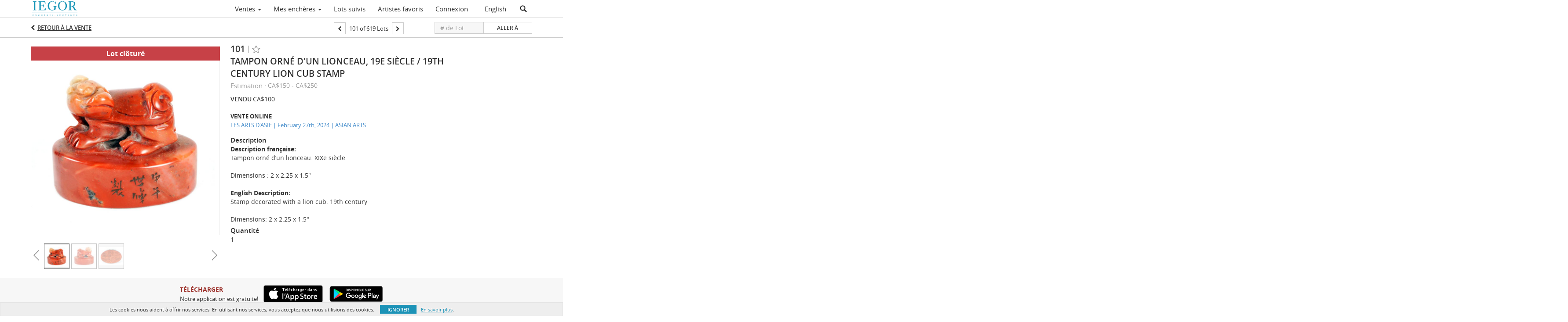

--- FILE ---
content_type: text/html; charset=UTF-8
request_url: https://live.iegor.net/voir/details/4-CRRROI/tampon-orn-dun-lionceau-19e-sicle-19th-century-lion-cub-stamp
body_size: 96439
content:
<!doctype html>
<html ng-app="WebModule" ng-controller="RootController" lang="fr">
<head>
			<meta name="google-site-verification" content="BGd1tdRiy2q_lIyzGeLQfP4bXLwBDQjMfyjayKfuSKc" />
			<meta charset="utf-8">
                <meta http-equiv="X-UA-Compatible" content="IE=edge" ng-if="isMobile">
        <meta
            name="viewport"
            content="width=device-width, initial-scale=1, user-scalable=0, shrink-to-fit=no, maximum-scale=1.0"
            ng-if="isMobile && (viewVars.currentRouteName !== 'live-auction'  || (!viewVars.features.allowMobileToAccessBiddingRoom && !viewVars.features.enableMobileBiddingRoom))" />
        <meta
            name="viewport"
            content="width=1000, user-scalable=no"
            ng-if="isMobile && viewVars.currentRouteName === 'live-auction' && (viewVars.features.allowMobileToAccessBiddingRoom || viewVars.features.enableMobileBiddingRoom)" />
                <meta name="apple-itunes-app" content="app-id=1481992350">
        <link rel="canonical" href="//live.iegor.net/voir/details/4-CRRROI/tampon-orn-dun-lionceau-19e-sicle-19th-century-lion-cub-stamp" />
	<title ng-if="!template.dynamicTitleActive && viewVars.defaulPage && viewVars.defaulPage === true">TAMPON ORNÉ D&#039;UN LIONCEAU, 19E SIÈCLE / 19TH CENTURY LION CUB STAMP | IEGOR</title>
	<title ng-if="!template.dynamicTitleActive && !viewVars.defaulPage && viewVars.defaulPage !== true">TAMPON ORNÉ D&#039;UN LIONCEAU, 19E SIÈCLE / 19TH CENTURY LION CUB STAMP | IEGOR</title>
	<title ng-if="template.dynamicTitleActive">{{template.title}}</title>
    <meta name="google" content="notranslate" ng-if="viewVars.currentRouteName === 'live-auction' && viewVars.brand ==='n4-dorotheum'">
	<meta property="og:site_name" content="IEGOR" />
    	<meta property="og:url" content="https://live.iegor.net/voir/details/4-CRRROI/tampon-orn-dun-lionceau-19e-sicle-19th-century-lion-cub-stamp" /><meta property="og:type" content="product.item" /><meta property="product:retailer_item_id" content="4-CRRKR2" /><meta property="og:title" content="TAMPON ORNÉ D&#039;UN LIONCEAU, 19E SIÈCLE / 19TH CENTURY LION CUB STAMP" /><meta property="product:availability" content="Out of Stock" /><meta property="product:price:amount" content="10.00" /><meta property="product:price:currency" content="CAD" /><meta property="og:image" content="https://images4-cdn.auctionmobility.com/is3/auctionmobility-static4/5S0M-4-3HVO8/4-CRRROI/101-1.jpg?width=880&amp;height=880&amp;resizeinbox=1&amp;backgroundcolor=EEEEEE" /><meta property="og:image:width" content="880" /><meta property="og:image:height" content="880" /><meta property="og:image:secure_url" content="https://images4-cdn.auctionmobility.com/is3/auctionmobility-static4/5S0M-4-3HVO8/4-CRRROI/101-1.jpg?width=880&amp;height=880&amp;resizeinbox=1&amp;backgroundcolor=EEEEEE" /><meta name="description" content="Description française:Tampon orné d’un lionceau. XIXe siècle

Dimensions :  2 x 2.25 x 1.5&quot;English Description:Stamp decorated with a lion cub. 19th century

Dimensions: 2 x 2.25 x 1.5&quot;" /><meta property="og:description" content="Description française:Tampon orné d’un lionceau. XIXe siècle

Dimensions :  2 x 2.25 x 1.5&quot;English Description:Stamp decorated with a lion cub. 19th century

Dimensions: 2 x 2.25 x 1.5&quot;" /><meta name="title" content="TAMPON ORNÉ D&amp;#039;UN LIONCEAU, 19E SIÈCLE / 19TH CENTURY LION CUB STAMP | IEGOR" />
    
			<link rel="icon" href="https://4b.auctionmobility.com/auctionmobility-configuration-cluster4/v1/prod/brands/n4-iegor/HJ57QS7Mr/images/7c06ee2c1d08b201c96bacad90e0b516-favicon.ico?version=fa5308" type="image/x-icon"/>
		<link rel="shortcut icon" href="https://4b.auctionmobility.com/auctionmobility-configuration-cluster4/v1/prod/brands/n4-iegor/HJ57QS7Mr/images/7c06ee2c1d08b201c96bacad90e0b516-favicon.ico?version=fa5308" type="image/x-icon"/>
			<script>
			var _rollbarConfig = {
			    accessToken: "ffaf316c226f4f5081410492698047c4",
			    captureUncaught: true,
			    payload: {
			        environment: 'production',
							me: null
			    }
			};
						!function(r){function t(o){if(e[o])return e[o].exports;var n=e[o]={exports:{},id:o,loaded:!1};return r[o].call(n.exports,n,n.exports,t),n.loaded=!0,n.exports}var e={};return t.m=r,t.c=e,t.p="",t(0)}([function(r,t,e){"use strict";var o=e(1).Rollbar,n=e(2),a="https://d37gvrvc0wt4s1.cloudfront.net/js/v1.6/rollbar.min.js";_rollbarConfig.rollbarJsUrl=_rollbarConfig.rollbarJsUrl||a;var i=o.init(window,_rollbarConfig),l=n(i,_rollbarConfig);i.loadFull(window,document,!1,_rollbarConfig,l)},function(r,t){"use strict";function e(){var r=window.console;r&&"function"==typeof r.log&&r.log.apply(r,arguments)}function o(r,t){return t=t||e,function(){try{return r.apply(this,arguments)}catch(e){t("Rollbar internal error:",e)}}}function n(r,t,e){window._rollbarWrappedError&&(e[4]||(e[4]=window._rollbarWrappedError),e[5]||(e[5]=window._rollbarWrappedError._rollbarContext),window._rollbarWrappedError=null),r.uncaughtError.apply(r,e),t&&t.apply(window,e)}function a(r){this.shimId=++u,this.notifier=null,this.parentShim=r,this.logger=e,this._rollbarOldOnError=null}function i(r){var t=a;return o(function(){if(this.notifier)return this.notifier[r].apply(this.notifier,arguments);var e=this,o="scope"===r;o&&(e=new t(this));var n=Array.prototype.slice.call(arguments,0),a={shim:e,method:r,args:n,ts:new Date};return window._rollbarShimQueue.push(a),o?e:void 0})}function l(r,t){if(t.hasOwnProperty&&t.hasOwnProperty("addEventListener")){var e=t.addEventListener;t.addEventListener=function(t,o,n){e.call(this,t,r.wrap(o),n)};var o=t.removeEventListener;t.removeEventListener=function(r,t,e){o.call(this,r,t&&t._wrapped?t._wrapped:t,e)}}}var u=0;a.init=function(r,t){var e=t.globalAlias||"Rollbar";if("object"==typeof r[e])return r[e];r._rollbarShimQueue=[],r._rollbarWrappedError=null,t=t||{};var i=new a;return o(function(){if(i.configure(t),t.captureUncaught){i._rollbarOldOnError=r.onerror,r.onerror=function(){var r=Array.prototype.slice.call(arguments,0);n(i,i._rollbarOldOnError,r)};var o,a,u="EventTarget,Window,Node,ApplicationCache,AudioTrackList,ChannelMergerNode,CryptoOperation,EventSource,FileReader,HTMLUnknownElement,IDBDatabase,IDBRequest,IDBTransaction,KeyOperation,MediaController,MessagePort,ModalWindow,Notification,SVGElementInstance,Screen,TextTrack,TextTrackCue,TextTrackList,WebSocket,WebSocketWorker,Worker,XMLHttpRequest,XMLHttpRequestEventTarget,XMLHttpRequestUpload".split(",");for(o=0;o<u.length;++o)a=u[o],r[a]&&r[a].prototype&&l(i,r[a].prototype)}return r[e]=i,i},i.logger)()},a.prototype.loadFull=function(r,t,e,n,a){var i=function(){var t;if(void 0===r._rollbarPayloadQueue){var e,o,n,i;for(t=new Error("rollbar.js did not load");e=r._rollbarShimQueue.shift();)for(n=e.args,i=0;i<n.length;++i)if(o=n[i],"function"==typeof o){o(t);break}}"function"==typeof a&&a(t)},l=!1,u=t.createElement("script"),s=t.getElementsByTagName("script")[0],p=s.parentNode;u.src=n.rollbarJsUrl,u.async=!e,u.onload=u.onreadystatechange=o(function(){if(!(l||this.readyState&&"loaded"!==this.readyState&&"complete"!==this.readyState)){u.onload=u.onreadystatechange=null;try{p.removeChild(u)}catch(r){}l=!0,i()}},this.logger),p.insertBefore(u,s)},a.prototype.wrap=function(r,t){try{var e;if(e="function"==typeof t?t:function(){return t||{}},"function"!=typeof r)return r;if(r._isWrap)return r;if(!r._wrapped){r._wrapped=function(){try{return r.apply(this,arguments)}catch(t){throw t._rollbarContext=e()||{},t._rollbarContext._wrappedSource=r.toString(),window._rollbarWrappedError=t,t}},r._wrapped._isWrap=!0;for(var o in r)r.hasOwnProperty(o)&&(r._wrapped[o]=r[o])}return r._wrapped}catch(n){return r}};for(var s="log,debug,info,warn,warning,error,critical,global,configure,scope,uncaughtError".split(","),p=0;p<s.length;++p)a.prototype[s[p] ]=i(s[p]);r.exports={Rollbar:a,_rollbarWindowOnError:n}},function(r,t){"use strict";r.exports=function(r,t){return function(e){if(!e&&!window._rollbarInitialized){var o=window.RollbarNotifier,n=t||{},a=n.globalAlias||"Rollbar",i=window.Rollbar.init(n,r);i._processShimQueue(window._rollbarShimQueue||[]),window[a]=i,window._rollbarInitialized=!0,o.processPayloads()}}}}]);
		</script>
		<script src="//cdnjs.cloudflare.com/ajax/libs/jquery/1.11.1/jquery.min.js"></script>
	<script src="/bootstrap/js/bootstrap.min.js"></script>
	<script type="text/javascript">
	$(function(){
		$('.modal').bind('hidden.bs.modal', function () {
		  $("html").css("overflow", "");
		});
		$('.modal').bind('show.bs.modal', function () {
		  $("html").css("overflow", "hidden");
		});

	});
	</script>
    <script src="/bower_components/momentjs/min/moment.min.js"></script>
        <script src="/js/moment-timezone.min.js"></script>
	<script src="/js/moment-interval.js"></script>
    <script src="/js/bignumber.min.js"></script>
	 <script src="/slicknav/jquery.slicknav.min.js"></script>
     <style type="text/css">
        @font-face {
            font-family: 'Roboto';
            src: url('/fonts/Roboto/Roboto-Light.eot');
            src: url('Roboto-Light.eot?#iefix') format('embedded-opentype'),
                url('/fonts/Roboto/Roboto-Light.woff2') format('woff2'),
                url('/fonts/Roboto/Roboto-Light.woff') format('woff'),
                url('/fonts/Roboto/Roboto-Light.ttf') format('truetype'),
                url('/fonts/Roboto/Roboto-Light.svg#Roboto-Light') format('svg');
            font-weight: 300;
            font-style: normal;
            font-display: swap;
        }
        @font-face {
            font-family: 'Roboto';
            src: url('/fonts/Roboto/Roboto-Regular.eot');
            src: url('/fonts/Roboto/Roboto-Regular.eot?#iefix') format('embedded-opentype'),
                url('/fonts/Roboto/Roboto-Regular.woff2') format('woff2'),
                url('/fonts/Roboto/Roboto-Regular.woff') format('woff'),
                url('/fonts/Roboto/Roboto-Regular.ttf') format('truetype'),
                url('/fonts/Roboto/Roboto-Regular.svg#Roboto-Regular') format('svg');
            font-weight: normal;
            font-style: normal;
            font-display: swap;
        }
        @font-face {
            font-family: 'Roboto';
            src: url('/fonts/Roboto/Roboto-Medium.eot');
            src: url('/fonts/Roboto/Roboto-Medium.eot?#iefix') format('embedded-opentype'),
                url('/fonts/Roboto/Roboto-Medium.woff2') format('woff2'),
                url('/fonts/Roboto/Roboto-Medium.woff') format('woff'),
                url('/fonts/Roboto/Roboto-Medium.ttf') format('truetype'),
                url('/fonts/Roboto/Roboto-Medium.svg#Roboto-Medium') format('svg');
            font-weight: 500;
            font-style: normal;
            font-display: swap;
        }
        @font-face {
            font-family: 'Roboto';
            src: url('/fonts/Roboto/Roboto-Bold.eot');
            src: url('/fonts/Roboto/Roboto-Bold.eot?#iefix') format('embedded-opentype'),
                url('/fonts/Roboto/Roboto-Bold.woff2') format('woff2'),
                url('/fonts/Roboto/Roboto-Bold.woff') format('woff'),
                url('/fonts/Roboto/Roboto-Bold.ttf') format('truetype'),
                url('/fonts/Roboto/Roboto-Bold.svg#Roboto-Bold') format('svg');
            font-weight: bold;
            font-style: normal;
            font-display: swap;
        }
        @font-face {
            font-family: 'Roboto';
            src: url('/fonts/Roboto/Roboto-Italic.eot');
            src: url('/fonts/Roboto/Roboto-Italic.eot?#iefix') format('embedded-opentype'),
                url('/fonts/Roboto/Roboto-Italic.woff2') format('woff2'),
                url('/fonts/Roboto/Roboto-Italic.woff') format('woff'),
                url('/fonts/Roboto/Roboto-Italic.ttf') format('truetype'),
                url('/fonts/Roboto/Roboto-Italic.svg#Roboto-Italic') format('svg');
            font-weight: normal;
            font-style: italic;
            font-display: swap;
        }
        @font-face {
            font-family: 'Roboto';
            src: url('/fonts/Roboto/Roboto-MediumItalic.eot');
            src: url('/fonts/Roboto/Roboto-MediumItalic.eot?#iefix') format('embedded-opentype'),
                url('/fonts/Roboto/Roboto-MediumItalic.woff2') format('woff2'),
                url('/fonts/Roboto/Roboto-MediumItalic.woff') format('woff'),
                url('/fonts/Roboto/Roboto-MediumItalic.ttf') format('truetype'),
                url('/fonts/Roboto/Roboto-MediumItalic.svg#Roboto-MediumItalic') format('svg');
            font-weight: 500;
            font-style: italic;
            font-display: swap;
        }
        body {
            font-family: "Roboto";
        }
    </style>
    <link rel="stylesheet" type="text/css" href="/bootstrap/css/bootstrap.min.css" />
    <link rel="stylesheet" type="text/css" href="//maxcdn.bootstrapcdn.com/font-awesome/4.3.0/css/font-awesome.min.css" />
	<link rel="stylesheet" type="text/css" href="/bower_components/angular-bootstrap-calendar/dist/css/angular-bootstrap-calendar.min.css" />
	
            <script src="https://www.google.com/recaptcha/enterprise.js"></script>
    
    
     <link rel="stylesheet" type="text/css" href="/slicknav/slicknav.min.css" />
     <link rel="stylesheet" href="https://4b.auctionmobility.com/auctionmobility-configuration-cluster4/v1/prod/brands/n4-iegor/HJ57QS7Mr/web/9/web.css?version=fa5308"></link><meta name="theme-color" content="#FFFFFF"><link rel="stylesheet" href="/css/locale-style-fr-fr.css?version=fa5308"></link><link rel="stylesheet" href="/css/feature-responsive.css?version=fa5308"></link>    		<script type="text/javascript">
		viewVars = {"escaper":{},"isResponsive":true,"currentRouteName":"lot-detail-slug","products":["corePremium1"],"industry":null,"featureVersions":{"filters":"2","lotHeader":"2","liveAuction":"2","internalSliderVersion":"1","bulletinBoard":"1","documentRepository":1},"fieldsets":[],"features":{"disableNullConvertionForBackend":false,"sortBulletinCurrencies":false,"addDateTimePicker":false,"separateCreditCardOnregister":false,"enableFullAuctionDescriptionUi":false,"enableBuyNowButton":false,"abilityToReassignWinner":false,"viewAllLotsInNewTab":false,"liveBidding":true,"absenteeBidding":true,"noLiveAuctionAbsenteeBidding":false,"groupBidding":false,"enableAdminBlacklist":true,"categories":true,"maxSpendable":false,"maxSpendableLimit":false,"about":false,"artists":true,"kycDocument":false,"startingPriceVisible":false,"hasHighlightFeature":false,"hasHighlightHeaderFeature":false,"isWidgetSupportForLiveAuctions":false,"isWidgetSupportedTenant":false,"passwordOnly":false,"noConfirmLiveBid":false,"auctionHeaderV2":true,"lotListV2":true,"forceLotListV1":false,"reserveStatus":false,"accountBillingAddress":false,"noSSL":false,"forceUatSSL":false,"hidePaddle":false,"orders":false,"smartFilters":false,"responsive":true,"noMobileAccess":false,"cropLotImage":false,"disableCropAuctionImage":false,"noAMLogo":true,"bidInputOpened":false,"noAMCopyright":true,"consignments":false,"buyersPremium":false,"noLotList":false,"noLiveAuctionLotList":false,"noLotListInLiveAuction":false,"fullLotListInLiveAuction":false,"liveAuctionTheme1":false,"liveAuctionTheme2":false,"noPastLots":false,"contact":false,"registerWithoutCC":false,"preferredShipping":false,"lotYoutubeVideos":true,"noEstimate":false,"redirectToNonWWW":false,"redirectToWWW":false,"shippingMethod":false,"enableAuctionRegistrationPickupFlag":false,"documentRepository":false,"docRepoNDA":false,"returnToLink":true,"noCreditCard":false,"globalBidderRegistration":false,"basicBidSheetFilters":false,"noCoreNavbar":true,"totalSpent":false,"liveAuctionBulletin":true,"preferredPayment":false,"calendar":false,"iconBidInputs":false,"navbarStyle2":false,"bidderRegWithAccountCreation":false,"noDeleteBid":true,"internalSlider":true,"realEstate":false,"realEstateHybrid":false,"makeOffer":false,"phoneBid":false,"enableUpcomingPastBidSheet":false,"propertyTypes":false,"propertyLocations":false,"nonGridListLimits":false,"quickBids":false,"nonStardardLotListSizes":false,"lotsMap":false,"localeFlags":false,"localeFlagsMobileOnly":false,"localAutoDetect":false,"searchSuggestions":false,"searchUpcomingLotsOnly":false,"lotGroup":false,"googleTranslate":false,"bingTranslate":false,"noGridView":false,"noStatusOverlayOnAuctionList":false,"bidsInLotObject":true,"noUserRegistration":false,"bidSuggestionsInfiniteScroll":false,"contactForm":false,"allowMobileToAccessBiddingRoom":false,"enableMobileBiddingRoom":true,"noLiveBulletinBrandLogo":true,"useLargeImageOnlyForLiveBulletin":false,"hideDescriptionHeader":false,"traditionalListings":false,"sellersGuide":false,"buyersGuide":false,"deposit":false,"persistentBiddingRoomMessages":false,"showLotDescriptionOnLiveBulletin":false,"savedSearches":false,"countryPickerFields":false,"lightUserLandingPage":false,"coreLotListExpandedGridViewOnly":false,"coreLotListExpandedGridViewOnlyTwoColumns":false,"coreLotListExpandedGridView":false,"disableLotSlugOnLotDetails":false,"persistentLotListView":false,"watchIconAlwaysVisible":false,"defaultToUpcomingForFilters":false,"biddable":false,"showOptInMarketingOnUserReport":false,"removeCookieNotice":false,"noPastAuctionsRoute":false,"disableUserProfileEditing":false,"percentageBidding":false,"hidePastSalesNavigationItems":false,"spectatorMode":false,"queryParamLogin":false,"liveBulletinSkin2":false,"liveBulletinSkin3":false,"adminBiddingReport":false,"postAuctionReportWinningInternetBiddersOnly":false,"adminAllowCreditCardSkip":true,"auctionSimulator":false,"perfectCondition":false,"adminV2Bids":false,"disableStaggeredEndTimes":false,"disableDeleteBids":false,"adminUserNotes":false,"websocketLotList":true,"staticPageEditor":true,"configurableAutoRegistration":false,"autoApproveRegistration":true,"auctionCopy":false,"dataloader":false,"auctionDetailsOpenOnLotList":false,"dataloaderV2":true,"importPriceGuide":false,"posterPriceGuide":false,"importBids":false,"importUsers":false,"timedThenLive":true,"paidLabs":false,"lotBiddingDisabler":false,"enableHideAuctionLotForCustomer":false,"adminTimedLotListDetails":false,"userPaddle":false,"userListV2":false,"registrationsListV2":false,"pushNotification":false,"pushNotificationsAnonymous":false,"bannerNotification":false,"dataloaderV2Flow":false,"shareWidgetOnLotDetails":false,"exportProductCatalog":false,"importInvoiceCsv":false,"addressSummaryToggle":false,"lotComments":false,"lotBidTable":false,"choiceBidding":false,"pickUpOnly":false,"discountSystem":false,"generators":false,"ordersV2":false,"webOrdersV2Invoices":false,"invoiceBuyersPremium":true,"allowSpendingLimitToBeSetByCustomer":false,"externalAuctionLotsLinkForZeroLotAuctions":false,"autoApproveRegistrationWithSpendingLimit":false,"adminPasswordChange":false,"exportAuctionCatalogCsv":true,"exportAuctionLotImages":false,"allowLotViewImageZoom":false,"allowEditRegistrationApprovedPendingEmail":false,"pickupLocation":false,"allowDataloadS3Sync":false,"allowOngoingAuctions":false,"refillRegisterForm":false,"auctionYoutubeVideos":false,"allowDecimalIncrements":false,"webSocketListenAuctionLotsMap":false,"isLotSupportDraftMode":false,"outbidPopup":false,"allowJumpIncrementBidding":false,"reCaptchaOnRegistration":true,"reCaptchaOnForgotPassword":true,"conditionReportRequestDisabler":false,"waveBidCustomReports":false,"fieldAdditionalAgent":false,"choiceBiddingTimed":false,"AMLogger":false,"editorialEnhancedViewUrl":false,"showAuctionTitleInContactFormSubject":false,"disableSearchEngineIndexing":false,"parentChildAuction":false,"auction_date_lot_number_asc":false,"zipCodeRequiredOnlyUsCanada":false,"enableForgotPasswordStaticPage":false,"liveBidTimedCount":false,"enabledPCGS":false,"disableRobots":false,"lotDescriptionIsOptional":false,"enableExtendByAuctionStaggering":false,"noIndexLotListAndLotDetail":false,"enableFeatureScribe":false,"filterZeroBidTimedAuctionLots":false,"showLargeNavbarLogo":false,"hasHeavyUsers":true,"nonEditUserDetailsAdmin":false,"primaryNotes":false,"secondaryNotes":false,"enableShippingQuote":false,"disableAutoSwitchTab":false,"enableBypassCC":false,"enableSaleRoomNotice":false,"enableHideSoldPriceForCustomer":false,"hasWatchAuction":false,"enlargeThumbnailImagesPopup":false,"disablePrivacyPolicy":false,"enableKycDocument":false,"enableApiHashing":false,"purchasable":false,"disableCustomerCSVReport":false,"isHideBidLive":false,"enableCreditCardSCA":true,"redirectHomePage":false,"enableSSOTool":false,"enableTargetAtgHouseIds":false,"enableBidPopup":false,"noSSLOnTraining":false,"unsupportedSSOEndpoints":false,"hideUnsupportedScreenErrorMessage":false,"hasSubjectToFeature":false,"enableLogApiResponseTime":false,"enablePhillipsAuthSdkWeb":false,"customPageTitle":false,"allowCorsXsrfToken":false,"isAzureSSOClient":false,"allowUserCookiePreference":false,"refreshDepositAfterPlaceBid":false,"enablePrecallVideo":false,"enableBrightcoveVideoForLot":false,"disableOnGoingAuction":false,"enableLotNumberPrefix":false,"changeCustomerPhoneLabel":false,"addSlugInAuctionUrl":false,"disablePasswordValidation":false,"enableAskingPriceIncrementButtons":false,"liveBiddingRoomNavbar":false,"showFinalBidWhenWon":false,"localStateMessageWithExclamatory":false,"showPlaceBidTextInBiddingRoom":false,"hideSortByFilterFromPage":false,"hideSearchFilterFromPage":false,"hideJumpFilterFromPage":false,"noLotImageInPage":false,"filtersV2":true,"crossListingEnabled":true,"eventMessagingService":true},"defaultEventMessagingService":"eventws","numLiveAuctionEarlyRegistrationDays":null,"facebookPixel":null,"googleTagManager":null,"barnebysBaProgramId":null,"facebookDomainVerification":null,"googleSiteVerification":"BGd1tdRiy2q_lIyzGeLQfP4bXLwBDQjMfyjayKfuSKc","timedAuctionPopupText":null,"userwayKey":null,"customContactUsWebWidget":null,"manually_approve_online_bids":true,"localeCurrencyCode":null,"jsLogChannel":"none","jsLogChannelSourceUrl":null,"disableAutoSlideInLiveTheme":null,"defaultLotListView":"list","enableExtendByAuctionStaggering":null,"filterOptions":{"showSortByEstimatesFilterOption":true,"showSortByVintageFilterOption":false,"showSortByArtistFilterOption":false,"showSortByBidsFilterOption":false,"showSortByPriceFilterOption":false},"lotImageBackgroundColor":"EEEEEE","module":"frontend","me":null,"userAgent":"Mozilla\/5.0 (Macintosh; Intel Mac OS X 10_15_7) AppleWebKit\/537.36 (KHTML, like Gecko) Chrome\/131.0.0.0 Safari\/537.36; ClaudeBot\/1.0; +claudebot@anthropic.com)","auctionmobilityRefererUTMs":null,"brand":"n4-iegor","bodyClasses":["n4-iegor","has-return-to-link","has-core-navbar-3","locale-fr-FR","lot-body"],"hasHdhColumn":false,"locale":"fr-FR","paddleLabel":"Plaquette","dateFormats":{"longDateWithDateFirst":"DD MMMM YYYY hh:mma z"},"paymentProcessor":"stripe","spendingLimitRanges":null,"lotCurrencies":null,"currencyList":{"USD":{"label":"USD","symbol":"$"},"CAD":{"label":"CAD","symbol":"CA$"},"GBP":{"label":"GBP","symbol":"\u00a3"},"CHF":{"label":"CHF","symbol":"CHF"},"HKD":{"label":"HKD","symbol":"HK$"},"CNY":{"label":"RMB","symbol":"\u00a5"},"MXN":{"label":"MXN","symbol":"$"},"EUR":{"label":"EUR","symbol":"\u20ac"},"ZAR":{"label":"ZAR","symbol":"R"},"JPY":{"label":"JPY","symbol":"\u00a5"},"AUD":{"label":"AUD","symbol":"AU$"},"NZD":{"label":"NZD","symbol":"$"},"TWD":{"label":"TWD","symbol":"NT$"},"SGD":{"label":"SGD","symbol":"SGD"},"INR":{"label":"INR","symbol":"\u20b9"},"IDR":{"label":"IDR","symbol":"IDR"},"EGP":{"label":"EGP","symbol":"E\u00a3"},"NGN":{"label":"NGN","symbol":"\u20a6"},"PLN":{"label":"PLN","symbol":"z\u0142"},"MYR":{"label":"MYR","symbol":"RM"},"SLL":{"label":"SLL","symbol":"Le"},"NOK":{"label":"NOK","symbol":"kr"},"BZD":{"label":"BZD","symbol":"$"},"PHP":{"label":"PHP","symbol":"\u20b1"},"ZWL":{"label":"ZWL","symbol":"Z$"},"LKR":{"label":"LKR","symbol":"LKR"},"BDT":{"label":"BDT","symbol":"BDT"},"THB":{"label":"THB","symbol":"\u0e3f"},"COP":{"label":"COP","symbol":"COP$"},"ZMW":{"label":"ZMW","symbol":"ZK"},"DKK":{"label":"DKK","symbol":"DKK"},"SEK":{"label":"SEK","symbol":"SEK"},"SAR":{"label":"SAR","symbol":"SAR"},"AED":{"label":"AED","symbol":"\u062f.\u0625"}},"categoryLabel":{"singular":"Category","plural":"Categories"},"menuOptionAccountTitle":"","availableLocales":["fr-FR","en"],"discardBrandName":false,"localeMapping":{"en":"English","es":"Espa\u00f1ol","fr":"Fran\u00e7ais","de":"Deutsch","nl":"Dutch","it":"Italiano","fi":"Suomi","pl":"Polski","zh-TW":"\u7e41\u9ad4\u4e2d\u6587","zh-CN":"\u7b80\u4f53\u4e2d\u6587","ja":"\u65e5\u672c\u8a9e"},"localeOptions":{"dateTimeFormats":{"dateFormat":"MMM D, YYYY","timeFormat":"HH:mm","timeFormatNoMinutes":"HH","longDate":"LLL z","longDateNoTimeFormat":"LL","shortTime":"h:mm a z","shortTimeNoMinutes":"h a z","longDateFormat":"LLL z","shortTimeFormat":"h:mm a z","shortTimeFormatNoMinutes":"h a z"},"currencyFormat":"{currency-sign}{price}","routes":{"login":"\/connexion","about":"\/apropos","register":"\/inscription","register-to-bid":"\/inscription\/{auctionId}","logout":"\/deconnexion","forgot-password":"\/mot-de-passe-oublie","reset-password":"\/reinitialisation-mot-de-passe\/{uuid}\/{accessCode}","watched-artists-index":"\/artistes-favoris","watched-lots-index":"\/lots-suivis","my-upcoming-bids":"\/ventes\/mes-encheres","past-auctions":"\/ventes\/passees","my-past-bids":"\/ventes\/mes-encheres-pasees","auction-lots-index":"\/ventes\/{auctionId}","auction-lots-index-slug":"\/ventes\/{auctionId}\/{slug}","bid-sheet":"\/mes-encheres\/{auctionId}","live-auction":"\/vente-en-direct\/{auctionId}","profile":"\/profil","lot-detail":"\/voir\/details\/{lotId}","lot-detail-slug":"\/voir\/details\/{lotId}\/{slug}"}},"currencyFormat":"{currency-sign}{price}","translation":{"smartling":{"_translate_paths":{"path":"*\/translation","instruction":"\/*\/notes"},"placeholder_format_custom":["\\{[A-Z]*\\} \\{[A-Z]*, select, [0-9]*\\{|\\} other\\{|\\}\\{2,2\\}|\\{[A-Z]*\\}|\\{[A-Z]*, select, [0-9]*\\{|\\} other\\{|\\}\\{2,2\\}|\\{PADDLE\\}|\\{LOTNUMBER\\}"]},"01 - January":"01 - Janvier","02 - February":"02 - F\u00e9vrier","03 - March":"03 - Mars","04 - April":"04 - Avril","05 - May":"05 - Mai","06 - June":"06 - Juin","07 - July":"07 - Juillet","08 - August":"08 - Ao\u00fbt","09 - September":"09 - Septembre","10 - October":"10 - Octobre","11 - November":"11 - Novembre","12 - December":"12 - D\u00e9cembre","About":"\u00c0 propos","About Us":"\u00c0 propos","Account Billing Address":"Adresse de facturation","Active Filters":"Filtres actifs","Add a New Credit Card":"Ajouter une nouvelle carte de cr\u00e9dit","Add Card":"Ajouter une carte","Address 2":"Adresse 2","Address":"Adresse","Address type must be one of: 'shipping' or 'billing'.":"Le type d'adresse doit \u00eatre soit \u00ab\u00a0d'exp\u00e9dition\u00a0\u00bb ou \u00ab\u00a0de facturation\u00a0\u00bb","All":"Tout","All Lots":"Tous les lots","All Items":"Tous les articles","All Past Auctions":"Ventes pass\u00e9es","All rights reserved":"Tous droits r\u00e9serv\u00e9s","All Upcoming Auctions":"Toutes les ventes \u00e0 venir","and":"et","Artist":"Artiste","artist":"artiste","ARTIST":"Artiste","Artist Name":"Nom de l'artiste","Auction":"Vente","Auction Calendar":"Calendrier des ventes","Auction Ends":"Fin de la vente","Auction Info":"Informations de la vente","Auction is Closed":"La vente aux ench\u00e8res a \u00e9t\u00e9 cl\u00f4tur\u00e9e","Auctions":"Ventes","Auction Catalogues":"Catalogues","Auction Results":"R\u00e9sultats des ench\u00e8res","Auction Starts":"D\u00e9but de la vente","Auction will start soon":"La vente va bient\u00f4t commencer...","A user is already registered with that email.":"Un utilisateur s'est d\u00e9j\u00e0 inscrit avec cet e-mail.","Back":"Retour","Back To Current Lot":"Retour au lot actuel","Back To Current Item":"Revenir \u00e0 l'article actuel","Back to My Bids":"Revenir \u00e0 mes ench\u00e8res","Back to Sign In":"Revenez pour vous connecter","Bid":"Ench\u00e8re","Bidder Registration":"Inscription de l'ench\u00e9risseur","Bidding":"Ench\u00e8re","BIDDING":"ENCH\u00c8RE","Bidding room is unavailable. We're working on restoring service. Please try again soon...":"La salle d'ench\u00e8re n'est pas disponible. Nous sommes en train de r\u00e9gler le probl\u00e8me. Veuillez r\u00e9essayer bient\u00f4t...","Bid increment is":"Le pas d'ench\u00e8re est de","Bid Live":"Ench\u00e9rir en direct","Join Live Auction":"Rejoindre la vente en direct","Billing Address":"Adresse de facturation","By bidding through this website, you agree to the":"En ench\u00e9rissant \u00e0 travers ce site, vous acceptez les","By checking below, you agree:":"En cochant ci-dessous, je confirme que:","Buy":"Acheter","Buy\/Sell":"Acheter\/vendre","Cancel":"Annuler","Captcha Verification Failed.":"\u00c9chec de la v\u00e9rification Captcha","Card Holder":"Titulaire de la carte","Card Holder Name":"Nom du titulaire de la carte","Card Number":"Num\u00e9ro de carte","Categories":"Cat\u00e9gories","Category":"Cat\u00e9gorie","Change Password":"Changer le mot de passe","Choose Month":"Choisir le mois","Choose Year":"Choisir l'ann\u00e9e","City":"Ville","Closed":"Cl\u00f4tur\u00e9","Company Name":"Nom de la soci\u00e9t\u00e9","Condition":"Condition","Conditions of Sale":"Conditions de vente","Confirm Delete":"Confirmer la supression","Confirm Password":"Confirmer le mot de passe","Consign":"Consigner","(Connected)":"(Connect\u00e9)","Contact Us":"Contactez-nous","Country":"Pays","Credit Card":"Carte de cr\u00e9dit","Credit card verification is for account set up only. Your card will only be charged should you choose Credit Card as your preferred payment method.":"Votre carte ne servira qu'\u00e0 des fins de v\u00e9rification pour activer votre compte. Votre carte ne sera d\u00e9bit\u00e9e que si vous avez choisi \u00abCarte de cr\u00e9dit\u00bb comme moyen de paiement.","Current":"Actuelle","Histor":"Historique","Current Lot":"Lot actuel","Current Password":"Mot de passe actuel","CVV Code":"Code CVV","Declined":"Refus\u00e9e","Default Auction Bid Limit":"Limite d'ench\u00e8re pour les ventes par d\u00e9faut","Delete":"Supprimer","Delete Bid":"Supprimer l'ench\u00e8re","Delete Bid?":"Supprimer l'ench\u00e8re?","Delete Card":"Supprimer la carte","Departments":"Sp\u00e9cialit\u00e9s","Description":"Description","Documents":"DOCUMENTS","Terms of Sale":"Conditions de vente","Location Map":"Carte de l'emplacement","Download":"T\u00e9l\u00e9charger","Download our free app!":"T\u00e9l\u00e9chargez notre application gratuite\u00a0!","Edit":"Modifier","Edit Bid":"Modifier l'ench\u00e8re","Email":"E-mail","Ended":"Termin\u00e9","Ended:":"A\/Ont pris fin\u00a0:","Ends:":"Fin\u00a0:","Enter your Email":"Saisissez votre e-mail","Est:":"Est\u00a0:","Est":"Est","Est.":"Est.","Estimate:":"Estimation\u00a0:","Estimate":"Estimation","Estimate: High to Low":"Estimation\u00a0: ordre d\u00e9croissant","Estimate: Low to High":"Estimation\u00a0: ordre croissant","Exhibited":"Expos\u00e9","Exit":"Quitter","Expenses":"D\u00e9penses","Expiration":"Expiration","Expiry Month":"Mois d'expiration","Expiry Year":"Ann\u00e9e d'expiration","Favorite Artists":"Artistes favoris","Fax":"Fax","First and Last Name":"Pr\u00e9nom et nom","First Name":"Pr\u00e9nom","Follow":"Suivre","Following":"Suivi","Forgot Password?":"Mot de passe oubli\u00e9\u00a0?","Forgot your password?":"Mot de passe oubli\u00e9\u00a0?","Go":"Aller","Group A":"Groupe A","Group B":"Groupe B","Group C":"Groupe C","Group D":"Groupe D","Group E":"Groupe E","Group F":"Groupe F","Group G":"Groupe G","Group H":"Groupe H","Group I":"Groupe I","Group J":"Groupe J","Group K":"Groupe K","Group L":"Groupe L","Group M":"Groupe M","Group N":"Groupe N","Group O":"Groupe O","Group P":"Groupe P","Group Q":"Groupe Q","Group R":"Groupe R","Group S":"Groupe S","Group T":"Groupe T","Group U":"Groupe U","Group V":"Groupe V","Group W":"Groupe W","Group X":"Groupe X","Group Y":"Groupe Y","Group Z":"Groupe Z","How do you plan to participate in this auction?":"Comment comptez-vous participer \u00e0 cette vente?","I am 18 years of age or older":"Je suis \u00e2g\u00e9(e) de 18 ans ou plus","I am 21 years of age or older":"Je suis \u00e2g\u00e9(e) de 21 ans ou plus","I have read and agree to the":"J'ai lu et j'accepte les","in All Lots":"dans Tous les lots","Invalid email or password.":"E-mail ou mot de passe invalide.","Invalid\/expired password token.":"Mot de passe \u00e0 usage unique invalide\/expir\u00e9.","Jump":"Aller \u00e0","Jump to lot":"Aller au lot","Jump To Lot":"Aller au lot","Heritage":"Succession","Inventory":"Inventaire","Last Name":"Nom","left":"restant","Less":"Moins","Limit":"Limite","Live Auction":"Vente en direct","Live Bid":"Ench\u00e8re en direct","Live!":"En direct!","Live":"En Direct","LIVE NOW!":"DIRECT!","Location":"Localisation","Login":"Connexion","Login_title":"Connexion","Login_button":"Connexion","Logout":"D\u00e9connexion","Lost":"Perdu","LOT CLOSED":"LOT FERM\u00c9","ITEM CLOSED":"ARTICLE FERM\u00c9","Lot Is Closed":"Lot cl\u00f4tur\u00e9","LotIsClosed":"Lot cl\u00f4tur\u00e9","Lot is open for bids!":"Le lot est ouvert aux ench\u00e8res!","Item is open for bids!":"L'article est ouvert aux ench\u00e8res\u00a0!","Open for bids!":"Ouvert aux ench\u00e8res!","Lot #":"# de Lot","Item #":"Article n\u00b0","Opening":"Ouverture","Hammer":"Marteau","How to Buy":"Comment Acheter","Lot":"Lot","Lot Number":"Num\u00e9ro de lot","LOT PASSED":"NON VENDU","ITEM PASSED":"NON VENDU","LOT PAUSED":"LOT EN PAUSE","ITEM PAUSED":"ARTICLE EN PAUSE","LOT REVIEW":"DETAILS DU LOT","ITEM REVIEW":"D\u00c9TAILS DE L'ARTICLE","Lots":"Lots","LOTSOLD":"LOT {LOTNUMBER} VENDU","ITEMSOLD":"ARTICLE {LOTNUMBER} VENDU","Lot Updated Successfully ":"Lot mis \u00e0 jour avec succ\u00e8s ","LOTWON":"Lot remport\u00e9\u00a0!","YOUWONLOTNUM":"VOUS AVEZ REMPORT\u00c9 LE LOT {LOTNUMBER}!","YOUWONITEMNUM":"VOUS AVEZ REMPORT\u00c9 L'ARTICLE {LOTNUMBER}!","You Won":"Ench\u00e8re remport\u00e9e","Starting At":"Prix de d\u00e9part","Message":"Message","Minimum Bid":"Ench\u00e8re minimum","Month":"Mois","More Auctions":"Plus de ventes","More":"Plus","My Bids":"Mes ench\u00e8res","MY BIDS":"MES ENCH\u00c8RES","My Consignments":"Mes demandes d'expertise","My Past Bids":"Mes ench\u00e8res pass\u00e9es","My Profile":"Mon profil","My Upcoming Bids":"Mes ench\u00e8res \u00e0 venir","Absentee Bid on this lot":"sur ce lot","Absentee Bid on this item":"Ordre d'achat sur cet article","New Group":"Nouveau groupe","New password is invalid.  Must be a string of at least 6 characters.":"Nouveau mot de passe invalide.  Il doit comporter au moins 6 caract\u00e8res.","New Password":"Nouveau mot de passe","News":"Nouvelles","No Filters":"Pas de filtres","No lots found for the selected filters.":"Aucun lot trouv\u00e9 pour les filtres s\u00e9lectionn\u00e9s.","No lots found.":"Aucun lot trouv\u00e9.","No":"Non","Not a member?":"Pas encore membre?","(not met)":"(non atteint)","Not Registered":"Non inscrit(e)","Not Specified":"Non sp\u00e9cifi\u00e9e","No upcoming auctions.":"Aucune vente \u00e0 venir.","Now":"En ce moment","Open Auction":"Ouvrir une vente","Optional":"Facultatif","OR":"OU","Our app is free!":"Notre application est gratuite!","Our Team":"L'\u00e9quipe","Outbid":"Surench\u00e8re","paddle":"Plaquette","Paddle":"Plaquette","Page":"Page","Participation":"Participation","Partners":"Partenaires","Passed":"Non vendu","Password":"Mot de passe","Password reset instructions emailed.":"Instructions de r\u00e9initialisation de mot de passe envoy\u00e9es.","Password reset instructions will be sent to your email.":"Les instructions pour r\u00e9initialiser votre mot de passe vous seront envoy\u00e9es par e-mail.","Password updated successfully.":"Mot de passe mis \u00e0 jour avec succ\u00e8s.","Past Auctions":"Ventes pass\u00e9es","Past Bids":"Ench\u00e8res pass\u00e9es","Past":"Pass\u00e9","Paused":"En pause","Payment Method":"Moyen de paiement","Pending":"En attente","PENDING":"EN ATTENTE","Per Page":"Par page","Phone":"T\u00e9l\u00e9phone","Place a bid on a lot.":"Placez une ench\u00e8re sur un lot.","Place Absentee Bid":"Placer un ordre d'achat","Place Bid":"Ench\u00e9rir","Place bids and manage your account from anywhere.":"Placez des ench\u00e8res et g\u00e9rez votre compte, o\u00f9 que vous soyez.","Please check back later.":"Veuillez revenir plus tard.","Please check your firewall settings":"Veuillez v\u00e9rifier les param\u00e8tres de votre pare-feu","Please contact us to increase your limit.":"Veuillez nous contacter pour augmenter votre limite.","Please enter a valid email address.":"Veuillez entrer une adresse e-mail valide.","Please fill in all fields to sign up.'":"Veuillez remplir tous les champs pour vous inscrire.","Please fill in all required fields.":"Veuillez remplir tous les champs requis.","Please fill in all required fields correctly.":"Veuillez remplir correctement tous les champs requis.","Please fill in your credit card information correctly.":"Veuillez remplir correctement vos informations de carte de cr\u00e9dit.","Please login or register to see your past bids.":"Veuillez vous connecter ou vous inscrire pour voir vos ench\u00e8res pass\u00e9es.","Please login or register to see your upcoming bids.":"Veuillez vous connecter ou vous inscrire pour voir vos ench\u00e8res \u00e0 venir.","Please login or register to view your consignments.":"Veuillez vous connecter ou vous enregistrer pour voir vos articles soumis pour expertise.","Please login or register to view your watched lots.":"Veuillez vous connecter ou vous enregistrer pour voir les lots que vous suivez.","Please login or sign up to continue.":"Veuillez vous connecter ou vous inscrire pour continuer.","Please provide an auction id.":"Veuillez fournir un identifiant de vente.","Please provide a shipping address before checking out.":"Veuillez fournir une adresse de livraison avant de proc\u00e9der au paiement.","Please register to bid.":"Veuillez vous inscrire pour ench\u00e9rir.","Please try changing your filters.":"Essayez de modifier vos filtres.","Please try searching by a name or title of a lot.":"Veuillez essayer de rechercher par nom ou titre de lot.","Please try searching by the artist's name or title of the lot.":"Essayer de rechercher par nom d'artiste ou titre de lot.","Please use a lot's star button to start watching a lot.":"Veuillez utiliser l'\u00e9toile pour commencer \u00e0 suivre un lot.","Please use an auction's star button to start watching an auction.":"Veuillez utiliser l'\u00e9toile pour commencer \u00e0 suivre une vente.","PLEASE WAIT":"VEUILLEZ PATIENTER","Postal Code":"Code Postal","Powered by:":"D\u00e9velopp\u00e9 par\u00a0:","PREPARING LOT":"PR\u00c9PARATION DU LOT","PREPARINGLOT":"Pr\u00e9paration du lot {LOTNUMBER}","PREPARINGITEM":"Pr\u00e9paration de l'article {LOTNUMBER}","PREPARINGNEXTLOT":"Pr\u00e9paration du prochain lot...","PREPARINGNEXTITEM":"Pr\u00e9paration du prochain article...","Privacy Policy":"Politique de confidentialit\u00e9","Profile":"Profil","Profit":"Profit","Provenance":"Provenance","Province":"Province","Purchased":"Achet\u00e9","Purchased for":"Achet\u00e9 pour","Quantity":"Quantit\u00e9","Literature":"LITT\u00c9RATURE","Refresh":"Actualiser","Registered Auctions":"Ventes enregistr\u00e9es","Registered":"Inscrit(e)","Register":"S'inscrire","Register_title":"S'inscrire","Register_button":"S'inscrire","Register to Bid":"S'inscrire","Register to place absentee bids and join the live auction":"Inscrivez-vous pour placer des ordres d'achat et rejoindre la vente en direct","Registration Declined":"Inscription refus\u00e9e","Registration declined":"Inscription refus\u00e9e","Registration Pending":"Inscription en attente","Registration pending":"Inscription en attente","Required":"Requis","Required: *Required":"Requis\u00a0: *Requis","Reserve not met":"Prix de r\u00e9serve non atteint","Reserve":"Prix de r\u00e9serve","Reset":"R\u00e9initialiser","result for":"r\u00e9sultat pour","results for":"r\u00e9sultats pour","Return to":"Revenir \u00e0","Revenue":"Revenu","Sale Total:":"Total de la vente\u00a0:","Sales":"Vente sp\u00e9cialis\u00e9es","Same as Shipping Address":"Identique \u00e0 l'adresse de livraison","Save":"Enregistrer","Search All Lots":"Rechercher parmi tous les lots","Search Lots":"Rechercher un lot","Search":"Rechercher","Select a method":"S\u00e9lectionner un moyen","Select a preferred payment method":"Veuillez s\u00e9lectionner un moyen de paiement","Select a province":"S\u00e9lectionnez une province","Select a state":"S\u00e9lectionnez un \u00e9tat","Send reset email":"Envoyer l'e-mail de r\u00e9initialisation","Shipping Address":"Adresse de livraison","Primary Address":"Adresse principale","Show:":"Montrer\u00a0:","Signature":"Signature","Signed up on":"Inscrit le","Sign up now":"S'inscrire maintenant","Sign Up":"Inscription","Single Bid":"Ench\u00e8re unique","Single Bids":"Ench\u00e8res uniques","Size":"Taille","Sold":"Vendu","Sold for":"Adjug\u00e9 pour","for:":"pour\u00a0:","Sorry, there are no planned auctions at this time.":"D\u00e9sol\u00e9, mais il n'y a aucune vente pr\u00e9vue pour le moment.","Sort By":"Trier par","Start following artists by using the follow button when browsing lots.":"Commencez \u00e0 suivre des artistes en utilisant le bouton suivre lorsque vous parcourez des lots.","Starting Bid":"Ench\u00e8re initiale","Starting Bid:":"Ench\u00e8re initiale\u00a0:","Starting bid":"Ench\u00e8re initiale","Starting bid:":"Ench\u00e8re initiale\u00a0:","Start placing bids from the auction page.":"Commencez \u00e0 placer des ench\u00e8res \u00e0 partir de la page de la vente.","Starts:":"D\u00e9but\u00a0:","Started:":"D\u00e9but\u00a0:","Starts in":"D\u00e9bute dans","Live auction started:":"La vente en direct \u00e0 d\u00e9but\u00e9\u00a0:","Live auction starts:":"D\u00e9but de la vente en direct\u00a0:","View Lots":"Voir les lots","Item Details":"D\u00e9tails de l'article","State":"\u00c9tat","Submit":"Soumettre","Submit Bid":"SOUMETTRE ENCH\u00c8RE","SUBMITTED":"ENVOY\u00c9E","SUBMITTING BID":"ENVOI DE l'ENCH\u00c8RE...","Subscribe to":"S'abonner \u00e0 la","Terms and Conditions":"Conditions g\u00e9n\u00e9rales ","Terms of Use":"Conditions d'utilisation","That action could not be completed.":"Cette action n'a pas pu \u00eatre compl\u00e9t\u00e9e.","That auction is not currently live!":"Cette vente n'est pas en direct pour le moment!","That lot was not found.":"Imposible de trouver ce lot.","There are no lots available at this time.":"Il n'y a aucun lot disponible pour le moment.","There are no lots for the selected Artist.":"Il n'existe aucun lot pour l'artiste s\u00e9lectionn\u00e9.","There are no past auctions.":"Il n'y a aucune vente pass\u00e9e.","There are no past lots.":"Il n'y aucun lot pass\u00e9.","Timed Auction":"Vente Online","Timed":"Pr\u00e9vue","Time Left":"Temps restant","Total":"Total","Try Again":"Veuillez r\u00e9essayer","Unfollow":"Ne plus suivre","Unlimited":"Illimit\u00e9","Upcoming Auctions":"Ventes \u00e0 venir","Upcoming Bids":"Ench\u00e8res \u00e0 venir","Upcoming":"\u00c0 venir","User Information":"Informations de l'utilisateur","Viewing":"Exposition","View Mode":"Mode d'affichage","View":"Voir","Waiting for lot to open.":"Attente de l'ouverture de la vente pour ce lot.","Waiting for item to open.":"Attente de l'ouverture de la vente pour cet article.","Watched Lots":"Lots suivis","Watched Items":"Articles suivis","Watched":"Suivi","Watching":"Suivi","Watch":"Suivre","We could not register you as a bidder at this time. Please check back later.":"Nous n'avons pas pu vous inscrire comme ench\u00e9risseur pour le moment. Veuillez revenir plus tard.","We do not ship to that state.":"Nous n'offrons pas d'exp\u00e9dition vers cet \u00e9tat.","We only accept credit cards with a billing address that matches your shipping address":"Nous acceptons que les cartes de cr\u00e9dit dont l'adresse de facturation est la m\u00eame que votre adresse d'exp\u00e9dition.","We're having trouble connecting to the bidding room from your network":"Nous \u00e9prouvons des difficult\u00e9s \u00e0 nous connecter \u00e0 la salle d'ench\u00e8re \u00e0 travers votre r\u00e9seau","We were unable to retrieve your consignment statement. Please try again or contact us if the issue persists.":"Nous n'avons pas pu r\u00e9cup\u00e9r\u00e9 votre attestation d'expertise. Veuillez r\u00e9essayer ou nous contacter si le probl\u00e8me persiste.","We were unable to retrieve your invoice. Please try again or contact us if the issue persists.":"Nous n'avons pas pu r\u00e9cup\u00e9r\u00e9 votre facture. Veuillez r\u00e9essayer ou nous contacter si le probl\u00e8me persiste.","We will contact you after the auction with further instructions":"Nous vous contacterons apr\u00e8s la vente pour vous fournir de plus amples instructions","Withdrawn":"Annul\u00e9","Won":"Remport\u00e9","Yes":"Oui","You are already registered with that email! Please login to continue.":"Vous \u00eates d\u00e9j\u00e0 inscrit avec cet e-mail\u00a0! Veuillez vous connecter pour continuer.","YOU ARE DISCONNECTED":"VOUS AVEZ \u00c9T\u00c9 D\u00c9CONNECT\u00c9","Disconnected":"D\u00e9connect\u00e9","You are not following any Artists yet.":"Vous ne suivez aucun artiste pour le moment.","You are not following any artists yet.":"Vous ne suivez aucun artiste pour le moment.","You are not watching any lots yet.":"Vous ne suivez aucun lot pour le moment.","YOU ARE WINNING":"VOUS \u00caTES EN T\u00caTE","You bid;":"Votre ench\u00e8re\u00a0:","You bid":"Votre ench\u00e8re\u00a0:","You Bid":"Votre ench\u00e8re\u00a0:","You have been outbid.":"Quelqu'un a surench\u00e9ri.","You have logged out.":"Vous vous \u00eates d\u00e9connect\u00e9(e).","You have no current orders.":"Vous n'avez aucun ordre en cours.","You have no current bids.":"Vous n'avez aucune ench\u00e8re en cours.","You have no past orders.":"Vous n'avez aucun ordre pass\u00e9.","You have not lost any lots.":"Vous n'avez perdu aucun lot.","You have not made any bids in past auctions.":"Vous n'avez plac\u00e9 aucune ench\u00e8re lors de ventes pass\u00e9es.","You have not made any bids yet.":"Vous n'avez encore plac\u00e9 aucune ench\u00e8re.","You have not made any bids.":"Vous n'avez plac\u00e9 aucune ench\u00e8re.","You have not won any lots.":"Vous n'avez remport\u00e9 aucun lot.","You placed a":"Vous ench\u00e9rissez","Your card will not be charged. Verification only, unless you make a purchase and your preferred method of payment is set to 'Credit Card'.":"Votre carte ne sera pas d\u00e9bit\u00e9e. Elle ne servira qu'\u00e0 des fins de v\u00e9rification, \u00e0 moins que vous n'ayez d\u00e9fini comme moyen de paiement l'option \u00abcarte de cr\u00e9dit\u00bb.","Your current password is incorrect.":"Votre mot de passe actuel est incorrect.","Your Default Auction Bid Limit is:":"Votre limite d'ench\u00e8re pour les ventes par d\u00e9faut est de\u00a0:","Your new password does not match your confirm password.":"Les mots de passe ne correspondent pas.","Your password has been reset.":"Votre mot de passe a \u00e9t\u00e9 r\u00e9initialis\u00e9.","Your password must be at least 6 characters in length.":"Votre mot de passe doit comporter au moins 6 caract\u00e8res.","Your Preferred Payment Method is:":"Vous avez choisi le moyen de paiement suivant\u00a0:","Your registration is pending.":"Votre inscription est en attente de confirmation.","Your registration was declined.":"Votre inscription a \u00e9t\u00e9 refus\u00e9e.","You won this lot":"Vous avez remport\u00e9 ce lot","Zip Code":"Code Postal","You just bid!":"Vous ench\u00e9rissez","Floor bid":"Ench\u00e8re en salle","Current Bid":"Ench\u00e8re actuelle","Current bid":"Ench\u00e8re actuelle","Current bid:":"Ench\u00e8re actuelle\u00a0:","Now!":"EN CE MOMENT\u00a0!","Consigned Item":"Article expertis\u00e9","Back to Auction":"Retour \u00e0 la Vente","Terms & Conditions":"Conditions g\u00e9n\u00e9rales","Please read these Terms & Conditions carefully":"Veuillez lire attentivement les termes et conditions suivants","Auction Software by":"Logiciel d\u00e9velopp\u00e9 par","Forgot Your Password?":"Mot de passe oubli\u00e9\u00a0?","Read":"Lire","(Half Increment)":"(Demi pas d'ench\u00e8re)","Login To Bid":"CONNECTEZ-VOUS POUR ENCH\u00c9RIR","Register To Bid":"S'inscrire","Confirm":"Confirmer","Try to reconnect":"Tentative de reconnexion","By bidding, you agree to pay the price shown":"En ench\u00e9rissant, vous acceptez de payer le prix affich\u00e9","AUCTIONCOUNT":"{AUCTIONCOUNT} {AUCTIONCOUNT, select, 1{Vente} other{Ventes}}","BIDBUTTON":"{BIDCOUNT} {BIDCOUNT, select, 1{Ench\u00e8re} other{Ench\u00e8res}}","BIDCOUNT":"{BIDCOUNT} {BIDCOUNT, select, 1{ench\u00e8re} other{ench\u00e8res}}","FAVORITEARTISTCOUNT":"{ARTISTCOUNT} {ARTISTCOUNT, select, 1{Artiste} other{Artistes}}","FAVORITEMAKECOUNT":"{ARTISTCOUNT} {ARTISTCOUNT, select, 1{Fabricant} other{Fabricants}}","FAVORITEPRODUCERCOUNT":"{ARTISTCOUNT} {ARTISTCOUNT, select, 1{Producteur} other{Producteurs}}","LOTBUTTON":"{LOTCOUNT} {LOTCOUNT, select, 1{Lot} other{Lots}}","ITEMBUTTON":"Afficher {ITEMCOUNT} {ITEMCOUNT, select, 1{article} other{articles}}","LOTCOUNT":"{LOTCOUNT} {LOTCOUNT, select, 1{lot} other{lots}}","ITEMCOUNT":"{ITEMCOUNT} {ITEMCOUNT, select, 1{article} other{articles}}","WATCHEDLOTCOUNT":"{LOTCOUNT} {LOTCOUNT, select, 1{lot suivi} other{lots suivis}}","WATCHEDITEMCOUNT":"{LOTCOUNT} {LOTCOUNT, select, 1{article suivi} other{articles suivis}}","PAGELABEL":"{PAGECOUNT} {PAGECOUNT, select, 1{Page} other{Pages}}","PASTAUCTIONCOUNT":"{AUCTIONCOUNT} {AUCTIONCOUNT, select, 1{Vente pass\u00e9e} other{Ventes pass\u00e9es}}","PROPERTYCOUNT":"{PROPERTYCOUNT} {PROPERTYCOUNT, select, 1{propri\u00e9t\u00e9} other{propri\u00e9t\u00e9s}}","BIDSINAUCTIONCOUNT":"{BIDCOUNT} {BIDCOUNT, select, 1{Ench\u00e8re active} other{Ench\u00e8res actives}} dans {AUCTIONCOUNT} {AUCTIONCOUNT, select, 1{Ench\u00e8re } other{Ench\u00e8res}}","BIDSINPASTAUCTIONCOUNT":"{BIDCOUNT} {BIDCOUNT, select, 1{Ench\u00e8re} other{Ench\u00e8res}} dans {AUCTIONCOUNT} {AUCTIONCOUNT, select, 1{Ench\u00e8re pass\u00e9e} other{Ench\u00e8res pass\u00e9es}}","The card number is not a valid credit card number.":"Le num\u00e9ro de la carte n'est pas un num\u00e9ro de carte de cr\u00e9dit valide.","Your card's expiration year is invalid.":"L'ann\u00e9e d'expiration de votre carte est invalide.","Your card's security code is invalid.":"Le code de s\u00e9curit\u00e9 de votre carte est invalide.","Could not find payment information":"Impossible de trouver les informations de paiement","Please fill in all fields to sign up.":"Veuillez remplir tous les champs pour vous inscrire.","We don't have an account with that email address.":"Aucun compte trouv\u00e9 avec cette adresse e-mail.","Errata":"Errata","Lot Updates":"MISES \u00c0 JOUR DU LOT","Item Updates":"Mise \u00e0 jour des articles","Back to Watched Lots":"Revenir aux lots suivis","Title":"Titre","Select a title":"S\u00e9lectionnez un titre","Mr":"M","Mrs":"Mme","Ms":"Melle","Dr":"Dr","Afghanistan":"Afghanistan","\u00c5land Islands":"\u00celes \u00c5land","Albania":"Albanie","Algeria":"Alg\u00e9rie","American Samoa":"Samoa am\u00e9ricaines","Andorra":"Andorre","Angola":"Angloa","Anguilla":"Anguilla","Antarctica":"Antarctique","Antigua and Barbuda":"Antigua-et-Barbuda","Argentina":"Argentine","Armenia":"Arm\u00e9nie","Aruba":"Aruba","Australia":"Australie","Austria":"Autriche","Azerbaijan":"Azerba\u00efdjan","Bahamas":"Bahamas","Bahrain":"Bahre\u00efn","Bangladesh":"Bangladesh","Barbados":"Barbade","Belarus":"Bi\u00e9lorussie","Belgium":"Belgique","Belize":"B\u00e9lize","Benin":"B\u00e9nin","Bermuda":"Bermudes","Bhutan":"Bhoutan","Bolivia, Plurinational State of":"Bolivie, \u00c9tat plurinational de","Bonaire, Sint Eustatius and Saba":"Bonaire, Saint-Eustache et Saba","Bosnia and Herzegovina":"Bosnie-Herz\u00e9govine","Botswana":"Botswana","Bouvet Island":"\u00cele Bouvet","Brazil":"Br\u00e9sil","British Indian Ocean Territory":"Territoire britannique de l'oc\u00e9an Indien","Brunei Darussalam":"Sultanat de Brunei Darussalam","Bulgaria":"Bulgarie","Burkina Faso":"Burkina Faso","Burundi":"Burundi","Cambodia":"Cambodge","Cameroon":"Cameroun","Canada":"Canada","Cape Verde":"Cap Vert","Cayman Islands":"\u00celes Ca\u00efmans","Central African Republic":"R\u00e9publique Centrafricaine","Chad":"Tchad","Chile":"Chili","China":"Chine","Christmas Island":"\u00cele Christmas","Cocos (Keeling) Islands":"\u00celes Cocos","Colombia":"Colombie","Comoros":"Comores","Congo":"Congo","Congo, the Democratic Republic of the":"Congo, R\u00e9publique d\u00e9mocratique du","Cook Islands":"\u00celes Cook","Costa Rica":"Costa Rica","C\u00f4te d'Ivoire":"C\u00f4te d'Ivoire","Croatia":"Croatie","Cuba":"Cuba","Cura\u00e7ao":"Cura\u00e7ao","Cyprus":"Chypre","Czech Republic":"R\u00e9publique tch\u00e8que","Denmark":"Danemark","Djibouti":"Djibouti","Dominica":"Dominique","Dominican Republic":"R\u00e9publique dominicaine","Ecuador":"\u00c9quateur","Egypt":"\u00c9gypte","El Salvador":"Salvador","Equatorial Guinea":"Guin\u00e9e \u00e9quatoriale","Eritrea":"\u00c9rythr\u00e9e","Estonia":"Estonie","Ethiopia":"\u00c9thiopie","Falkland Islands (Malvinas)":"\u00celes Malouines","Faroe Islands":"\u00celes F\u00e9ro\u00e9","Fiji":"Fidji","Finland":"Finlande","France":"France","French Guiana":"Guyane fran\u00e7aise","French Polynesia":"Polyn\u00e9sie fran\u00e7aise","French Southern Territories":"Terres australes et antarctiques fran\u00e7aises","Gabon":"Gabon","Gambia":"Gambie","Georgia":"G\u00e9orgie","Germany":"Allemagne","Ghana":"Ghana","Gibraltar":"Gibraltar","Greece":"Gr\u00e8ce","Greenland":"Groenland","Grenada":"Grenade","Guadeloupe":"Guadeloupe","Guam":"Guam","Guatemala":"Guatemala","Guernsey":"Guernesey","Guinea":"Guin\u00e9e","Guinea-Bissau":"Guin\u00e9e-Bissau","Guyana":"Guyane","Haiti":"Ha\u00efti","Holy See (Vatican City State)":"Saint Si\u00e8ge (\u00c9tat de la cit\u00e9 du Vatican)","Honduras":"Honduras","Hong Kong":"Hong Kong","Hungary":"Hongrie","Iceland":"Islande","India":"Inde","Indonesia":"Indon\u00e9sie","Iran, Islamic Republic of":"Iran, R\u00e9publique Islamique d'","Iraq":"Irak","Ireland":"Irlande","Isle of Man":"\u00cele de Man","Israel":"Isra\u00ebl","Italy":"Italie","Jamaica":"Jama\u00efque","Japan":"Japon","Jersey":"Jersey","Jordan":"Jordanie","Kazakhstan":"Kazakhstan","Kenya":"Kenya","Kiribati":"Kiribati","Korea, Democratic People's Republic of":"Cor\u00e9e, R\u00e9publique populaire d\u00e9mocratique de","Korea, Republic of":"Cor\u00e9e, R\u00e9publique de","Kuwait":"Kowe\u00eft","Kyrgyzstan":"Kirghizistan","Lao People's Democratic Republic":"R\u00e9publique d\u00e9mocratique populaire lao","Latvia":"Lettonie","Lebanon":"Liban","Lesotho":"Lesotho","Liberia":"Lib\u00e9ria","Libya":"Libye","Liechtenstein":"Liechtenstein","Lithuania":"Lituanie","Luxembourg":"Luxembourg","Macao":"Macao","Macedonia, the Former Yugoslav Republic of":"Mac\u00e9doine, R\u00e9publique de","Madagascar":"Madagascar","Malawi":"Malawi","Malaysia":"Malaisie","Maldives":"Maldives","Mali":"Mali","Malta":"Malte","Marshall Islands":"\u00celes Marshall","Martinique":"Martinique","Mauritania":"Mauritanie","Mauritius":"Maurice","Mayotte":"Mayotte","Mexico":"Mexique","Micronesia, Federated States of":"Micron\u00e9sie, \u00c9tats f\u00e9d\u00e9r\u00e9s de","Moldova, Republic of":"Moldavie, R\u00e9publique de","Monaco":"Monaco","Mongolia":"Mongolie","Montenegro":"Mont\u00e9n\u00e9gro","Montserrat":"Montserrat","Morocco":"Maroc","Mozambique":"Mozambique","Myanmar":"Myanmar","Namibia":"Namibie","Nauru":"Nauru","Nepal":"N\u00e9pal","Netherlands":"Pays-Bas","New Caledonia":"Nouvelle-Cal\u00e9donie","New Zealand":"Nouvelle-Z\u00e9lande","Nicaragua":"Nicaragua","Niger":"Niger","Nigeria":"Nig\u00e9ria","Niue":"Niue","Norfolk Island":"\u00cele Norfolk","Northern Mariana Islands":"\u00celes Mariannes du Nord","Norway":"Norv\u00e8ge","Oman":"Oman","Pakistan":"Pakistan","Palau":"Palaos","Palestine, State of":"Palestine, \u00c9tat de","Panama":"Panama","Papua New Guinea":"Papouasie-Nouvelle-Guin\u00e9e","Paraguay":"Paraguay","Peru":"P\u00e9rou","Philippines":"Philippines","Pitcairn":"\u00celes Pitcairn","Poland":"Pologne","Portugal":"Portugal","Puerto Rico":"Porto Rico","Qatar":"Qatar","R\u00e9union":"R\u00e9union","Romania":"Roumanie","Russian Federation":"Russie, f\u00e9d\u00e9ration de","Rwanda":"Rwanda","Saint Barth\u00e9lemy":"Saint Barth\u00e9lemy","Saint Helena, Ascension and Tristan da Cunha":"Sainte-H\u00e9l\u00e8ne, Ascension et Tristan da Cunha","Saint Kitts and Nevis":"Saint-Christophe-et-Ni\u00e9v\u00e8s","Saint Lucia":"Sainte-Lucie","Saint Martin (French part)":"Saint-Martin (partie fran\u00e7aise)","Saint Pierre and Miquelon":"Saint-Pierre-et-Miquelon","Saint Vincent and the Grenadines":"Saint-Vincent-et-les-Grenadines","Samoa":"Samoa","San Marino":"Saint-Marin","Sao Tome and Principe":"Sao Tom\u00e9-et-Principe","Saudi Arabia":"Arabie Saoudite","Sell":"Vendre","Senegal":"S\u00e9n\u00e9gal","Serbia":"Serbie","Seychelles":"Seychelles","Sierra Leone":"Sierra Leone","Singapore":"Singapour","Sint Maarten (Dutch part)":"Sint Maarten (partie hollandaise)","Slovakia":"Slovaquie","Slovenia":"Slov\u00e9nie","Solomon Islands":"\u00celes Salomon","Somalia":"Somalie","South Africa":"Afrique du Sud","South Georgia and the South Sandwich Islands":"G\u00e9orgie du Sud-et-les \u00celes Sandwich du Sud","South Sudan":"Soudan du Sud","Spain":"Espagne","Sri Lanka":"Sri Lanka","Sudan":"Soudan","Suriname":"Suriname","Svalbard and Jan Mayen":"Svalbard et Jan Mayen","Swaziland":"Swaziland","Sweden":"Su\u00e8de","Switzerland":"Suisse","Syrian Arab Republic":"Syrie","Taiwan":"Ta\u00efwan","Tajikistan":"Tadjikistan","Tanzania, United Republic of":"Tanzanie, R\u00e9publique unie de","Thailand":"Tha\u00eflande","Timor-Leste":"Timor oriental","Togo":"Togo","Tokelau":"Tokelau","Tonga":"Tonga","Trinidad and Tobago":"Trinit\u00e9-et-Tobago","Tunisia":"Tunisie","Turkey":"Turquie","Turkmenistan":"Turkm\u00e9nistan","Turks and Caicos Islands":"\u00celes Turques-et-Ca\u00efques","Tuvalu":"Tuvalu","Uganda":"Ouganda","Ukraine":"Ukraine","United Arab Emirates":"\u00c9mirats arabes unis","United Kingdom":"Royaume-Uni","United States":"\u00c9tats-Unis","United States Minor Outlying Islands":"\u00celes mineures \u00e9loign\u00e9es des \u00c9tats-Unis","Uruguay":"Uruguay","Uzbekistan":"Ouzb\u00e9kistan","Vanuatu":"Vanuatu","Venezuela, Bolivarian Republic of":"Venezuela, R\u00e9publique bolivarienne du","Viet Nam":"Vi\u00eat Nam","Virgin Islands, British":"\u00celes Vierges britanniques","Virgin Islands, U.S.":"\u00celes Vierges des \u00c9tats-Unis","Wallis and Futuna":"Wallis-et-Futuna","Western Sahara":"Sahara occidental","Yemen":"Y\u00e9men","Zambia":"Zambie","Zimbabwe":"Zimbabwe","How Bidding Works":"Comment fonctionne le syst\u00e8me d'ench\u00e8res","Last Call":"Dernier appel","Fair Warning":"TROIS FOIS","PADDLE_JUST_BID":"La plaquette #{PADDLE} vient d'ench\u00e9rir pour","Another bid was taken":"UNE AUTRE ENCH\u00c8RE A \u00c9T\u00c9 ACCEPT\u00c9E","All Categories":"Toutes les cat\u00e9gories","Relevance":"Pertinence","Auction registration approval is required in order to proceed. Please contact the Auction House for details":"L'approbation de votre inscription \u00e0 la vente est n\u00e9cessaire afin de continuer. Veuillez contacter l'h\u00f4tel des ventes pour plus de d\u00e9tails","Lot Resumed":"Le lot a repris","Item Resumed":"L'article a repris","You've been outbid!":"Quelqu'un a surench\u00e9ri\u00a0!","You've been outbid":"Quelqu'un a surench\u00e9ri","Item Number":"Num\u00e9ro d'article","Search Items":"Rechercher des articles","Search Properties":"Rechercher des propri\u00e9t\u00e9s","Jump To Item":"Aller \u00e0 l'article","You are not watching any items yet.":"Vous ne suivez aucun articles pour le moment.","Please use an item's star button to start watching an auction.":"Veuillez utiliser l'\u00e9toile d'un article pour commencer \u00e0 suivre un article.","There are no past items.":"Il n'y aucun article pass\u00e9.","No items found for the selected filters.":"Aucun article trouv\u00e9 pour les filtres s\u00e9lectionn\u00e9s.","No items found.":"Aucun article trouv\u00e9","Please try searching by the title of the item.":"Veuillez essayer de rechercher par titre de l'article.","in All Items":"dans Tous les articles","Optimized for your Mobile Device":"Optimis\u00e9 pour votre appareil mobile","Download our free app for an optimal bidding experience:":"T\u00e9l\u00e9chargez notre application gratuite pour une exp\u00e9rience optimale de vente aux ench\u00e8res\u00a0:","You have requested to reset your password within the past 10 minutes. Please check your email and or text messages for the reset code or wait 10 minutes to try again.":"Vous avez fait une demande de r\u00e9initialisation de mot de passe au cours des 10 derni\u00e8res minutes. Veuillez consultez votre bo\u00eete mail ou messages textes pour y trouver le code de r\u00e9initialisation, ou bien patientez 10 minutes pour r\u00e9essayer.","Winning":"Ench\u00e8re gagnante","WINNING":"GAGNANT","Max":"Max","Bid Rounded Down to Nearest Bid Increment":"Ench\u00e8re arrondie au pas d'ench\u00e8re le plus proche","Feel free to increase your absentee bid to the next increment.":"N'h\u00e9sitez pas \u00e0 augmenter votre ordre d'achat et \u00e0 le faire passer au pas d'ench\u00e8re suivant.","Navigation":"Navigation","Traditional Listings":"Listes traditionelles","Auction is live now!":"VENTE EN COURS!","Join bidding room":"Rejoindre la salle des ventes","Your registration is declined":"Votre inscription a \u00e9t\u00e9 refus\u00e9e","You are registered as paddle":"Vous \u00eates inscrit(e) en tant que plaquette","Registered as Paddle":"Inscrit en tant que plaquette","The system will automatically bid for you.":"Le syst\u00e8me ench\u00e9rira automatiquement pour vous.","Enter Max Bid":"Saisissez l'ench\u00e8re max","Select Amount":"S\u00e9lectionnez le montant","Min.":"Min.","Back To Top":"Retour en haut","Medium":"MEDIUM","Please login or register to view your favorite artists.":"Veuillez vous connecter ou vous inscrire pour pouvoir voir vos artistes favoris.","Please login or register to view your favorite artists":"Veuillez vous connecter ou vous inscrire pour voir vos artistes favoris","Please login or register to view your bids.":"Veuillez vous connecter ou vous inscrire pour voir vos ench\u00e8res.","View Details":"Voir les d\u00e9tails","The auction video is unsupported in your browser. Please use <a href='http:\/\/www.google.com\/chrome\/browser\/' target='_self'>Chrome<\/a> or <a href='https:\/\/www.mozilla.org\/en-US\/firefox\/new\/' target='_self'>Firefox<\/a>.":"La vid\u00e9o de la vente ne peut pas \u00eatre prise en charge par votre navigateur. Veuillez utiliser <a href='http:\/\/www.google.com\/chrome\/browser\/' target='_self'>Chrome<\/a> ou <a href='https:\/\/www.mozilla.org\/en-US\/firefox\/new\/' target='_self'>Firefox<\/a>.","AUCTIONCURRENCY":"Tous les prix en {CURRENCYCODE}","Auction Description":"DESCRIPTION DE LA VENTE","Location Description":"Description de l'emplacement","Viewing Information":"Consultation des informations","Starts":"D\u00e9but\u00a0:","Ends":"Fin\u00a0:","NDA":"Accord de confidentialit\u00e9","Close":"Fermer","documentLoginLink":"Veuillez <a href='{documentUrl}'>vous connecter<\/a> pour afficher les documents.","Follow us":"Suivez-nous","Get informed before a sale":"S'informer avant une vente","Online payment":"Paiement en ligne","Terms of Sales":"Conditions de vente","sales":"Ventes","Specialties":"Sp\u00e9cialit\u00e9s","Request an estimate":"Demander un devis","How to Sale":"Comment vendre","Our History":"Notre histoire","Contact":"CONTACT","Read Less":"Lire moins","Read More":"Lire la suite","Sign out":"Se d\u00e9connecter","Result":"R\u00e9sultat","Our sales":"Nos ventes","Our specialities":"Nos sp\u00e9cialit\u00e9s","The team":"L'\u00e9quipe","timeAuctionAdditionalTime5Min":"Veuillez noter que si une offre est plac\u00e9e dans les 5 derni\u00e8res minutes de l'heure de cl\u00f4ture, 5 minutes suppl\u00e9mentaires seront ajout\u00e9es au chronom\u00e8tre.","Name":"Pr\u00e9nom","Subject":"Objet","Comment":"Commentaire","Denotes a required field":"Indique un champ obligatoire","Send":"Envoyer","Thank you. Your email has been received. You will be contacted about your inquiry soon.":"Merci. Votre e-mail a \u00e9t\u00e9 re\u00e7u. Vous serez bient\u00f4t contact\u00e9 au sujet de votre demande.","Please place a higher bid.":"Veuillez placer une ench\u00e8re plus haute.","OK":"OK","New password":"Nouveau mot de passe","Create a new password":"Cr\u00e9er un nouveau mot de passe","Save Password":"Enregistrer le mot de passe","Auction registration approval is required in order to place your bids. This approval is not automatic, please allow 24h before contacting Piguet auction house. Thank you for your patience.":"L'approbation de votre inscription \u00e0 la vente est n\u00e9cessaire afin de faire des ench\u00e8res. Cette approbation n'est pas automatique, veuillez attendre 24 heures avant de contacter l'h\u00f4tel des ventes Piguet. Nous vous remercions pour votre patience.","An error occurred":"Erreur","An unknown error occurred":"Erreur inconnue","An internal server error occurred":"Erreur du serveur interne","An error occurred with internal configuration":"Erreur avec la configuration interne","An unknown protocol error occurred":"Erreur de protocole inconnue","An unknown session error occurred":"Erreur de session inconnue","Invalid input":"Saisie invalide","A user already exists with that email address":"Il existe d\u00e9j\u00e0 un utilisateur avec cette adresse e-mail","A user already exists with that username_alias":"Il existe d\u00e9j\u00e0 un utilisateur avec ce username_alias","A user already exists with that integration_id":"Il existe d\u00e9j\u00e0 un utilisateur avec cet integration_id","Invalid CSV file format":"Format de fichier CSV invalide","Invalid CSV headers":"En-t\u00eates de CSV invalide","There was an error with the auction simulation":"Il y a eu une erreur avec la simulation de la vente","There was an error creating the auction simulation":"Il y a eu une erreur lors de la cr\u00e9ation de la simulation de la vente","User is not an admin":"L'utilisateur n'est pas un administrateur","Admin user does not match requested tenant":"L'utilisateur administrateur ne correspond pas au propri\u00e9taire recherch\u00e9","Password is required and must be at least 6 characters":"Un mot de passe est requis et doit comporter au minimum 6 caract\u00e8res","Invalid bid":"Ench\u00e8re invalide","Invalid bid amount":"Montant d'ench\u00e8re invalide","The given bid amount is too low":"Le montant donn\u00e9 pour l'ench\u00e8re est trop faible","There was an error deleting your bid":"Il y a eu une erreur lors de la suppression de votre ench\u00e8re","This bid is already in use":"Cette ench\u00e8re est d\u00e9j\u00e0 en cours d'utilisation","A client permission error occurred":"Erreur de permission client","Client does not have permission to use integration endpoints":"Le client ne poss\u00e8de pas la permission d'utiliser des points terminaux d'int\u00e9gration","Resource not found":"Ressource non trouv\u00e9e","This lot does not exist":"Ce lot n'existe pas","The action you are trying to perform is forbidden":"L'action que vous essayez d'entreprendre est interdite","An unknown error occurred with remote synchronization":"Erreur inconnue lors de la synchronisation \u00e0 distance","Not implemented":"Non impl\u00e9ment\u00e9","This action is not supported":"Cette action n'est pas possible","This auction type is not supported for this action":"Ce type de vente n'est pas pris en charge pour cette action","Payment processor error":"Erreur du processeur de paiement","Paypal processor error":"Erreur Paypal","There was an error with the max_spendable":"Il y a eu une erreur avec le max_spendable","You cannot set a max spendable higher than the max spendable limit":"Vous ne pouvez pas d\u00e9finir un maximum \u00e0 d\u00e9penser plus haut que la limite maximum \u00e0 d\u00e9penser","The given bid amount is above your max spendable":"Le montant de l'ench\u00e8re fourni d\u00e9passe votre maximum de d\u00e9pense","You are not allowed to bid on an item that you've consigned":"Vous n'\u00eates pas autoris\u00e9 \u00e0 ench\u00e9rir sur un article que vous avez consign\u00e9","The specified paddle number is already in use":"Le num\u00e9ro de plaquette renseign\u00e9 est d\u00e9j\u00e0 utilis\u00e9","Sorry, your account has not been approved yet. Please contact us.":"Nous sommes d\u00e9sol\u00e9s, mais votre compte n'a pas encore \u00e9t\u00e9 approuv\u00e9. Veuillez nous contacter.","There was an error with your credit card":"Erreur avec votre carte de cr\u00e9dit","There was an error while verifying your credit card's billing address":"Erreur lors de la v\u00e9rification de l'adresse de facturation de votre carte de cr\u00e9dit","There was an error while verifying your credit card's CVV":"Erreur lors de la v\u00e9rification du code CVV de votre carte de cr\u00e9dit","There was an error with your address":"Il y a eu une erreur avec votre adresse","There was an error with the server state":"Il y a eu une erreur avec l'\u00e9tat du serveur","Current status does not support this action":"Le statut actuel ne prend pas en charge cette action","This action is invalid for the current lot status":"Cette action est invalide pour le statut actuel du lot","You have not enough authorized money to bid on this lot":"Vous ne disposez pas d'assez d'argent autoris\u00e9 pour ench\u00e9rir sur ce lot","Auction registration is required in order to proceed":"L'inscription \u00e0 la vente est n\u00e9cessaire pour continuer","Your registration for this auction":"Votre inscription pour cette vente","is pending and has not yet been approved":"est en attente et n'a pas encore \u00e9t\u00e9 approuv\u00e9e","A User already exists with that email address":"Il existe d\u00e9j\u00e0 un utilisateur avec cette adresse e-mail","This lot is paused,but you can increase your max bid":"Ce lot est en pause, mais vous pouvez augmenter votre ench\u00e8re maximum","You cannot bid below the starting price":"Votre ench\u00e8re doit \u00eatre sup\u00e9rieure au prix de d\u00e9part","You cannot lower your absentee bid amount":"Vous ne pouvez pas diminuer le montant de votre ordre","This auction is not currently live":"Cette vente n'est pas en direct pour le moment","Your bid is below the minimum bid":"Votre ench\u00e8re est inf\u00e9rieure \u00e0 l'ench\u00e8re minimum","Unauthorized access to \/api":"Acc\u00e8s non autoris\u00e9 \u00e0 \/api","User access token required":"Jeton d'acc\u00e8s utilisateur requis","Please wait for server initialization to complete":"Veuillez patienter pendant l'initialisation du serveur","Server not initialized":"Serveur non initialis\u00e9","Streaming video is not enabled for this auction and platform":"La vid\u00e9o en direct n'est pas disponible pour cette vente et cette plateforme","use a token or log in first":"Veuillez d'abord utiliser un jeton ou vous connecter","An unexpected error occurred":"Une erreur inattendue s'est produite","Missing Auction Registration Id":"ID d'inscription \u00e0 la vente manquant","That lot row_id doesn't exist. Try again.":"Le lot row_id n'existe pas. Veuillez r\u00e9essayer.","The provided access token is invalid":"Le jeton fourni n'est pas valide","'bid' is a required parameter for a new bid":"Le param\u00e8tre \u00ab\u00a0ench\u00e8re\u00a0\u00bb est requis pour une nouvelle ench\u00e8re","'bid' must be a valid numeric value":"Le param\u00e8tre \u00ab\u00a0ench\u00e8re\u00a0\u00bb doit \u00eatre une valeur num\u00e9rique valide","You must be an admin to access this endpoint":"Vous devez \u00eatre administrateur pour acc\u00e9der \u00e0 cette section","Manual bid approval is turned off":"L'approbation manuelle des ench\u00e8res a \u00e9t\u00e9 d\u00e9sactiv\u00e9e","This version of the app is out of date. Please upgrade your app by downloading the latest version on the app store.":"Cette version de l'application est obsol\u00e8te. Rendez-vous dans l'App Store pour t\u00e9l\u00e9charger la version la plus r\u00e9cente.","User authenication or client credentials required":"Authentification utilisateur ou identifiants client requis","No current lot found":"Aucun lot en cours trouv\u00e9","badness: didn't get current lot":"badness: le lot en cours n'a pas \u00e9t\u00e9 remport\u00e9","[bids] needs session or bearer token to authorize user":"[bids] exige un jeton de session ou un jeton Bearer pour authentifier l'utilisateur","you must be a clerk or a bidder to bid":"vous devez \u00eatre un clerc ou un ench\u00e9risseur pour placer une ench\u00e8re","User is not registered to bid on this auction":"L'utilisateur n'est pas inscrit pour ench\u00e9rir lors de cette vente","User is not approved to bid on this auction":"L'utilisateur n'est pas approuv\u00e9 pour ench\u00e9rir lors de cette vente","this lot has ended":"la vente de ce lot est termin\u00e9e","this lot has not started, but you can increase your max bid":"la vente de ce lot n'a pas commenc\u00e9, mais vous pouvez augmenter votre ench\u00e8re maximum","this lot is paused, but you can increase your max bid":"Ce lot est en pause, mais vous pouvez augmenter votre ench\u00e8re maximum","you can't bid against yourself.  Did you mean to raise your max bid?":"vous ne pouvez pas surench\u00e9rir \u00e0 votre propre ench\u00e8re.  Souhaitez-vous augmenter votre ench\u00e8re maximum\u00a0?","you didn't bid above the highest bidder":"vous n'avez pas surench\u00e9ri sur la meilleure ench\u00e8re","Tried to bid above max_spendable":"A tent\u00e9 de placer une ench\u00e8re d\u00e9passant max_spendable","User can not make an off-increment bid on this lot":"L'utilisateur doit suivre le pas d'ench\u00e8re","The amount you are trying to bid represents an increment that is not allowed":"Le montant de votre ench\u00e8re ne respecte pas le pas d'ench\u00e8re","An unknown internal error occurred":"Une erreur interne inconnue est survenue","the bid table you supplied could not be used to patch the current bid table":"Le tableau d'ench\u00e8res que vous avez fourni n'a pas pu \u00eatre utilis\u00e9 pour corriger le tableau actuel","Asking price should be not NaN and more than 0":"Le prix demand\u00e9 doit \u00eatre sup\u00e9rieur \u00e0 0 et ne doit pas correspondre \u00e0 la valeur NaN","Asking price must be greater than the current high bid":"Le prix demand\u00e9 doit \u00eatre sup\u00e9rieur \u00e0 la meilleure ench\u00e8re actuelle","Asking price must be greater than zero":"Le prix demand\u00e9 doit \u00eatre sup\u00e9rieur \u00e0 z\u00e9ro","No absentee bid to switch to is specified":"Aucun ordre \u00e0 utiliser n'a \u00e9t\u00e9 saisi","only admin can delete bids":"seul l'administrateur peut supprimer les ench\u00e8res","the specified bid does not exist":"l'ench\u00e8re indiqu\u00e9e n'existe pas","the specified bid has already been overbid":"l'ench\u00e8re indiqu\u00e9e a d\u00e9j\u00e0 \u00e9t\u00e9 d\u00e9pass\u00e9e","This bid does not exist":"Cette ench\u00e8re n'existe pas","Only floor\/phone bids can change owners":"Seules les ench\u00e8res par t\u00e9l\u00e9phone\/en salle peuvent changer de propri\u00e9taire","This lot has not been initialized.":"Ce lot n'a pas \u00e9t\u00e9 initialis\u00e9.","Can update only bids created by a clerk":"Peut seulement actualiser les ench\u00e8res r\u00e9alis\u00e9es par un clerc","Invalid Registration ID supplied":"ID d'inscription fourni non valide","Invalid paddle supplied":"Plaquette fournie non valide","Invalid arguments":"Arguments non valides","The given lot id doesn't exist":"Cet ID de lot n'existe pas","[ERROR] parsing lots batch response":"[ERREUR] de r\u00e9ponse lors de l'analyse syntaxique de groupes de lots","[ERROR] lots batch missing result_page":"[ERREUR] pour les groupes de lots - result_page manquant","[ERROR] getting lot batch":"[ERREUR] lors de la r\u00e9cup\u00e9ration du groupe de lots","Lot is not the current lot for this auction":"D\u00e9sol\u00e9, votre ench\u00e8re a \u00e9t\u00e9 plac\u00e9e trop tard\u00a0: la vente de ce lot est d\u00e9j\u00e0 termin\u00e9e","Your registration for this auction has been rejected":"Votre inscription pour cette vente a \u00e9t\u00e9 rejet\u00e9e","Your registration for this auction is pending and has not yet been approved":"Votre inscription pour cette vente est en attente d'approbation","You are not registered to bid for this auction":"Vous n'est pas inscrit(e) pour ench\u00e9rir lors de cette vente","You must bid the asking price of the lot":"Votre ench\u00e8re doit correspondre au prix demand\u00e9 du lot","the bid set you supplied could not be used to patch the current bid set":"le jeu d'ench\u00e8res que vous avez fourni n'a pas pu \u00eatre utilis\u00e9 pour corriger le jeu d'ench\u00e8res actuel","No absentee bid with provided id found":"Aucun ordre ne correspond \u00e0 l'ID\u00a0fourni","Download our app for free:":"T\u00e9l\u00e9chargez gratuitement notre application\u00a0:","Download on the AppStore":"T\u00e9l\u00e9charger sur l'AppStore","Download on the Google Play Store":"T\u00e9l\u00e9charger sur le Google Play Store","Powered by Auction Mobility":"D\u00e9velopp\u00e9 par Auction Mobility","Hello #{!customer.given_name},":"Bonjour #{!customer.given_name},","Hello #{!customer.name}":"Bonjour #{!customer.name}","Your absentee bid on Lot #{auction_lot.lot_number}#{auction_lot.lot_number_extension} - #{!auction_lot.title} failed to execute because you have reached your limit on Bid Group \"#{bid.group_id}\"":"Votre ordre d'achat plac\u00e9 sur le lot #{auction_lot.lot_number}#{auction_lot.lot_number_extension} - #{!auction_lot.title} a \u00e9chou\u00e9 car vous avez atteint votre limite sur le groupe d'ench\u00e8re \"#{bid.group_id}\"","Visit our website":"Consultez notre site Internet","Your absentee bid failed":"Votre ordre d'achat a \u00e9chou\u00e9","Your absentee bid #{auction_lot.lot_number}#{auction_lot.lot_number_extension} - #{!auction_lot.title} failed to execute because you have reached your spending limit. To update your max spending limit, login to the app or website and go to \"My Bids\".":"Votre ordre d'achat #{auction_lot.lot_number}#{auction_lot.lot_number_extension} - #{!auction_lot.title} a \u00e9chou\u00e9 car vous avez atteint votre limite de d\u00e9pense. Pour mettre \u00e0 jour votre limite de d\u00e9pense, connectez-vous sur l'application ou sur le site Internet et rendez-vous dans \u00ab\u00a0Mes ench\u00e8res\u00a0\u00bb.","Your watched lot is going on sale soon":"Le lot que vous surveillez sera bient\u00f4t mis en vente","One of your watched lots is going on sale soon!":"Un des lots que vous surveillez sera bient\u00f4t mis en vente\u00a0!","Join the auction room now on our #{!website_link} or mobile apps.":"Rendez-vous maintenant dans la salle des ventes sur notre site #{!website_link} ou sur notre application mobile.","website":"site Internet","Auction Lot Image":"Image du lot aux ench\u00e8res","New Pending Registration":"Nouvelle inscription en attente","Admin,":"Cher Administrateur,","A Registration request for Auction #{!auction.title} has been received for user #{customer.email}. Please contact the user and begin the registration process. Once you have received the bank letter, please login to #{!admin_panel_link} and register the user for all auctions that are available. Please also update the spending limit based on the bank letter.":"Une demande d'inscription pour l'ench\u00e8re #{!auction.title} a \u00e9t\u00e9 re\u00e7ue de la part de l'utilisateur #{customer.email}. Veuillez contacter l'utilisateur et d\u00e9marrer le processus d'inscription. Une fois que vous aurez re\u00e7u la lettre de la banque, veuillez vous connecter sur #{!admin_panel_link} et inscrire l'utilisateur pour toutes les ench\u00e8res disponibles. Veuillez \u00e9galement mettre \u00e0 jour la limite d\u00e9pense bas\u00e9e sur la lettre de la banque.","Thanks":"Merci","Thanks,":"Merci,","Auction Mobility Platform":"Plateforme Auction Mobility","Password has been changed":"Le mot de passe a \u00e9t\u00e9 chang\u00e9","Hello #{!customer.name},":"Bonjour #{!customer.name},","This is a confirmation that the password for your #{!tenant.name} account has just been changed.":"Ceci est une confirmation du changement du mot de passe pour votre compte #{!tenant.name}.","Sincerely,":"Cordialement,","#{!tenant.name} Password Reset":"#{!tenant.name} R\u00e9initialisation du mot de passe","Password reset":"R\u00e9initialisation du mot de passe","Enter your new password":"Saisissez votre nouveau mot de passe","You requested a password reset. Please visit this link to enter your new password:":"Vous avez fait une demande de r\u00e9initialisation de mot de passe. Veuillez cliquer sur le lien suivant pour saisir votre nouveau mot de passe\u00a0:","Lot #{!auction_lot.lot_number}#{!auction_lot.lot_number_extension} - Your proxy bid was outbid":"Lot #{!auction_lot.lot_number}#{!auction_lot.lot_number_extension} - Quelqu'un a surench\u00e9ri sur votre ench\u00e8re par procuration","Your proxy bid's max bid of #{customer.max_bid} was outbid on lot #{auction_lot.lot_number}#{auction_lot.lot_number_extension} - #{!auction_lot.title}. The current bid is #{bid.amount}. To update your max bid, login to the app or website and go to lot #{auction_lot.lot_number}#{auction_lot.lot_number_extension}.":"Quelqu'un a surench\u00e9ri sur l'ench\u00e8re maximum de votre ench\u00e8re par procuration d'une valeur de #{customer.max_bid} sur le lot #{auction_lot.lot_number}#{auction_lot.lot_number_extension} - #{!auction_lot.title}. L'ench\u00e8re actuelle est de #{bid.amount}. Pour mettre \u00e0 jour votre ench\u00e8re maximum, connectez-vous sur l'application ou le site web et rendez-vous sur le lot #{auction_lot.lot_number}#{auction_lot.lot_number_extension}.","Place your bid now":"Placez votre ench\u00e8re maintenant","You are approved to bid":"Vous \u00eates autoris\u00e9(e) \u00e0 ench\u00e9rir","Congratulations! You are approved to bid!":"F\u00e9licitations\u00a0! Vous \u00eates autoris\u00e9(e) \u00e0 ench\u00e9rir\u00a0!","Thank you for registering for our\u00a0<b>#{auction_time_start} sale.<\/b>":"Nous vous remercions de vous \u00eatre inscrit \u00e0 notre vente <b>#{auction_time_start}.<\/b>","Your registration details:":"Vos d\u00e9tails d'inscriptions\u00a0:","Sale:":"Vente\u00a0:","Sale Date:":"Date de la vente\u00a0:","Paddle:":"Num\u00e9ro d'ench\u00e9risseur\u00a0:","mobile and tablet apps":"applications mobile et tablette","Your paddle is number <b>\u00a0#{auction_registration.paddle}\u00a0<\/b> and is bound to this registration for both pre-bid and live-bid activity in the sale.":"Votre num\u00e9ro d'ench\u00e9risseur est le <b>\u00a0#{auction_registration.paddle}\u00a0<\/b> et est li\u00e9 \u00e0 cette inscription pour \u00e0 la fois les activit\u00e9s pr\u00e9-ench\u00e8res et les ench\u00e8res en direct lors de la vente.","For your convenience, we offer pre-sale bidding to occur through our\u00a0 #{!mobile_link} \u00a0and our\u00a0 #{!website_link} \u00a0until the lot has been opened by the auctioneer. Once the lot has been opened, live bids are executed via room activity, mobile app and website. #{!tenant.name} also accepts late bids via email and phone throughout the auction. We will do everything possible to accommodate these bids, however you should be aware that our ability to provide this service will depend upon availability of bidding agents and the pace of the auction. We strongly encourage you to use our online bidding system to give you the best possible placement.":"Pour votre confort, nous proposons des ench\u00e8res en pr\u00e9vente via notre #{!mobile_link} et notre #{!website_link} jusqu'\u00e0 ce que le lot ait \u00e9t\u00e9 ouvert par le commissaire-priseur. Une fois le lot ouvert, les ench\u00e8res en direct sont ex\u00e9cut\u00e9es via l'activit\u00e9 de la salle, l'application mobile et le site Web. # {!tenant.name} accepte \u00e9galement les offres tardives par courrier \u00e9lectronique et par t\u00e9l\u00e9phone tout au long de la vente aux ench\u00e8res. Nous ferons tout notre possible pour r\u00e9pondre \u00e0 ces offres. Cependant, sachez que notre capacit\u00e9 \u00e0 fournir ce service d\u00e9pendra de la disponibilit\u00e9 des agents d\u2019appel d\u2019offres et du rythme des ench\u00e8res. Nous vous encourageons vivement \u00e0 utiliser notre syst\u00e8me d'ench\u00e8res en ligne pour vous donner le meilleur placement possible.","All transactions are subject to the #{!conditions_link}. Payment is due upon receipt of invoice.":"Toutes les transactions sont assujetties aux #{!conditions_link}. Le paiement doit \u00eatre effectu\u00e9 sur r\u00e9ception de la facture.","Your bid activity, bid results and pro forma auction results will be available real-time via our website and mobile apps. Finalized results will appear after completion of the sale. If you are successful with any bids, your invoice will be emailed to you after close of sale.":"Les ench\u00e8res que vous placez, les r\u00e9sultats des ench\u00e8res ainsi que les r\u00e9sultats de la vente pro forma seront disponible en temps r\u00e9el via notre site web et notre application mobile. Les r\u00e9sultats finaux appara\u00eetront une fois la vente compl\u00e9t\u00e9e. Si une de vos ench\u00e8res remporte le lot, la facture vous sera envoy\u00e9e par e-mail apr\u00e8s la cl\u00f4ture de la vente.","Again, thank you for your participation in our auction. If you should need further assistance, please do not hesitate to contact us.":"Merci encore de votre participation \u00e0 notre vente aux ench\u00e8res. Si vous avez besoin de plus d'assistance, n'h\u00e9sitez surtout pas \u00e0 nous contacter.","Your registration has been rejected":"Votre inscription a \u00e9t\u00e9 rejet\u00e9e","Unfortunately, Your registration for the \"#{!auction.title}\" auction has been <b>rejected<\/b>.":"Malheureusement, votre inscription pour la vente \u00ab\u00a0#{!auction.title}\u00a0\u00bb a \u00e9t\u00e9 <b>rejet\u00e9e<\/b>.","Contact #{!tenant.name}":"Contactez #{!tenant.name}","click here":"cliquez ici","If you have any questions, #{!contact_link}\u00a0to contact #{!tenant.name} for more information.":"Si vous avez des questions, #{!contact_link} pour contacter #{!tenant.name} pour plus de renseignements.","Auction begins soon!":"La vente aux ench\u00e8res va bient\u00f4t commencer\u00a0!","\"#{!auction.title}\" begins #{auction_time_start}.":"\"#{!auction.title}\" commencera \u00e0 #{auction_time_start}.","Haven\u2019t registered yet? Register now on our app or #{!contact_link}":"Pas encore inscrit(e)\u00a0? Inscrivez-vous maintenant \u00e0 travers notre application ou #{!contact_link}","Lot #{!auction_lot.lot_number}#{!auction_lot.lot_number_extension} - You were outbid":"Lot #{!auction_lot.lot_number}#{!auction_lot.lot_number_extension} - Quelqu'un a surench\u00e9ri","Your registration for the \"#{!auction.title}\" auction has been accepted.":"Votre inscription pour la vente \u00ab\u00a0#{!auction.title}\u00a0\u00bb a \u00e9t\u00e9 accept\u00e9e.","If you have any questions, #{!contact_link} \u00a0to contact us for more information.":"Si vous avez des questions, #{!contact_link} pour nous contacter pour plus de renseignements.","View bids":"Voir les ench\u00e8res","here":"ici","contact us":"nous contacter","You have reached your bid limit on Lot #{auction_lot.lot_number}#{auction_lot.lot_number_extension} - #{!auction_lot.title} for the upcoming auction #{!auction.title}. Please #{!contact_link}\u00a0if you would like to increase your limit.":"Vous avez atteint la limite de vos ench\u00e8res pour le lot #{auction_lot.lot_number}#{auction_lot.lot_number_extension} - #{!auction_lot.title} pour la prochaine vente #{!auction.title}. Veuillez #{!contact_link} si vous souhaitez augmenter votre limite.","You have reached your spending limit on Lot #{auction_lot.lot_number}#{auction_lot.lot_number_extension} - #{!auction_lot.title} for the upcoming auction #{!auction.title}. Please edit the amount on the website #{!edit_link} to continue to bid.":"Vous avez atteint votre limite de d\u00e9pense sur le lot #{auction_lot.lot_number}#{auction_lot.lot_number_extension} - #{!auction_lot.title} pour l'ench\u00e8re \u00e0 venir #{!auction.title}. Veuillez modifier la limite \u00e0 travers le site web #{!edit_link} pour continuer \u00e0 ench\u00e9rir.","Lot Description":"Description du lot","Your max bid":"Votre ench\u00e8re maximum","Reserve status":"Statut du prix de r\u00e9serve","No Reserve":"Pas de prix de r\u00e9serve","Reserve Met":"Prix de r\u00e9serve atteint","Reserve Not Met":"Prix de r\u00e9serve non atteint","Online Bidding End Date":"Date de fin des ench\u00e8res en ligne","Absentee bid made":"Ordre d'achat plac\u00e9","Your Absentee Bid":"Votre ordre d'achat","Lot opening soon":"Lot bient\u00f4t en vente","Outbid!":"Quelqu'un a surench\u00e9ri\u00a0!","Registration rejected":"Inscription rejet\u00e9e","Sale started":"La vente a commenc\u00e9","Your timed bid failed":"Votre ench\u00e8re programm\u00e9e a \u00e9chou\u00e9","Congratulations! You are approved to bid at \"#{!auction.title}\".":"F\u00e9licitations\u00a0! Vous \u00eates autoris\u00e9 \u00e0 ench\u00e9rir pour la vente \u00ab\u00a0#{!auction.title}\u00a0\u00bb.","Your absentee bid on Lot #{auction_lot.lot_number}#{auction_lot.lot_number_extension} failed because it would exceed the quantity on group #{bid.group_id}":"Votre ordre d'achat sur le lot #{auction_lot.lot_number}#{auction_lot.lot_number_extension} a \u00e9chou\u00e9 car il d\u00e9passerai la quantit\u00e9 sur le groupe #{bid.group_id}","Your absentee bid on Lot #{auction_lot.lot_number}#{auction_lot.lot_number_extension} failed because it would exceed your spending limit":"Votre ordre d'achat sur le lot #{auction_lot.lot_number}#{auction_lot.lot_number_extension} a \u00e9chou\u00e9 car votre limite de d\u00e9pense serait d\u00e9pass\u00e9e","We have just placed an absentee bid for you on Lot #{auction_lot.lot_number}#{auction_lot.lot_number_extension} of #{bid.currency_symbol}#{bid.amount}":"Nous venons de placer pour vous un ordre d'achat sur le lot #{auction_lot.lot_number}#{auction_lot.lot_number_extension} de #{bid.currency_symbol}#{bid.amount}","Your absentee bid on lot ##{auction_lot.lot_number}#{auction_lot.lot_number_extension} is coming up":"Votre ordre d'achat sur le lot ##{auction_lot.lot_number}#{auction_lot.lot_number_extension} sera bient\u00f4t pr\u00eat","One of your watched lots is going on sale soon\u2026 Join the bidding room now!":"Un des lots que vous surveillez sera bient\u00f4t mis en vente\u2026 rejoignez d\u00e8s maintenant la salle d'ench\u00e8res\u00a0!","Hey there, we just posted a new auction: #{!auction.title}":"Bonjour, nous venons de poster une nouvelle vente\u00a0: #{!auction.title}","Your proxy bid has been outbid on Lot #{auction_lot.lot_number}#{auction_lot.lot_number_extension}. The current bid is #{bid.amount}.":"Quelqu'un a surench\u00e9ri sur votre ench\u00e8re par procuration sur le lot #{auction_lot.lot_number}#{auction_lot.lot_number_extension} L'ench\u00e8re actuelle est de #{bid.amount}.","Sorry, your registration for \u201c#{!auction.title}\u201d has been rejected. Contact us for more information.":"Nous sommes d\u00e9sol\u00e9s, mais votre inscription pour la vente \u00ab\u00a0#{!auction.title}\u00a0\u00bb a \u00e9t\u00e9 rejet\u00e9e. Veuillez nous contacter pour plus d'informations.","\"#{!auction.title}\" is now live! Join now!":"La vente \u00ab\u00a0#{!auction.title}\u00a0\u00bb est maintenant ouverte\u00a0! Participez d\u00e8s maintenant\u00a0!","You have been outbid on Lot #{auction_lot.lot_number}#{auction_lot.lot_number_extension}.  The current bid is #{bid.amount}.":"Quelqu'un a surench\u00e9ri sur le lot #{auction_lot.lot_number}#{auction_lot.lot_number_extension}.  L'ench\u00e8re actuelle est de #{bid.amount}.","Spending limit reached. Please edit the amount to continue to bid.":"Limite de d\u00e9pense atteinte. Veuillez modifier le montant pour continuer \u00e0 ench\u00e9rir.","Spending limit reached. Please contact us for more details.":"Limite de d\u00e9pense atteinte. Veuillez nous contacter pour plus de d\u00e9tails.","#{!tenant.name} - You are approved to bid":"#{!tenant.name} - Vous \u00eates autoris\u00e9(e) \u00e0 ench\u00e9rir","#{!tenant.name} - Your absentee bid failed":"#{!tenant.name} - Votre ordre d'achat a \u00e9chou\u00e9","#{!auction.title} - New pending registration":"#{!auction.title} - Nouvelle inscription en attente","#{!tenant.name} Password Changed":"#{!tenant.name} Mot de passe modifi\u00e9","#{!tenant.name} - Auction registration declined":"#{!tenant.name} - Inscription \u00e0 la vente refus\u00e9e","#{!tenant.name} - Your timed bid failed":"#{!tenant.name} - Votre ench\u00e8re programm\u00e9e a \u00e9chou\u00e9","The following documents have been updated:":"Les documents suivants ont \u00e9t\u00e9 mis \u00e0 jour\u00a0:","Please review them here: #{!website_link}":"Vous pouvez les r\u00e9viser ici\u00a0: #{!website_link}","Your max bid #{customer.currency_label}#{customer.max_bid} was outbid! The current bid is #{bid.currency_label}#{bid.amount}. To update your max bid, login to the app or website and go to the above property":"Quelqu'un a surench\u00e9ri sur votre ench\u00e8re maximum #{customer.currency_label}#{customer.max_bid}\u00a0! L'ench\u00e8re actuelle est de #{bid.currency_label}#{bid.amount}. Pour mettre \u00e0 jour votre ench\u00e8re maximum, connectez-vous sur l'application ou le site web et rendez-vous dans les propri\u00e9t\u00e9s ci-dessus.","Your absentee bid on lot #{auction_lot.lot_number}#{auction_lot.lot_number_extension} is coming up":"Votre ordre d'achat sur le lot #{auction_lot.lot_number}#{auction_lot.lot_number_extension} sera bient\u00f4t pr\u00eat","We've received your authorization of \"#{authorization.amount}\" via \"#{authorization.source}\"":"Nous avons re\u00e7u votre autorisation de \u00ab\u00a0#{authorization.amount}\u00a0\u00bb via \u00ab\u00a0#{authorization.source}\u00a0\u00bb","Your max bid #{customer.currency_label}#{customer.max_bid} was outbid on lot #{auction_lot.lot_number}#{auction_lot.lot_number_extension} - #{!auction_lot.title}. The current bid is #{bid.currency_label}#{bid.amount}. To update your max bid, login to the app or website and go to lot #{auction_lot.lot_number}#{auction_lot.lot_number_extension}.":"Quelqu'un a surench\u00e9ri sur votre ench\u00e8re maximum #{customer.currency_label}#{customer.max_bid} sur le lot #{auction_lot.lot_number}#{auction_lot.lot_number_extension} - #{!auction_lot.title}. L'ench\u00e8re actuelle est de #{bid.currency_label}#{bid.amount}. Pour mettre \u00e0 jour votre ench\u00e8re maximum, connectez-vous sur l'application ou le site web et rendez-vous sur le lot #{auction_lot.lot_number}#{auction_lot.lot_number_extension}.","Your absentee bid on Lot #{auction_lot.lot_number}#{auction_lot.lot_number_extension} - #{!auction_lot.title} was created successfully":"Votre ordre d'achat sur le lot #{auction_lot.lot_number}#{auction_lot.lot_number_extension} - #{!auction_lot.title} a bien \u00e9t\u00e9 cr\u00e9\u00e9","#{!auction.title} - Absentee bidding":"#{!auction.title} - Ordre d'achat","Your absentee bids on auction - #{!auction.title} were created successfully":"Votre ordre d'achat pour la vente - #{!auction.title} a bien \u00e9t\u00e9 cr\u00e9\u00e9","CONTACT":"CONTACT","Edit Billing Address":"Modifier l'adresse de facturation","Filters":"Filtres","History":"Historique","Registration":"Inscription","Trying to reconnect...":"Tentative de reconnection...","View Documents":"Voir les documents","Wire Transfer":"Transfert bancaire","You are connected to watch only":"Vous \u00eates connect\u00e9(e) en tant que spectateur","Save Changes":"Enregistrer les modifications","Saved":"Enregistr\u00e9(e)","Active Bids":"Ench\u00e8res actives","Active Listings":"Listes actives","OUTBID":"Surench\u00e8re","Results":"R\u00e9sultats","Saved Searches":"Recherches enregistr\u00e9es","Save Search":"Enregistrer la recherche","Saving":"Enregistrement en cours","LIVE NOW":"EN COURS","Item":"Article","Map":"Carte","View All":"Voir tous","Past Items":"Articles pass\u00e9s","Current Item":"Article actuel","Bids":"ENCH\u00c8RES","Connected":"Connect\u00e9","Dismiss":"Ignorer","Last Chance":"Derni\u00e8re chance","Locations":"Lieux","My Account":"MON COMPTE","Opening Bid":"ENCH\u00c8RE INITIALE","Weekly":"Hebdomadaire","begins":"D\u00e9but\u00a0:","This field is required.":"Ce champ est obligatoire.","Please enter a valid number.":"Veuillez saisir un num\u00e9ro valide.","Please enter only digits.":"Veuillez saisir uniquement des chiffres.","Please enter a valid credit card number.":"Veuillez entrer un num\u00e9ro de carte de cr\u00e9dit valide.","Please enter a valid phone number.":"Veuillez saisir un num\u00e9ro de t\u00e9l\u00e9phone valide.","Cookies help us deliver our services. By using our services, you agree to our use of cookies.":"Les cookies nous aident \u00e0 offrir nos services. En utilisant nos services, vous acceptez que nous utilisions des cookies.","Learn more":"En savoir plus","Switch to Desktop Version":"Passer \u00e0 la version de bureau","Switch to Mobile Version":"Passer \u00e0 la version mobile","The lot number must not be empty.":"Le num\u00e9ro de lot ne doit pas \u00eatre vide.","Starting at":"\u00c0 partir de","(Disconnected)":"(D\u00e9connect\u00e9)","Jewellery":"Bijoux","at":"\u00e0","Live Bidding":"Ench\u00e8res en direct","began":"a commenc\u00e9","Please fill out this field.":"Veuillez remplir ce champ.","left for internet bidding":"restant pour les ench\u00e8res sur internet","Live Bidding begins":"Les ench\u00e8res en direct commencent","Live Bidding began":"Les ench\u00e8res en direct ont commenc\u00e9","Live bidding began:":"Les ench\u00e8res en direct ont commenc\u00e9","You have not been outbid yet.":"Vous n'avez pas encore d'avis de surench\u00e8re.","Back to":"Retour \u00e0","Connection Failed. Please refresh your browser and check your internet firewall settings to enable live updates.":"La connexion a \u00e9chou\u00e9. Veuillez actualiser votre navigateur et v\u00e9rifier vos param\u00e8tres Internet pour activer les mises \u00e0 jour en direct.","Minimum Bid:":"Ench\u00e8re minimale :","(Active)":"(Actif)","(Inactive)":"(Inactif)","Max:":"Max :","LOT(S) CLOSED":"LOT(S) CL\u00d4TUR\u00c9(S)","ITEM(S) CLOSED":"ARTICLE(S) CL\u00d4TUR\u00c9(S)","Pending Sale":"En attente de vente","LOT(S) PASSED":"LOT(S) PASS\u00c9(S)","ITEM(S) PASSED":"ARTICLE(S) PASS\u00c9(S)","LOT(S) PAUSED":"LOT(S) MIS EN PAUSE","ITEM(S) PAUSED":"ARTICLE(S) MIS EN PAUSE","PREPARINGLOTGROUP":"Pr\u00e9paration des prochains lots...","PREPARINGITEMGROUP":"Pr\u00e9paration des prochains articles...","Waiting for lot(s) to open...":"En attente de l'ouverture des lots ...","Waiting for item(s) to open...":"En attente de l'ouverture des articles...","SubjectTo":"Le plus offrant","Highest Bidder":"Le plus offrant","Highest Bid":"Le plus offrant","Times The Money":"Fois l'argent","Please Wait...":"Veuillez patienter...","Take Any Quantity":"Prendre n'importe quelle quantit\u00e9","One Bid Take All":"Une offre l'emporte sur tout","Take Between":"Prendre entre","TAKEBETWEEN":"Prendre entre {min} et {max} lots","Take Only One":"N'en prendre qu\u2019un seul","Your card number is incorrect.":"Votre num\u00e9ro de carte est incorrect.","in Watched Lots":"dans Lots suivis","Back to Watched Items":"Retour aux Articles suivis","Your name (given name and family name) length must be less than or equal to 34 characters long":"La longueur de votre nom (pr\u00e9nom et nom de famille) doit \u00eatre inf\u00e9rieure ou \u00e9gale \u00e0 34 caract\u00e8res","Your email address length must be less than or equal to 120 characters long":"La longueur de votre adresse e-mail doit \u00eatre inf\u00e9rieure ou \u00e9gale \u00e0 120 caract\u00e8res","Your phone number length must be less than or equal to 20 characters long":"La longueur de votre num\u00e9ro de t\u00e9l\u00e9phone doit \u00eatre inf\u00e9rieure ou \u00e9gale \u00e0 20 caract\u00e8res","Your company name length must be less than or equal to 35 characters long":"La longueur du nom de votre entreprise doit \u00eatre inf\u00e9rieure ou \u00e9gale \u00e0 35 caract\u00e8res","Your street address length must be less than or equal to 35 characters long":"La longueur de votre adresse postale doit \u00eatre inf\u00e9rieure ou \u00e9gale \u00e0 35 caract\u00e8res","Your extended address length must be less than or equal to 35 characters long":"La longueur de votre adresse doit \u00eatre inf\u00e9rieure ou \u00e9gale \u00e0 35 caract\u00e8res.","Your address locality length must be less than or equal to 35 characters long":"La longueur de votre adresse et de votre localit\u00e9 doit \u00eatre inf\u00e9rieure ou \u00e9gale \u00e0 35 caract\u00e8res","Your address region length must be less than or equal to 40 characters long":"La longueur de la r\u00e9gion de votre adresse doit \u00eatre inf\u00e9rieure ou \u00e9gale \u00e0 40 caract\u00e8res","Your address postcode length must be less than or equal to 10 characters long":"La longueur du code postal de votre adresse doit \u00eatre inf\u00e9rieure ou \u00e9gale \u00e0 10 caract\u00e8res.","Your bid has been sent":"Votre offre a \u00e9t\u00e9 envoy\u00e9e.","Please use an item's star button to start watching an item.":"Veuillez utiliser le bouton \u00e9toile d'un article pour commencer \u00e0 le regarder.","Winning Bid":"Ench\u00e8re gagnante","in Upcoming Items":"dans Articles \u00e0 venir","in Past Items":"dans Articles pass\u00e9s","Place advance bid":"Faire une offre pr\u00e9alable","Max bid":"Offre maximale","Update Bid":"Mise \u00e0 jour de l'offre","YOU WON LOT":"VOUS AVEZ GAGN\u00c9 LE LOT !","YOU WON ITEM":"VOUS AVEZ GAGN\u00c9 L'ARTICLE","You":"Vous","You should receive an email with more instructions.":"Vous devriez recevoir un e-mail avec des instructions suppl\u00e9mentaires.","See Upcoming Items":"Voir les articles \u00e0 venir","Bid Sheet":"Feuille d'offres","in Upcoming Auctions":"dans les ench\u00e8res \u00e0 venir","MMMM Do, YYYY":"MMMM Jo, AAAA","MMM Do YYYY":"MMM Jo AAAA","MMM D":"MMM J","For your convenience, we offer pre-sale bidding to occur through our\u00a0 #{!mobile_link} \u00a0until the lot has been opened by the auctioneer. Once the lot has been opened, live bids are executed via room activity, mobile app and website. #{!tenant.name} also accepts late bids via email and phone throughout the auction. We will do everything possible to accommodate these bids, however you should be aware that our ability to provide this service will depend upon availability of bidding agents and the pace of the auction. We strongly encourage you to use our online bidding system to give you the best possible placement.":"Pour votre confort, nous proposons des ench\u00e8res en pr\u00e9vente via notre #{!mobile_link} jusqu'\u00e0 ce que le lot ait \u00e9t\u00e9 ouvert par le commissaire-priseur. Une fois le lot ouvert, les ench\u00e8res en direct sont ex\u00e9cut\u00e9es via l'activit\u00e9 de la salle, l'application mobile et le site Web. # {!tenant.name} accepte \u00e9galement les offres tardives par courrier \u00e9lectronique et par t\u00e9l\u00e9phone tout au long de la vente aux ench\u00e8res. Nous ferons tout notre possible pour r\u00e9pondre \u00e0 ces offres. Cependant, sachez que notre capacit\u00e9 \u00e0 fournir ce service d\u00e9pendra de la disponibilit\u00e9 des agents d\u2019appel d\u2019offres et du rythme des ench\u00e8res. Nous vous encourageons vivement \u00e0 utiliser notre syst\u00e8me d'ench\u00e8res en ligne pour vous donner le meilleur placement possible.","For your convenience, we offer pre-sale bidding to occur through our\u00a0 #{!mobile_link} \u00a0and our\u00a0 #{!website_link} \u00a0until the lot has been opened by the auctioneer. Once the lot has been opened, live bids are executed via room activity, mobile app and website.":"Pour votre commodit\u00e9, nous proposons des ench\u00e8res en pr\u00e9vente via notre #{!mobile_link} et notre #{!website_link} jusqu'\u00e0 ce que le lot ait \u00e9t\u00e9 ouvert par le commissaire-priseur. Une fois le lot ouvert, les ench\u00e8res en direct sont ex\u00e9cut\u00e9es via l'activit\u00e9 de la salle, l'application mobile et le site Web.","Your max bid #{!customer.currency_label}#{!customer.max_bid} was outbid on lot #{!auction_lot.lot_number}#{!auction_lot.lot_number_extension} - #{!auction_lot.title}. The current bid is #{!bid.currency_label}#{!bid.amount}. To update your max bid, login to the app or website and go to lot #{!auction_lot.lot_number}#{!auction_lot.lot_number_extension}.":"Votre ench\u00e8re maximum # {!customer.currency_label} # {!customer.max_bid} a \u00e9t\u00e9 surench\u00e9rie sur le lot # {!auction_lot.lot_number} # {!auction_lot.lot_number_extension} - # {!auction_lot.title} . L'ench\u00e8re actuelle est # {!bid.currency_label} # {!bid.amount} . Pour mettre \u00e0 jour votre ench\u00e8re maximum, connectez-vous \u00e0 l'application ou au site Web et allez au lot # {!auction_lot.lot_number} # {!auction_lot.lot_number_extension} .","MM\/DD\/YY":"MM\/JJ\/AA","#{customer.name} - Authorization approved":"# {customer.name} - Autorisation approuv\u00e9e","Lot #{auction_lot.lot_number}#{auction_lot.lot_number_extension} - Your proxy bid was outbid":"Lot #{auction_lot.lot_number}#{auction_lot.lot_number_extension} - Votre ench\u00e8re par procuration a \u00e9t\u00e9 surench\u00e9rie","Lot #{auction_lot.lot_number}#{auction_lot.lot_number_extension} - You were outbid":"Lot # {auction_lot.lot_number} # {auction_lot.lot_number_extension} - Vous avez \u00e9t\u00e9 surench\u00e9ri","#{!auction_link} \u00a0to start bidding.":"#{!auction_link} pour commencer \u00e0 faire des ench\u00e8res.","Your registration is pending approval":"Votre inscription est en attente d'approbation","Your registration is currently under review. You will receive an email confirmation of your approval status once complete.":"Votre demande d'inscription est en cours de traitement. Vous recevrez un courriel de confirmation de votre statut d'approbation une fois le processus termin\u00e9.","Pre bidding starts:":"Les offres pr\u00e9alables commencent :","Buyers":"Acheteurs","Sellers":"Vendeurs","Add Funds":"Ajouter des fonds","Please contact us for more information":"Veuillez nous contacter pour plus d'informations","Property Information":"Informations sur la propri\u00e9t\u00e9","Listing Agent":"Agent d'inscription","Open House":"Journ\u00e9e portes ouvertes","Featured Auctions":"Ench\u00e8res en vedette","All Sale Types":"Tous les types de vente","Foreclosures":"Forclusions","Past Sales":"Ventes pass\u00e9es","All Property Types":"Tous les types de propri\u00e9t\u00e9s","Active":"Actif","Under Contract":"Sous contrat","All Weeks":"Toutes les semaines","All Counties":"Tous les comt\u00e9s","Don't notify me":"Ne pas me pr\u00e9venir","Daily":"Quotidiennement","General Conditions of Sale":"Conditions g\u00e9n\u00e9rales de vente","PENDING BID":"OFFRE EN ATTENTE ...","The auction video is unsupported in your browser.":"La vid\u00e9o de l'ench\u00e8re n'est pas prise en charge dans votre navigateur.","LOT(S) SOLD":"LOT(S) VENDU(S)","Upcoming Items":"Articles \u00e0 venir","PREPARING ITEM":"PR\u00c9PARATION DE L'ARTICLE","See Upcoming Lots":"Voir les lots \u00e0 venir","Property Type":"Type de propri\u00e9t\u00e9","List":"Lister","Featured Auction":"Ench\u00e8re en vedette","Edit My Bid":"Modifier mon offre","Initial Deposit":"D\u00e9p\u00f4t initial","Commercial\/Industrial":"Commercial\/Industriel","Lot-Land":"Lot - Terrain","Multi-Family":"Multifamilial","Residential":"R\u00e9sidentiel","Expired":"Expir\u00e9","Bidding Open":"Ench\u00e8res ouvertes","Lot Open":"Lot ouvert","Cancelled":"Annul\u00e9","Postponed":"Report\u00e9","Pre Sold":"Pr\u00e9-vendu","Post Sold":"Post vendu","My Activity":"Mon activit\u00e9","Phone 2":"T\u00e9l\u00e9phone 2","New Search":"Nouvelle recherche","Notify me":"Me pr\u00e9venir","Look for":"Chercher","Listing Types":"Types d\u2019inscription","Property Types":"Types de propri\u00e9t\u00e9","Sale Type":"Type de vente","Register for Auction":"S'inscrire aux ench\u00e8res","Sold Price":"Prix de vente","No online bidding":"Pas d'ench\u00e8res en ligne","from your Authorized Amount":"de votre montant autoris\u00e9","Listing Price":"Prix d'inscription","Listing Details":"D\u00e9tails de l'inscription","External Links":"Liens externes","Days":"Jours","Hours":"Heures","Mins":"Minutes","Secs":"Secondes","Print":"Imprimer","share":"partager","Property Location":"Emplacement de la propri\u00e9t\u00e9","Auction Agent":"Agent de vente aux ench\u00e8res","Get The App":"Obtenir l'application","You are winning":"Vous gagnez","from your Deposit Balance":"\u00e0 partir de votre solde de d\u00e9p\u00f4t","High Bid":"Offre \u00e9lev\u00e9e","Your Max Bid":"Votre ench\u00e8re maximale","Timed Then Live Auction":"Ench\u00e8res programm\u00e9es puis en direct","Traditional Listing":"Liste traditionnelle","Info":"Infos","Click Here to Submit":"Cliquez ici pour soumettre","Add a Credit Card":"Ajouter une carte de cr\u00e9dit","was not found.":"n'a pas \u00e9t\u00e9 trouv\u00e9.","I accept the":"J'accepte les","Confidentiality Agreement":"Accord de confidentialit\u00e9","Download All":"Tout t\u00e9l\u00e9charger","Click here to login or sign up to create a free account in order to view the documents.":"Cliquez ici pour vous connecter ou vous inscrire pour cr\u00e9er un compte gratuit afin de visualiser les documents.","Presold":"Pr\u00e9vente","Sold Post Auction":"Vendu apr\u00e8s la vente aux ench\u00e8res","Watch\/Bid Live":"Regarder \/ Faire des ench\u00e8res en direct","on this lot":"sur ce lot","Authorized Deposit":"D\u00e9p\u00f4t autoris\u00e9","Approved":"Approuv\u00e9","Loading...":"Chargement...","You currently have no deposits.":"Vous n'avez actuellement aucun d\u00e9p\u00f4t.","Deposit Balance":"Solde du d\u00e9p\u00f4t","Send Funds":"Envoyer des fonds","To add funds with another method, please call us:":"Pour ajouter des fonds avec une autre m\u00e9thode, veuillez nous appeler :","Please register to bid":"Veuillez vous inscrire pour faire des ench\u00e8res","to add an authorized deposit.":"pour ajouter un d\u00e9p\u00f4t autoris\u00e9.","Please login":"Veuillez vous connecter","Bid amount can not be blank!":"Le montant de l'ench\u00e8re ne peut pas \u00eatre vide !","Slide to Bid":"Faire glisser pour faire une ench\u00e8re","Buyers Guide":"Guide des acheteurs","Choose":"Choisir","Lot No":"N \u00b0 de lot","to":"\u00e0","Yes, Confirm":"Oui, confirmer","Submitting Bid":"Soumission de l'offre ...","Please wait":"Veuillez patienter","Preparing Lot":"Pr\u00e9paration du lot ...","Lot is Paused":"Lot mis en pause","Lot Passed":"Lot pass\u00e9","Lot Sold":"Lot vendu","LOTS TO GO":"LOTS \u00c0 VENDRE","Back to Current Lot":"Retour au lot actuel","Your bid is below the minimum acceptable bid increment":"Votre offre est inf\u00e9rieure \u00e0 l'incr\u00e9ment minimum acceptable.","Copyright":"Droits d'auteur","Starting Price":"Prix de d\u00e9part","Sold Lots":"Lots vendus","LOAD MORE +":"CHARGER PLUS +","LOAD LOTS":"CHARGER LES LOTS","Salesroom Notice":"Avis de la salle de vente","We will contact you with further instructions.":"Nous vous contacterons avec de plus amples instructions.","Price":"Prix","Estimate on request":"Estimation sur demande","open for bids":"ouvert aux ench\u00e8res","LOAD PREVIOUS LOTS":"CHARGER LES LOTS PR\u00c9C\u00c9DENTS","Place %price% Bid?":"Placer ench\u00e8re de %price% ?","PUBLIC MESSAGE":"MESSAGE PUBLIC","Expiry Date":"Date d'expiration","MM \/ YY":"MM \/ AA","contactUsSuccessMsg":"Merci. Votre e-mail a \u00e9t\u00e9 re\u00e7u. Vous serez bient\u00f4t contact\u00e9 au sujet de votre demande.","Live View":"Vue en direct","Coming next:":"Prochainement :","Bidding possible but not updated":"Mises \u00e0 jour en temps r\u00e9el d\u00e9sactiv\u00e9es","Refresh Page":"Rafra\u00eechir la page","Closing":"Fermeture","I am":"J'ai","years of age or older":"ans ou plus","More Info":"Plus d'infos","Auction house Cologne":"Maison de ventes Cologne","Auction house Berlin":"Maison de ventes Berlin","Auction house Munich":"Maison de ventes Munich","Auction house Brussels":"Maison de ventes Bruxelles","Auction house Milan":"Maison des ventes Milan","Legal Notice":"Mention l\u00e9gale","Auctions & Auction dates":"Ench\u00e8res et dates d'ench\u00e8res","Lempertz-Live":"Lempertz-En direct","Sale Results":"R\u00e9sultats des ventes","Buy \/ Sell":"Achat \/ Vente","Buy Art":"Acheter de l'art","Private Sales - Buy":"Ventes priv\u00e9es - Acheter","Sell Art":"Vendre de l'art","Private Sales - Sell":"Ventes priv\u00e9es - Vendre","Selling Collections":"Vente de collections","Conditions of Consignment":"Conditions de consignation","Appraisal request":"Demande d'\u00e9valuation","Appraisal days":"Journ\u00e9es d'\u00e9valuation","Accounting\/Shipping":"Comptabilit\u00e9\/Exp\u00e9dition","FAQ":"FAQ","Expertise":"Expertise","Modern Art":"Art moderne","Contemporary Art":"Art contemporain","Photography":"Photographie","Fine Arts":"Beaux-Arts","Asian Art":"Art asiatique","African and Oceanic Art":"Art africain et oc\u00e9anique","Decorative Arts":"Arts d\u00e9coratifs","Prussia":"Prusse","Books & Graphics":"Livres et graphiques","Management":"Gestion","Auction House COLOGNE":"H\u00f4tel de ventes COLOGNE","Auction House BERLIN":"Maison de ventes BERLIN","Auction House MUNICH":"Maison de ventes MUNICH","Auction House BRUSSELS":"Maison de ventes BRUSSELS","Representative MILAN":"Repr\u00e9sentant MILAN","Representative PARIS":"Repr\u00e9sentant PARIS","Representative LONDON":"Repr\u00e9sentant LONDRES","Representative ZURICH":"Repr\u00e9sentant ZURICH","Our Auction Houses":"Nos maisons de ventes","Artist Index":"Index des artistes","Insights":"Aper\u00e7us","Academy":"Acad\u00e9mie","Press":"Service presse","Press Contact":"Contact Service presse","Newsletter":"Newsletter","Bulletin":"Bulletin","Exhibitions":"Expositions","Publications":"Publications","Jobs":"Emplois","Our history":"Notre histoire","You are the highest bidder!":"Vous \u00eates le plus offrant !","Saleroom Notice":"Avis de la salle de vente","Item Sold":"Article vendu","Waiting for lot to open...":"En attendant l'ouverture de la vente pour ce lot...","Waiting for item to open...":"En attendant l'ouverture de la vente pour cet article...","LOT(S) Won!":"LOT(S) GAGN\u00c9(S) !","ITEM(S) Won!":"ARTICLE(S) gagn\u00e9(s) !","ITEMWON":"ARTICLE gagn\u00e9 !","LOT(S) Sold":"LOT(S) VENDU(S)","ITEM(S) SOLD":"ARTICLE(S) VENDU(S)","Starts to close:":"La cl\u00f4ture commence :","PREPARINGLOTGROUPS":"Pr\u00e9paration des prochains lots...","PREPARINGITEMGROUPS":"Pr\u00e9paration des prochains articles...","TAKEBETWEENITEM":"Prendre l'article entre {min} et {max}","videoStreamException":"Impossible de charger la vid\u00e9o - {code}","Reconnect":"Reconnexion","Realtime updates disabled":"Mises \u00e0 jour en temps r\u00e9el d\u00e9sactiv\u00e9es","Refresh page":"Rafra\u00eechir la page","View Catalog":"Voir le catalogue","Auction registration approval is required in order to proceed. Please contact the Auction House for details.":"L'approbation de votre inscription \u00e0 la vente est n\u00e9cessaire afin de continuer. Veuillez contacter l'h\u00f4tel des ventes pour plus de d\u00e9tails.","Live bidding begins":"Les ench\u00e8res en direct commencent","We are building our next catalog now":"Nous sommes en train de mettre sur pied notre prochain catalogue","Please check back again soon":"Veuillez revenir plus tard","d":"Jour","h":"Heure","m":"Min","s":"Sec","Create Account":"Cr\u00e9er un compte","Items":"Articles","Order":"Passer une commande","Search All Items":"Rechercher tous les articles","Resend Email":"Renvoyer l'e-mail","You have not verified your account yet. If you didn't get the verification email on your registered email,":"Vous n'avez pas encore v\u00e9rifi\u00e9 votre compte. Si vous n'avez pas re\u00e7u l'e-mail de v\u00e9rification via l'adresse e-mail enregistr\u00e9e,","Email verification feature is not enabled for this tenant.":"La fonction de v\u00e9rification de l'adresse e-mail n'est pas activ\u00e9e pour ce locataire.","Token is required.":"Un jeton est requis.","Access token is required to resend the verification link.":"Un jeton d'acc\u00e8s est requis pour renvoyer le lien de v\u00e9rification.","Click on the link received on the registered email to verify the account.":"Cliquez sur le lien re\u00e7u \u00e0 l'adresse e-mail enregistr\u00e9e pour v\u00e9rifier le compte.","Please wait... We are processing your request for email verification.":"Veuillez patienter... Nous traitons votre demande de v\u00e9rification d'adresse e-mail.","Verification Required":"V\u00e9rification requise","Your email is not verified.":"Votre adresse e-mail n'a pas \u00e9t\u00e9 v\u00e9rifi\u00e9e.","To resend the verification, please":"Pour renvoyer la v\u00e9rification, veuillez","Tenant Contact":"Contact du locataire","if you\u2019re not automatically redirected to the upcoming auction, please click on the below link.":"si vous n'\u00eates pas automatiquement redirig\u00e9(e) vers la vente aux ench\u00e8res \u00e0 venir, veuillez cliquer sur le lien ci-dessous.","Click Here":"Cliquez ici","Verification Failed":"\u00c9chec de la v\u00e9rification","You are unauthorized to make this request.":"Vous n'\u00eates pas autoris\u00e9(e) \u00e0 faire cette demande.","You have already been verified!":"Vous avez d\u00e9j\u00e0 \u00e9t\u00e9 v\u00e9rifi\u00e9(e) !","Verification Successful":"V\u00e9rification r\u00e9ussie","You are not able to bid as you have not verified your email.":"Vous n'\u00eates pas en mesure de soumettre une offre car vous n'avez pas v\u00e9rifi\u00e9 votre adresse e-mail.","Registration is not possible as you didn't verify your email yet.":"L'inscription n'est pas possible car vous n'avez pas encore v\u00e9rifi\u00e9 votre adresse e-mail.","Successfully created account but failed to login. Please try again later.":"Un compte a \u00e9t\u00e9 cr\u00e9\u00e9 avec succ\u00e8s mais la connexion n'a pas pu \u00eatre \u00e9tablie. Veuillez r\u00e9essayer ult\u00e9rieurement.","Login is disabled. You have not verified your email.":"La connexion est d\u00e9sactiv\u00e9e. Vous n'avez pas v\u00e9rifi\u00e9 votre adresse e-mail.","Card used in active registration":"Carte utilis\u00e9e lors de l'inscription","Invalid zip":"Code postal invalide","You already have a pending bid for #{bid.bid} on this lot":"Vous avez d\u00e9j\u00e0 une ench\u00e8re en cours pour #{bid.bid} dans ce lot","Phone number must be in a valid format. Please include your country code such as +15554445555 or +48554455555":"Le num\u00e9ro de t\u00e9l\u00e9phone doit avoir un format valide. Veuillez inclure le code de votre pays comme suit : +15554445555 ou +48554455555","#{!auction.title} is about to close":"#{!auction.title} s'appr\u00eate \u00e0 cl\u00f4turer","Closing from:":"Cl\u00f4ture \u00e0 partir du :","Alabama":"Alabama","Alaska":"Alaska","Arizona":"Arizona","Arkansas":"Arkansas","California":"Californie","Colorado":"Colorado","Connecticut":"Connecticut","Delaware":"Delaware","District Of Columbia":"District de Columbia","Florida":"Floride","Hawaii":"Hawa\u00ef","Idaho":"Idaho","Illinois":"Illinois","Indiana":"Indiana","Iowa":"Iowa","Kansas":"Kansas","Kentucky":"Kentucky","Louisiana":"Louisiane","Maine":"Maine","Maryland":"Maryland","Massachusetts":"Massachusetts","Michigan":"Michigan","Military Mail \u2013 AA":"Bureau postal militaire \u2013 Forces arm\u00e9es Am\u00e9rique","Military Mail \u2013 AE":"Bureau postal militaire \u2013 Forces arm\u00e9es Europe","Military Mail \u2013 AP":"Bureau postal militaire \u2013 Forces arm\u00e9es Pacifique","Minnesota":"Minnesota","Mississippi":"Mississippi","Missouri":"Missouri","Montana":"Montana","Nebraska":"Nebraska","Nevada":"Nevada","New Hampshire":"New Hampshire","New Jersey":"New Jersey","New Mexico":"Nouveau-Mexique","New York":"New York","North Carolina":"Caroline du Nord","North Dakota":"Dakota du Nord","Ohio":"Ohio","Oklahoma":"Oklahoma","Oregon":"Oregon","Pennsylvania":"Pennsylvanie","Rhode Island":"Rhode Island","South Carolina":"Caroline du Sud","South Dakota":"Dakota du Sud","Tennessee":"Tennessee","Texas":"Texas","Utah":"Utah","Vermont":"Vermont","Virginia":"Virginie","Washington":"Washington","West Virginia":"Virginie-Occidentale","Wisconsin":"Wisconsin","Wyoming":"Wyoming","Alberta":"Alberta","British Columbia":"Colombie-Britannique","Manitoba":"Manitoba","New Brunswick":"Nouveau-Brunswick","Newfoundland and Labrador":"Terre-Neuve-et-Labrador","Northwest Territories":"Territoires du Nord-Ouest","Nova Scotia":"Nouvelle-\u00c9cosse","Nunavut":"Nunavut","Ontario":"Ontario","Prince Edward Island":"\u00cele-du-Prince-\u00c9douard","Quebec":"Qu\u00e9bec","Saskatchewan":"Saskatchewan","Yukon":"Yukon","The bid exceeds your set bid limit. Contact Dorotheum to increase the bid limit!":"L'ench\u00e8re d\u00e9passe la limite que vous avez d\u00e9finie pour les ench\u00e8res. Contactez Dorotheum pour augmenter la limite d'ench\u00e8re !","spendingLimitExceeded":"L'ench\u00e8re d\u00e9passe la limite que vous avez d\u00e9finie pour les ench\u00e8res. Contactez Dorotheum pour augmenter la limite d'ench\u00e8res ! Num\u00e9ro de t\u00e9l\u00e9phone de la salle des ventes : +43-1-515 60 99199","An issue with bid data refreshing has been detected. Please refresh your web browser.":"Un probl\u00e8me relatif au rafra\u00eechissement des donn\u00e9es de l'ench\u00e8re a \u00e9t\u00e9 d\u00e9tect\u00e9. Veuillez rafra\u00eechir votre navigateur Web.","Place a bid on a item.":"Faire une ench\u00e8re pour un article.","Start following artists by using the follow button when browsing items.":"Commencez \u00e0 suivre des artistes en utilisant le bouton Suivre lorsque vous parcourez des articles.","You have no current bids on upcoming lots.":"Vous n'avez aucune ench\u00e8re en cours pour des lots \u00e0 venir.","You have no current bids on upcoming items.":"Vous n'avez aucune ench\u00e8re en cours pour des articles \u00e0 venir.","You are not watching any upcoming lots.":"Vous ne suivez aucun lot \u00e0 venir.","You are not watching any upcoming items.":"Vous ne suivez aucun article \u00e0 venir.","You have not lost any lots yet.":"Vous n'avez pas encore perdu de lots.","You have not lost any items yet.":"Vous n'avez pas encore perdu d'articles.","You have not lost any watched lots yet.":"Vous n'avez pas encore perdu de lots suivis.","You have not lost any watched items yet.":"Vous n'avez pas encore perdu d'articles suivis.","You have not won any lots yet.":"Vous n'avez pas encore remport\u00e9 de lots.","You have not won any items yet.":"Vous n'avez pas encore remport\u00e9 d'articles.","You have not won any watched lots yet.":"Vous n'avez pas encore remport\u00e9 de lots suivis.","You have not won any watched items yet.":"Vous n'avez pas encore remport\u00e9 d'articles suivis.","ItemIsClosed":"Vente de l'article termin\u00e9e","You tried to bid over your max spendable limit":"Vous avez essay\u00e9 de placer une ench\u00e8re d\u00e9passant votre limite maximum de d\u00e9pense","To resend the verification please":"Pour renvoyer la v\u00e9rification, veuillez","Something went wrong. Please try again.":"Un probl\u00e8me est survenu. Veuillez r\u00e9essayer.","Actions":"Actions","Resend Verification":"Renvoyer la v\u00e9rification","Verify User":"V\u00e9rifier l'utilisateur","Email Verification":"V\u00e9rification de l'adresse e-mail","Verified At":"V\u00e9rifi\u00e9 \u00e0","cancel":"annuler","Resend Verification Email":"Renvoyer l'e-mail de v\u00e9rification","Are you sure you want to resend verification email to":"Voulez-vous vraiment renvoyer un e-mail de v\u00e9rification \u00e0","Manually Verify User":"V\u00e9rifier l'utilisateur manuellement","Are you sure you want to verify":"Voulez-vous vraiment v\u00e9rifier","manually?":"manuellement ?","Something went wrong with the system":"Un probl\u00e8me de syst\u00e8me est survenu","Your action could not completed.":"Votre action n'a pas pu \u00eatre compl\u00e9t\u00e9e.","A user already exists with that email_verification_token":"Il existe d\u00e9j\u00e0 un utilisateur avec ce jeton_v\u00e9rification_adresse_e-mail","You can't delete bid as you have not verified your email.":"Vous ne pouvez pas supprimer l'offre car vous n'avez pas v\u00e9rifi\u00e9 votre adresse e-mail.","Unauthorized Access":"Acc\u00e8s non autoris\u00e9","Tenant not found.":"Locataire introuvable.","\"customer_id\" is required":"L'\u00ab id_client \u00bb est obligatoire","The provided \"customer_id\" is invalid!":"Le \u00ab id_client \u00bb fourni n'est pas valide !","token is required.":"le jeton est obligatoire.","The provided token is invalid!":"Le jeton fourni n'est pas valide !","The customer is already verified.":"Le client a d\u00e9j\u00e0 \u00e9t\u00e9 v\u00e9rifi\u00e9.","Email verification is not required.":"La v\u00e9rification de l'adresse e-mail n'est pas obligatoire.","You can resend verification email after":"Vous pouvez renvoyer l'e-mail de v\u00e9rification apr\u00e8s","minutes.":"minutes.","The provided token has expired!":"Le jeton fourni a expir\u00e9 !","Your account has been verified successfully.":"Votre compte a bien \u00e9t\u00e9 v\u00e9rifi\u00e9.","Verification email has been resent successfully.":"L'e-mail de v\u00e9rification a bien \u00e9t\u00e9 envoy\u00e9.","An email sent successfully to the customer.":"Un e-mail a bien \u00e9t\u00e9 envoy\u00e9 au client.","The customer has been verified successfully.":"Le client a bien \u00e9t\u00e9 v\u00e9rifi\u00e9.","#{!tenant.name} - Your account has been removed":"#{!tenant.name} - Votre compte a \u00e9t\u00e9 supprim\u00e9","#{!tenant.name} - Verify your account":"#{!tenant.name} - V\u00e9rifiez votre compte","#{!tenant.name} - Your account has been disabled":"#{!tenant.name} - Votre compte a \u00e9t\u00e9 d\u00e9sactiv\u00e9","It\u2019s been more than #{!customer.config_delete_account_after_days} days since you haven\u2019t verified your account with #{!tenant.name}. For that reason, we had to remove your account and you are no longer be able to login.":"\u00c7a fait plus de #{!customer.config_delete_account_after_days} jours que vous n'avez pas v\u00e9rifi\u00e9 votre compte avec #{!tenant.name}. Pour cette raison, votre compte a d\u00fb \u00eatre supprim\u00e9 et vous n'\u00eates plus en mesure d'y acc\u00e9der.","Signup":"S'inscrire","#{!tenant.name} Team":"\u00c9quipe #{!tenant.name}","We have successfully registered your account with #{!tenant.name}. Please click on below button to verify your account.":"Nous avons enregistr\u00e9 avec succ\u00e8s votre compte avec #{!tenant.name}. \nVeuillez cliquer sur le bouton ci-dessous pour v\u00e9rifier votre compte.","Verify":"V\u00e9rifier","If you are unable to click on button above, then copy & paste below verification link in browser.":"Si vous ne pouvez pas cliquer sur le bouton ci-dessus, cliquez et collez dans le navigateur le lien de v\u00e9rification ci-dessous.","This verification link will be expired after #{!customer.config_link_expire_after_days} days.":"Ce lien de v\u00e9rification expirera apr\u00e8s #{!customer.config_link_expire_after_days} jours.","It\u2019s been more than #{!customer.config_disable_login_after_days} days since you haven\u2019t verified your account with #{!tenant.name}. For that reason, we had to suspend your account and you are no longer be able to login":"\u00c7a fait plus de #{!customer.config_disable_login_after_days} jours que vous n'avez pas v\u00e9rifi\u00e9 votre compte avec #{!tenant.name}. Pour cette raison, votre compte a d\u00fb \u00eatre suspendu et vous n'\u00eates plus en mesure d'y acc\u00e9der","If you wish to re-activate your account, please click the login button below. After successful login, You will be redirected to a page where you will have the option to get a new verification mail sent to you (valid for 10 min.)":"Si vous souhaitez r\u00e9activer votre compte, veuillez cliquer sur le bouton de connexion ci-dessous. Une fois que vous vous \u00eates connect\u00e9, vous serez redirig\u00e9 vers une page o\u00f9 vous aurez la possibilit\u00e9 de solliciter l'envoi d'un nouvel e-mail de v\u00e9rification (valable pendant 10 minutes).","Note: If you don\u2019t verify your account within next #{!customer.config_delete_account_after_login_blocked_days} days then your account will get removed. Thank you for your comprehension and let us know if you have any questions.":"Remarque : Si vous ne v\u00e9rifiez pas votre compte dans les #{!customer.config_delete_account_after_login_blocked_days} prochains jours, votre compte sera supprim\u00e9. Nous vous remercions pour votre compr\u00e9hension et n'h\u00e9sitez pas \u00e0 nous contacter si vous avez des questions.","Please review and confirm:":"Veuillez passer en revue et confirmer :","Sell My Collection":"Vendre ma collection","How To Buy":"Comment acheter","Testimonials":"T\u00e9moignages","CONTACT US BY":"CONTACTEZ-NOUS PAR","Toronto Wine Storage":"Cave \u00e0 vins de Toronto","NEW YORK WINE STORAGE":"Cave \u00e0 vins de New York","Buffalo Wine Storage":"Buffalo Wine Storage","Find Vintage Wine":"Trouver des vins mill\u00e9sim\u00e9s","Cellar Management":"Gestion de cave","FOLLOW US ON":"SUIVEZ-NOUS SUR","HOURS OF OPERATION":"HEURES D'OUVERTURE","Authorized by the AGLC":"Autoris\u00e9 par l'AGLC","Producer Name":"Nom du producteur","All Vintages":"Tous les mill\u00e9sim\u00e9s","Older than":"Ant\u00e9rieur(s) \u00e0","to Today":"\u00e0 ce jour","Display OWC & OC Only":"Afficher uniquement OWC et OC","Lots with No Conditions Only":"Uniquement les lots Sans conditions","Bottle Sizes":"Tailles des bouteilles","Others":"Autres","Invalid Login credentials":"Identifiants invalides","Bids: High to Low":"Ench\u00e8res\u00a0: ordre d\u00e9croissant","Bids: Low to High":"Ench\u00e8res\u00a0: ordre croissant","Price: High to Low":"Prix actuel : du plus haut au plus bas","Price: Low to High":"Prix actuel : du plus bas au plus haut","Current Price: High to Low":"Prix actuel : du plus haut au plus bas","Current Price: Low to High":"Prix actuel : du plus bas au plus haut"},"translationFallback":{"smartling":{"_translate_paths":{"path":"*\/translation","instruction":"\/*\/notes"},"placeholder_format_custom":["\\{[A-Z]*\\} \\{[A-Z]*, select, [0-9]*\\{|\\} other\\{|\\}\\{2,2\\}|\\{[A-Z]*\\}|\\{[A-Z]*, select, [0-9]*\\{|\\} other\\{|\\}\\{2,2\\}|\\{PADDLE\\}|\\{LOTNUMBER\\}"]},"01 - January":"01 - Janvier","02 - February":"02 - F\u00e9vrier","03 - March":"03 - Mars","04 - April":"04 - Avril","05 - May":"05 - Mai","06 - June":"06 - Juin","07 - July":"07 - Juillet","08 - August":"08 - Ao\u00fbt","09 - September":"09 - Septembre","10 - October":"10 - Octobre","11 - November":"11 - Novembre","12 - December":"12 - D\u00e9cembre","About":"\u00c0 propos","About Us":"\u00c0 propos","Account Billing Address":"Adresse de facturation","Active Filters":"Filtres actifs","Add a New Credit Card":"Ajouter une nouvelle carte de cr\u00e9dit","Add Card":"Ajouter une carte","Address 2":"Adresse 2","Address":"Adresse","Address type must be one of: 'shipping' or 'billing'.":"Le type d'adresse doit \u00eatre soit \u00ab\u00a0d'exp\u00e9dition\u00a0\u00bb ou \u00ab\u00a0de facturation\u00a0\u00bb","All":"Tout","All Lots":"Tous les lots","All Items":"Tous les articles","All Past Auctions":"Ventes pass\u00e9es","All rights reserved":"Tous droits r\u00e9serv\u00e9s","All Upcoming Auctions":"Toutes les ventes \u00e0 venir","and":"et","Artist":"Artiste","artist":"artiste","ARTIST":"Artiste","Artist Name":"Nom de l'artiste","Auction":"Vente","Auction Calendar":"Calendrier des ventes","Auction Ends":"Fin de la vente","Auction Info":"Informations de la vente","Auction is Closed":"La vente aux ench\u00e8res a \u00e9t\u00e9 cl\u00f4tur\u00e9e","Auctions":"Ventes","Auction Catalogues":"Catalogues","Auction Results":"R\u00e9sultats des ench\u00e8res","Auction Starts":"D\u00e9but de la vente","Auction will start soon":"La vente va bient\u00f4t commencer...","A user is already registered with that email.":"Un utilisateur s'est d\u00e9j\u00e0 inscrit avec cet e-mail.","Back":"Retour","Back To Current Lot":"Retour au lot actuel","Back To Current Item":"Revenir \u00e0 l'article actuel","Back to My Bids":"Revenir \u00e0 mes ench\u00e8res","Back to Sign In":"Revenez pour vous connecter","Bid":"Ench\u00e8re","Bidder Registration":"Inscription de l'ench\u00e9risseur","Bidding":"Ench\u00e8re","BIDDING":"ENCH\u00c8RE","Bidding room is unavailable. We're working on restoring service. Please try again soon...":"La salle d'ench\u00e8re n'est pas disponible. Nous sommes en train de r\u00e9gler le probl\u00e8me. Veuillez r\u00e9essayer bient\u00f4t...","Bid increment is":"Le pas d'ench\u00e8re est de","Bid Live":"Ench\u00e9rir en direct","Join Live Auction":"Rejoindre la vente en direct","Billing Address":"Adresse de facturation","By bidding through this website, you agree to the":"En ench\u00e9rissant \u00e0 travers ce site, vous acceptez les","By checking below, you agree:":"En cochant ci-dessous, je confirme que:","Buy":"Acheter","Buy\/Sell":"Acheter\/vendre","Cancel":"Annuler","Captcha Verification Failed.":"\u00c9chec de la v\u00e9rification Captcha","Card Holder":"Titulaire de la carte","Card Holder Name":"Nom du titulaire de la carte","Card Number":"Num\u00e9ro de carte","Categories":"Cat\u00e9gories","Category":"Cat\u00e9gorie","Change Password":"Changer le mot de passe","Choose Month":"Choisir le mois","Choose Year":"Choisir l'ann\u00e9e","City":"Ville","Closed":"Cl\u00f4tur\u00e9","Company Name":"Nom de la soci\u00e9t\u00e9","Condition":"Condition","Conditions of Sale":"Conditions de vente","Confirm Delete":"Confirmer la supression","Confirm Password":"Confirmer le mot de passe","Consign":"Consigner","(Connected)":"(Connect\u00e9)","Contact Us":"Contactez-nous","Country":"Pays","Credit Card":"Carte de cr\u00e9dit","Credit card verification is for account set up only. Your card will only be charged should you choose Credit Card as your preferred payment method.":"Votre carte ne servira qu'\u00e0 des fins de v\u00e9rification pour activer votre compte. Votre carte ne sera d\u00e9bit\u00e9e que si vous avez choisi \u00abCarte de cr\u00e9dit\u00bb comme moyen de paiement.","Current":"Actuelle","Histor":"Historique","Current Lot":"Lot actuel","Current Password":"Mot de passe actuel","CVV Code":"Code CVV","Declined":"Refus\u00e9e","Default Auction Bid Limit":"Limite d'ench\u00e8re pour les ventes par d\u00e9faut","Delete":"Supprimer","Delete Bid":"Supprimer l'ench\u00e8re","Delete Bid?":"Supprimer l'ench\u00e8re?","Delete Card":"Supprimer la carte","Departments":"Sp\u00e9cialit\u00e9s","Description":"Description","Documents":"DOCUMENTS","Terms of Sale":"Conditions de vente","Location Map":"Carte de l'emplacement","Download":"T\u00e9l\u00e9charger","Download our free app!":"T\u00e9l\u00e9chargez notre application gratuite\u00a0!","Edit":"Modifier","Edit Bid":"Modifier l'ench\u00e8re","Email":"E-mail","Ended":"Termin\u00e9","Ended:":"A\/Ont pris fin\u00a0:","Ends:":"Fin\u00a0:","Enter your Email":"Saisissez votre e-mail","Est:":"Est\u00a0:","Est":"Est","Est.":"Est.","Estimate:":"Estimation\u00a0:","Estimate":"Estimation","Estimate: High to Low":"Estimation\u00a0: ordre d\u00e9croissant","Estimate: Low to High":"Estimation\u00a0: ordre croissant","Exhibited":"Expos\u00e9","Exit":"Quitter","Expenses":"D\u00e9penses","Expiration":"Expiration","Expiry Month":"Mois d'expiration","Expiry Year":"Ann\u00e9e d'expiration","Favorite Artists":"Artistes favoris","Fax":"Fax","First and Last Name":"Pr\u00e9nom et nom","First Name":"Pr\u00e9nom","Follow":"Suivre","Following":"Suivi","Forgot Password?":"Mot de passe oubli\u00e9\u00a0?","Forgot your password?":"Mot de passe oubli\u00e9\u00a0?","Go":"Aller","Group A":"Groupe A","Group B":"Groupe B","Group C":"Groupe C","Group D":"Groupe D","Group E":"Groupe E","Group F":"Groupe F","Group G":"Groupe G","Group H":"Groupe H","Group I":"Groupe I","Group J":"Groupe J","Group K":"Groupe K","Group L":"Groupe L","Group M":"Groupe M","Group N":"Groupe N","Group O":"Groupe O","Group P":"Groupe P","Group Q":"Groupe Q","Group R":"Groupe R","Group S":"Groupe S","Group T":"Groupe T","Group U":"Groupe U","Group V":"Groupe V","Group W":"Groupe W","Group X":"Groupe X","Group Y":"Groupe Y","Group Z":"Groupe Z","How do you plan to participate in this auction?":"Comment comptez-vous participer \u00e0 cette vente?","I am 18 years of age or older":"Je suis \u00e2g\u00e9(e) de 18 ans ou plus","I am 21 years of age or older":"Je suis \u00e2g\u00e9(e) de 21 ans ou plus","I have read and agree to the":"J'ai lu et j'accepte les","in All Lots":"dans Tous les lots","Invalid email or password.":"E-mail ou mot de passe invalide.","Invalid\/expired password token.":"Mot de passe \u00e0 usage unique invalide\/expir\u00e9.","Jump":"Aller \u00e0","Jump to lot":"Aller au lot","Jump To Lot":"Aller au lot","Heritage":"Succession","Inventory":"Inventaire","Last Name":"Nom","left":"restant","Less":"Moins","Limit":"Limite","Live Auction":"Vente en direct","Live Bid":"Ench\u00e8re en direct","Live!":"En direct!","Live":"En Direct","LIVE NOW!":"DIRECT!","Location":"Localisation","Login":"Connexion","Login_title":"Connexion","Login_button":"Connexion","Logout":"D\u00e9connexion","Lost":"Perdu","LOT CLOSED":"LOT FERM\u00c9","ITEM CLOSED":"ARTICLE FERM\u00c9","Lot Is Closed":"Lot cl\u00f4tur\u00e9","LotIsClosed":"Lot cl\u00f4tur\u00e9","Lot is open for bids!":"Le lot est ouvert aux ench\u00e8res!","Item is open for bids!":"L'article est ouvert aux ench\u00e8res\u00a0!","Open for bids!":"Ouvert aux ench\u00e8res!","Lot #":"# de Lot","Item #":"Article n\u00b0","Opening":"Ouverture","Hammer":"Marteau","How to Buy":"Comment Acheter","Lot":"Lot","Lot Number":"Num\u00e9ro de lot","LOT PASSED":"NON VENDU","ITEM PASSED":"NON VENDU","LOT PAUSED":"LOT EN PAUSE","ITEM PAUSED":"ARTICLE EN PAUSE","LOT REVIEW":"DETAILS DU LOT","ITEM REVIEW":"D\u00c9TAILS DE L'ARTICLE","Lots":"Lots","LOTSOLD":"LOT {LOTNUMBER} VENDU","ITEMSOLD":"ARTICLE {LOTNUMBER} VENDU","Lot Updated Successfully ":"Lot mis \u00e0 jour avec succ\u00e8s ","LOTWON":"Lot remport\u00e9\u00a0!","YOUWONLOTNUM":"VOUS AVEZ REMPORT\u00c9 LE LOT {LOTNUMBER}!","YOUWONITEMNUM":"VOUS AVEZ REMPORT\u00c9 L'ARTICLE {LOTNUMBER}!","You Won":"Ench\u00e8re remport\u00e9e","Starting At":"Prix de d\u00e9part","Message":"Message","Minimum Bid":"Ench\u00e8re minimum","Month":"Mois","More Auctions":"Plus de ventes","More":"Plus","My Bids":"Mes ench\u00e8res","MY BIDS":"MES ENCH\u00c8RES","My Consignments":"Mes demandes d'expertise","My Past Bids":"Mes ench\u00e8res pass\u00e9es","My Profile":"Mon profil","My Upcoming Bids":"Mes ench\u00e8res \u00e0 venir","Absentee Bid on this lot":"sur ce lot","Absentee Bid on this item":"Ordre d'achat sur cet article","New Group":"Nouveau groupe","New password is invalid.  Must be a string of at least 6 characters.":"Nouveau mot de passe invalide.  Il doit comporter au moins 6 caract\u00e8res.","New Password":"Nouveau mot de passe","News":"Nouvelles","No Filters":"Pas de filtres","No lots found for the selected filters.":"Aucun lot trouv\u00e9 pour les filtres s\u00e9lectionn\u00e9s.","No lots found.":"Aucun lot trouv\u00e9.","No":"Non","Not a member?":"Pas encore membre?","(not met)":"(non atteint)","Not Registered":"Non inscrit(e)","Not Specified":"Non sp\u00e9cifi\u00e9e","No upcoming auctions.":"Aucune vente \u00e0 venir.","Now":"En ce moment","Open Auction":"Ouvrir une vente","Optional":"Facultatif","OR":"OU","Our app is free!":"Notre application est gratuite!","Our Team":"L'\u00e9quipe","Outbid":"Surench\u00e8re","paddle":"Plaquette","Paddle":"Plaquette","Page":"Page","Participation":"Participation","Partners":"Partenaires","Passed":"Non vendu","Password":"Mot de passe","Password reset instructions emailed.":"Instructions de r\u00e9initialisation de mot de passe envoy\u00e9es.","Password reset instructions will be sent to your email.":"Les instructions pour r\u00e9initialiser votre mot de passe vous seront envoy\u00e9es par e-mail.","Password updated successfully.":"Mot de passe mis \u00e0 jour avec succ\u00e8s.","Past Auctions":"Ventes pass\u00e9es","Past Bids":"Ench\u00e8res pass\u00e9es","Past":"Pass\u00e9","Paused":"En pause","Payment Method":"Moyen de paiement","Pending":"En attente","PENDING":"EN ATTENTE","Per Page":"Par page","Phone":"T\u00e9l\u00e9phone","Place a bid on a lot.":"Placez une ench\u00e8re sur un lot.","Place Absentee Bid":"Placer un ordre d'achat","Place Bid":"Ench\u00e9rir","Place bids and manage your account from anywhere.":"Placez des ench\u00e8res et g\u00e9rez votre compte, o\u00f9 que vous soyez.","Please check back later.":"Veuillez revenir plus tard.","Please check your firewall settings":"Veuillez v\u00e9rifier les param\u00e8tres de votre pare-feu","Please contact us to increase your limit.":"Veuillez nous contacter pour augmenter votre limite.","Please enter a valid email address.":"Veuillez entrer une adresse e-mail valide.","Please fill in all fields to sign up.'":"Veuillez remplir tous les champs pour vous inscrire.","Please fill in all required fields.":"Veuillez remplir tous les champs requis.","Please fill in all required fields correctly.":"Veuillez remplir correctement tous les champs requis.","Please fill in your credit card information correctly.":"Veuillez remplir correctement vos informations de carte de cr\u00e9dit.","Please login or register to see your past bids.":"Veuillez vous connecter ou vous inscrire pour voir vos ench\u00e8res pass\u00e9es.","Please login or register to see your upcoming bids.":"Veuillez vous connecter ou vous inscrire pour voir vos ench\u00e8res \u00e0 venir.","Please login or register to view your consignments.":"Veuillez vous connecter ou vous enregistrer pour voir vos articles soumis pour expertise.","Please login or register to view your watched lots.":"Veuillez vous connecter ou vous enregistrer pour voir les lots que vous suivez.","Please login or sign up to continue.":"Veuillez vous connecter ou vous inscrire pour continuer.","Please provide an auction id.":"Veuillez fournir un identifiant de vente.","Please provide a shipping address before checking out.":"Veuillez fournir une adresse de livraison avant de proc\u00e9der au paiement.","Please register to bid.":"Veuillez vous inscrire pour ench\u00e9rir.","Please try changing your filters.":"Essayez de modifier vos filtres.","Please try searching by a name or title of a lot.":"Veuillez essayer de rechercher par nom ou titre de lot.","Please try searching by the artist's name or title of the lot.":"Essayer de rechercher par nom d'artiste ou titre de lot.","Please use a lot's star button to start watching a lot.":"Veuillez utiliser l'\u00e9toile pour commencer \u00e0 suivre un lot.","Please use an auction's star button to start watching an auction.":"Veuillez utiliser l'\u00e9toile pour commencer \u00e0 suivre une vente.","PLEASE WAIT":"VEUILLEZ PATIENTER","Postal Code":"Code Postal","Powered by:":"D\u00e9velopp\u00e9 par\u00a0:","PREPARING LOT":"PR\u00c9PARATION DU LOT","PREPARINGLOT":"Pr\u00e9paration du lot {LOTNUMBER}","PREPARINGITEM":"Pr\u00e9paration de l'article {LOTNUMBER}","PREPARINGNEXTLOT":"Pr\u00e9paration du prochain lot...","PREPARINGNEXTITEM":"Pr\u00e9paration du prochain article...","Privacy Policy":"Politique de confidentialit\u00e9","Profile":"Profil","Profit":"Profit","Provenance":"Provenance","Province":"Province","Purchased":"Achet\u00e9","Purchased for":"Achet\u00e9 pour","Quantity":"Quantit\u00e9","Literature":"LITT\u00c9RATURE","Refresh":"Actualiser","Registered Auctions":"Ventes enregistr\u00e9es","Registered":"Inscrit(e)","Register":"S'inscrire","Register_title":"S'inscrire","Register_button":"S'inscrire","Register to Bid":"S'inscrire","Register to place absentee bids and join the live auction":"Inscrivez-vous pour placer des ordres d'achat et rejoindre la vente en direct","Registration Declined":"Inscription refus\u00e9e","Registration declined":"Inscription refus\u00e9e","Registration Pending":"Inscription en attente","Registration pending":"Inscription en attente","Required":"Requis","Required: *Required":"Requis\u00a0: *Requis","Reserve not met":"Prix de r\u00e9serve non atteint","Reserve":"Prix de r\u00e9serve","Reset":"R\u00e9initialiser","result for":"r\u00e9sultat pour","results for":"r\u00e9sultats pour","Return to":"Revenir \u00e0","Revenue":"Revenu","Sale Total:":"Total de la vente\u00a0:","Sales":"Vente sp\u00e9cialis\u00e9es","Same as Shipping Address":"Identique \u00e0 l'adresse de livraison","Save":"Enregistrer","Search All Lots":"Rechercher parmi tous les lots","Search Lots":"Rechercher un lot","Search":"Rechercher","Select a method":"S\u00e9lectionner un moyen","Select a preferred payment method":"Veuillez s\u00e9lectionner un moyen de paiement","Select a province":"S\u00e9lectionnez une province","Select a state":"S\u00e9lectionnez un \u00e9tat","Send reset email":"Envoyer l'e-mail de r\u00e9initialisation","Shipping Address":"Adresse de livraison","Primary Address":"Adresse principale","Show:":"Montrer\u00a0:","Signature":"Signature","Signed up on":"Inscrit le","Sign up now":"S'inscrire maintenant","Sign Up":"Inscription","Single Bid":"Ench\u00e8re unique","Single Bids":"Ench\u00e8res uniques","Size":"Taille","Sold":"Vendu","Sold for":"Adjug\u00e9 pour","for:":"pour\u00a0:","Sorry, there are no planned auctions at this time.":"D\u00e9sol\u00e9, mais il n'y a aucune vente pr\u00e9vue pour le moment.","Sort By":"Trier par","Start following artists by using the follow button when browsing lots.":"Commencez \u00e0 suivre des artistes en utilisant le bouton suivre lorsque vous parcourez des lots.","Starting Bid":"Ench\u00e8re initiale","Starting Bid:":"Ench\u00e8re initiale\u00a0:","Starting bid":"Ench\u00e8re initiale","Starting bid:":"Ench\u00e8re initiale\u00a0:","Start placing bids from the auction page.":"Commencez \u00e0 placer des ench\u00e8res \u00e0 partir de la page de la vente.","Starts:":"D\u00e9but\u00a0:","Started:":"D\u00e9but\u00a0:","Starts in":"D\u00e9bute dans","Live auction started:":"La vente en direct \u00e0 d\u00e9but\u00e9\u00a0:","Live auction starts:":"D\u00e9but de la vente en direct\u00a0:","View Lots":"Voir les lots","Item Details":"D\u00e9tails de l'article","State":"\u00c9tat","Submit":"Soumettre","Submit Bid":"SOUMETTRE ENCH\u00c8RE","SUBMITTED":"ENVOY\u00c9E","SUBMITTING BID":"ENVOI DE l'ENCH\u00c8RE...","Subscribe to":"S'abonner \u00e0 la","Terms and Conditions":"Conditions g\u00e9n\u00e9rales ","Terms of Use":"Conditions d'utilisation","That action could not be completed.":"Cette action n'a pas pu \u00eatre compl\u00e9t\u00e9e.","That auction is not currently live!":"Cette vente n'est pas en direct pour le moment!","That lot was not found.":"Imposible de trouver ce lot.","There are no lots available at this time.":"Il n'y a aucun lot disponible pour le moment.","There are no lots for the selected Artist.":"Il n'existe aucun lot pour l'artiste s\u00e9lectionn\u00e9.","There are no past auctions.":"Il n'y a aucune vente pass\u00e9e.","There are no past lots.":"Il n'y aucun lot pass\u00e9.","Timed Auction":"Vente Online","Timed":"Pr\u00e9vue","Time Left":"Temps restant","Total":"Total","Try Again":"Veuillez r\u00e9essayer","Unfollow":"Ne plus suivre","Unlimited":"Illimit\u00e9","Upcoming Auctions":"Ventes \u00e0 venir","Upcoming Bids":"Ench\u00e8res \u00e0 venir","Upcoming":"\u00c0 venir","User Information":"Informations de l'utilisateur","Viewing":"Exposition","View Mode":"Mode d'affichage","View":"Voir","Waiting for lot to open.":"Attente de l'ouverture de la vente pour ce lot.","Waiting for item to open.":"Attente de l'ouverture de la vente pour cet article.","Watched Lots":"Lots suivis","Watched Items":"Articles suivis","Watched":"Suivi","Watching":"Suivi","Watch":"Suivre","We could not register you as a bidder at this time. Please check back later.":"Nous n'avons pas pu vous inscrire comme ench\u00e9risseur pour le moment. Veuillez revenir plus tard.","We do not ship to that state.":"Nous n'offrons pas d'exp\u00e9dition vers cet \u00e9tat.","We only accept credit cards with a billing address that matches your shipping address":"Nous acceptons que les cartes de cr\u00e9dit dont l'adresse de facturation est la m\u00eame que votre adresse d'exp\u00e9dition.","We're having trouble connecting to the bidding room from your network":"Nous \u00e9prouvons des difficult\u00e9s \u00e0 nous connecter \u00e0 la salle d'ench\u00e8re \u00e0 travers votre r\u00e9seau","We were unable to retrieve your consignment statement. Please try again or contact us if the issue persists.":"Nous n'avons pas pu r\u00e9cup\u00e9r\u00e9 votre attestation d'expertise. Veuillez r\u00e9essayer ou nous contacter si le probl\u00e8me persiste.","We were unable to retrieve your invoice. Please try again or contact us if the issue persists.":"Nous n'avons pas pu r\u00e9cup\u00e9r\u00e9 votre facture. Veuillez r\u00e9essayer ou nous contacter si le probl\u00e8me persiste.","We will contact you after the auction with further instructions":"Nous vous contacterons apr\u00e8s la vente pour vous fournir de plus amples instructions","Withdrawn":"Annul\u00e9","Won":"Remport\u00e9","Yes":"Oui","You are already registered with that email! Please login to continue.":"Vous \u00eates d\u00e9j\u00e0 inscrit avec cet e-mail\u00a0! Veuillez vous connecter pour continuer.","YOU ARE DISCONNECTED":"VOUS AVEZ \u00c9T\u00c9 D\u00c9CONNECT\u00c9","Disconnected":"D\u00e9connect\u00e9","You are not following any Artists yet.":"Vous ne suivez aucun artiste pour le moment.","You are not following any artists yet.":"Vous ne suivez aucun artiste pour le moment.","You are not watching any lots yet.":"Vous ne suivez aucun lot pour le moment.","YOU ARE WINNING":"VOUS \u00caTES EN T\u00caTE","You bid;":"Votre ench\u00e8re\u00a0:","You bid":"Votre ench\u00e8re\u00a0:","You Bid":"Votre ench\u00e8re\u00a0:","You have been outbid.":"Quelqu'un a surench\u00e9ri.","You have logged out.":"Vous vous \u00eates d\u00e9connect\u00e9(e).","You have no current orders.":"Vous n'avez aucun ordre en cours.","You have no current bids.":"Vous n'avez aucune ench\u00e8re en cours.","You have no past orders.":"Vous n'avez aucun ordre pass\u00e9.","You have not lost any lots.":"Vous n'avez perdu aucun lot.","You have not made any bids in past auctions.":"Vous n'avez plac\u00e9 aucune ench\u00e8re lors de ventes pass\u00e9es.","You have not made any bids yet.":"Vous n'avez encore plac\u00e9 aucune ench\u00e8re.","You have not made any bids.":"Vous n'avez plac\u00e9 aucune ench\u00e8re.","You have not won any lots.":"Vous n'avez remport\u00e9 aucun lot.","You placed a":"Vous ench\u00e9rissez","Your card will not be charged. Verification only, unless you make a purchase and your preferred method of payment is set to 'Credit Card'.":"Votre carte ne sera pas d\u00e9bit\u00e9e. Elle ne servira qu'\u00e0 des fins de v\u00e9rification, \u00e0 moins que vous n'ayez d\u00e9fini comme moyen de paiement l'option \u00abcarte de cr\u00e9dit\u00bb.","Your current password is incorrect.":"Votre mot de passe actuel est incorrect.","Your Default Auction Bid Limit is:":"Votre limite d'ench\u00e8re pour les ventes par d\u00e9faut est de\u00a0:","Your new password does not match your confirm password.":"Les mots de passe ne correspondent pas.","Your password has been reset.":"Votre mot de passe a \u00e9t\u00e9 r\u00e9initialis\u00e9.","Your password must be at least 6 characters in length.":"Votre mot de passe doit comporter au moins 6 caract\u00e8res.","Your Preferred Payment Method is:":"Vous avez choisi le moyen de paiement suivant\u00a0:","Your registration is pending.":"Votre inscription est en attente de confirmation.","Your registration was declined.":"Votre inscription a \u00e9t\u00e9 refus\u00e9e.","You won this lot":"Vous avez remport\u00e9 ce lot","Zip Code":"Code Postal","You just bid!":"Vous ench\u00e9rissez","Floor bid":"Ench\u00e8re en salle","Current Bid":"Ench\u00e8re actuelle","Current bid":"Ench\u00e8re actuelle","Current bid:":"Ench\u00e8re actuelle\u00a0:","Now!":"EN CE MOMENT\u00a0!","Consigned Item":"Article expertis\u00e9","Back to Auction":"Retour \u00e0 la Vente","Terms & Conditions":"Conditions g\u00e9n\u00e9rales","Please read these Terms & Conditions carefully":"Veuillez lire attentivement les termes et conditions suivants","Auction Software by":"Logiciel d\u00e9velopp\u00e9 par","Forgot Your Password?":"Mot de passe oubli\u00e9\u00a0?","Read":"Lire","(Half Increment)":"(Demi pas d'ench\u00e8re)","Login To Bid":"CONNECTEZ-VOUS POUR ENCH\u00c9RIR","Register To Bid":"S'inscrire","Confirm":"Confirmer","Try to reconnect":"Tentative de reconnexion","By bidding, you agree to pay the price shown":"En ench\u00e9rissant, vous acceptez de payer le prix affich\u00e9","AUCTIONCOUNT":"{AUCTIONCOUNT} {AUCTIONCOUNT, select, 1{Vente} other{Ventes}}","BIDBUTTON":"{BIDCOUNT} {BIDCOUNT, select, 1{Ench\u00e8re} other{Ench\u00e8res}}","BIDCOUNT":"{BIDCOUNT} {BIDCOUNT, select, 1{ench\u00e8re} other{ench\u00e8res}}","FAVORITEARTISTCOUNT":"{ARTISTCOUNT} {ARTISTCOUNT, select, 1{Artiste} other{Artistes}}","FAVORITEMAKECOUNT":"{ARTISTCOUNT} {ARTISTCOUNT, select, 1{Fabricant} other{Fabricants}}","FAVORITEPRODUCERCOUNT":"{ARTISTCOUNT} {ARTISTCOUNT, select, 1{Producteur} other{Producteurs}}","LOTBUTTON":"{LOTCOUNT} {LOTCOUNT, select, 1{Lot} other{Lots}}","ITEMBUTTON":"Afficher {ITEMCOUNT} {ITEMCOUNT, select, 1{article} other{articles}}","LOTCOUNT":"{LOTCOUNT} {LOTCOUNT, select, 1{lot} other{lots}}","ITEMCOUNT":"{ITEMCOUNT} {ITEMCOUNT, select, 1{article} other{articles}}","WATCHEDLOTCOUNT":"{LOTCOUNT} {LOTCOUNT, select, 1{lot suivi} other{lots suivis}}","WATCHEDITEMCOUNT":"{LOTCOUNT} {LOTCOUNT, select, 1{article suivi} other{articles suivis}}","PAGELABEL":"{PAGECOUNT} {PAGECOUNT, select, 1{Page} other{Pages}}","PASTAUCTIONCOUNT":"{AUCTIONCOUNT} {AUCTIONCOUNT, select, 1{Vente pass\u00e9e} other{Ventes pass\u00e9es}}","PROPERTYCOUNT":"{PROPERTYCOUNT} {PROPERTYCOUNT, select, 1{propri\u00e9t\u00e9} other{propri\u00e9t\u00e9s}}","BIDSINAUCTIONCOUNT":"{BIDCOUNT} {BIDCOUNT, select, 1{Ench\u00e8re active} other{Ench\u00e8res actives}} dans {AUCTIONCOUNT} {AUCTIONCOUNT, select, 1{Ench\u00e8re } other{Ench\u00e8res}}","BIDSINPASTAUCTIONCOUNT":"{BIDCOUNT} {BIDCOUNT, select, 1{Ench\u00e8re} other{Ench\u00e8res}} dans {AUCTIONCOUNT} {AUCTIONCOUNT, select, 1{Ench\u00e8re pass\u00e9e} other{Ench\u00e8res pass\u00e9es}}","The card number is not a valid credit card number.":"Le num\u00e9ro de la carte n'est pas un num\u00e9ro de carte de cr\u00e9dit valide.","Your card's expiration year is invalid.":"L'ann\u00e9e d'expiration de votre carte est invalide.","Your card's security code is invalid.":"Le code de s\u00e9curit\u00e9 de votre carte est invalide.","Could not find payment information":"Impossible de trouver les informations de paiement","Please fill in all fields to sign up.":"Veuillez remplir tous les champs pour vous inscrire.","We don't have an account with that email address.":"Aucun compte trouv\u00e9 avec cette adresse e-mail.","Errata":"Errata","Lot Updates":"MISES \u00c0 JOUR DU LOT","Item Updates":"Mise \u00e0 jour des articles","Back to Watched Lots":"Revenir aux lots suivis","Title":"Titre","Select a title":"S\u00e9lectionnez un titre","Mr":"M","Mrs":"Mme","Ms":"Melle","Dr":"Dr","Afghanistan":"Afghanistan","\u00c5land Islands":"\u00celes \u00c5land","Albania":"Albanie","Algeria":"Alg\u00e9rie","American Samoa":"Samoa am\u00e9ricaines","Andorra":"Andorre","Angola":"Angloa","Anguilla":"Anguilla","Antarctica":"Antarctique","Antigua and Barbuda":"Antigua-et-Barbuda","Argentina":"Argentine","Armenia":"Arm\u00e9nie","Aruba":"Aruba","Australia":"Australie","Austria":"Autriche","Azerbaijan":"Azerba\u00efdjan","Bahamas":"Bahamas","Bahrain":"Bahre\u00efn","Bangladesh":"Bangladesh","Barbados":"Barbade","Belarus":"Bi\u00e9lorussie","Belgium":"Belgique","Belize":"B\u00e9lize","Benin":"B\u00e9nin","Bermuda":"Bermudes","Bhutan":"Bhoutan","Bolivia, Plurinational State of":"Bolivie, \u00c9tat plurinational de","Bonaire, Sint Eustatius and Saba":"Bonaire, Saint-Eustache et Saba","Bosnia and Herzegovina":"Bosnie-Herz\u00e9govine","Botswana":"Botswana","Bouvet Island":"\u00cele Bouvet","Brazil":"Br\u00e9sil","British Indian Ocean Territory":"Territoire britannique de l'oc\u00e9an Indien","Brunei Darussalam":"Sultanat de Brunei Darussalam","Bulgaria":"Bulgarie","Burkina Faso":"Burkina Faso","Burundi":"Burundi","Cambodia":"Cambodge","Cameroon":"Cameroun","Canada":"Canada","Cape Verde":"Cap Vert","Cayman Islands":"\u00celes Ca\u00efmans","Central African Republic":"R\u00e9publique Centrafricaine","Chad":"Tchad","Chile":"Chili","China":"Chine","Christmas Island":"\u00cele Christmas","Cocos (Keeling) Islands":"\u00celes Cocos","Colombia":"Colombie","Comoros":"Comores","Congo":"Congo","Congo, the Democratic Republic of the":"Congo, R\u00e9publique d\u00e9mocratique du","Cook Islands":"\u00celes Cook","Costa Rica":"Costa Rica","C\u00f4te d'Ivoire":"C\u00f4te d'Ivoire","Croatia":"Croatie","Cuba":"Cuba","Cura\u00e7ao":"Cura\u00e7ao","Cyprus":"Chypre","Czech Republic":"R\u00e9publique tch\u00e8que","Denmark":"Danemark","Djibouti":"Djibouti","Dominica":"Dominique","Dominican Republic":"R\u00e9publique dominicaine","Ecuador":"\u00c9quateur","Egypt":"\u00c9gypte","El Salvador":"Salvador","Equatorial Guinea":"Guin\u00e9e \u00e9quatoriale","Eritrea":"\u00c9rythr\u00e9e","Estonia":"Estonie","Ethiopia":"\u00c9thiopie","Falkland Islands (Malvinas)":"\u00celes Malouines","Faroe Islands":"\u00celes F\u00e9ro\u00e9","Fiji":"Fidji","Finland":"Finlande","France":"France","French Guiana":"Guyane fran\u00e7aise","French Polynesia":"Polyn\u00e9sie fran\u00e7aise","French Southern Territories":"Terres australes et antarctiques fran\u00e7aises","Gabon":"Gabon","Gambia":"Gambie","Georgia":"G\u00e9orgie","Germany":"Allemagne","Ghana":"Ghana","Gibraltar":"Gibraltar","Greece":"Gr\u00e8ce","Greenland":"Groenland","Grenada":"Grenade","Guadeloupe":"Guadeloupe","Guam":"Guam","Guatemala":"Guatemala","Guernsey":"Guernesey","Guinea":"Guin\u00e9e","Guinea-Bissau":"Guin\u00e9e-Bissau","Guyana":"Guyane","Haiti":"Ha\u00efti","Holy See (Vatican City State)":"Saint Si\u00e8ge (\u00c9tat de la cit\u00e9 du Vatican)","Honduras":"Honduras","Hong Kong":"Hong Kong","Hungary":"Hongrie","Iceland":"Islande","India":"Inde","Indonesia":"Indon\u00e9sie","Iran, Islamic Republic of":"Iran, R\u00e9publique Islamique d'","Iraq":"Irak","Ireland":"Irlande","Isle of Man":"\u00cele de Man","Israel":"Isra\u00ebl","Italy":"Italie","Jamaica":"Jama\u00efque","Japan":"Japon","Jersey":"Jersey","Jordan":"Jordanie","Kazakhstan":"Kazakhstan","Kenya":"Kenya","Kiribati":"Kiribati","Korea, Democratic People's Republic of":"Cor\u00e9e, R\u00e9publique populaire d\u00e9mocratique de","Korea, Republic of":"Cor\u00e9e, R\u00e9publique de","Kuwait":"Kowe\u00eft","Kyrgyzstan":"Kirghizistan","Lao People's Democratic Republic":"R\u00e9publique d\u00e9mocratique populaire lao","Latvia":"Lettonie","Lebanon":"Liban","Lesotho":"Lesotho","Liberia":"Lib\u00e9ria","Libya":"Libye","Liechtenstein":"Liechtenstein","Lithuania":"Lituanie","Luxembourg":"Luxembourg","Macao":"Macao","Macedonia, the Former Yugoslav Republic of":"Mac\u00e9doine, R\u00e9publique de","Madagascar":"Madagascar","Malawi":"Malawi","Malaysia":"Malaisie","Maldives":"Maldives","Mali":"Mali","Malta":"Malte","Marshall Islands":"\u00celes Marshall","Martinique":"Martinique","Mauritania":"Mauritanie","Mauritius":"Maurice","Mayotte":"Mayotte","Mexico":"Mexique","Micronesia, Federated States of":"Micron\u00e9sie, \u00c9tats f\u00e9d\u00e9r\u00e9s de","Moldova, Republic of":"Moldavie, R\u00e9publique de","Monaco":"Monaco","Mongolia":"Mongolie","Montenegro":"Mont\u00e9n\u00e9gro","Montserrat":"Montserrat","Morocco":"Maroc","Mozambique":"Mozambique","Myanmar":"Myanmar","Namibia":"Namibie","Nauru":"Nauru","Nepal":"N\u00e9pal","Netherlands":"Pays-Bas","New Caledonia":"Nouvelle-Cal\u00e9donie","New Zealand":"Nouvelle-Z\u00e9lande","Nicaragua":"Nicaragua","Niger":"Niger","Nigeria":"Nig\u00e9ria","Niue":"Niue","Norfolk Island":"\u00cele Norfolk","Northern Mariana Islands":"\u00celes Mariannes du Nord","Norway":"Norv\u00e8ge","Oman":"Oman","Pakistan":"Pakistan","Palau":"Palaos","Palestine, State of":"Palestine, \u00c9tat de","Panama":"Panama","Papua New Guinea":"Papouasie-Nouvelle-Guin\u00e9e","Paraguay":"Paraguay","Peru":"P\u00e9rou","Philippines":"Philippines","Pitcairn":"\u00celes Pitcairn","Poland":"Pologne","Portugal":"Portugal","Puerto Rico":"Porto Rico","Qatar":"Qatar","R\u00e9union":"R\u00e9union","Romania":"Roumanie","Russian Federation":"Russie, f\u00e9d\u00e9ration de","Rwanda":"Rwanda","Saint Barth\u00e9lemy":"Saint Barth\u00e9lemy","Saint Helena, Ascension and Tristan da Cunha":"Sainte-H\u00e9l\u00e8ne, Ascension et Tristan da Cunha","Saint Kitts and Nevis":"Saint-Christophe-et-Ni\u00e9v\u00e8s","Saint Lucia":"Sainte-Lucie","Saint Martin (French part)":"Saint-Martin (partie fran\u00e7aise)","Saint Pierre and Miquelon":"Saint-Pierre-et-Miquelon","Saint Vincent and the Grenadines":"Saint-Vincent-et-les-Grenadines","Samoa":"Samoa","San Marino":"Saint-Marin","Sao Tome and Principe":"Sao Tom\u00e9-et-Principe","Saudi Arabia":"Arabie Saoudite","Sell":"Vendre","Senegal":"S\u00e9n\u00e9gal","Serbia":"Serbie","Seychelles":"Seychelles","Sierra Leone":"Sierra Leone","Singapore":"Singapour","Sint Maarten (Dutch part)":"Sint Maarten (partie hollandaise)","Slovakia":"Slovaquie","Slovenia":"Slov\u00e9nie","Solomon Islands":"\u00celes Salomon","Somalia":"Somalie","South Africa":"Afrique du Sud","South Georgia and the South Sandwich Islands":"G\u00e9orgie du Sud-et-les \u00celes Sandwich du Sud","South Sudan":"Soudan du Sud","Spain":"Espagne","Sri Lanka":"Sri Lanka","Sudan":"Soudan","Suriname":"Suriname","Svalbard and Jan Mayen":"Svalbard et Jan Mayen","Swaziland":"Swaziland","Sweden":"Su\u00e8de","Switzerland":"Suisse","Syrian Arab Republic":"Syrie","Taiwan":"Ta\u00efwan","Tajikistan":"Tadjikistan","Tanzania, United Republic of":"Tanzanie, R\u00e9publique unie de","Thailand":"Tha\u00eflande","Timor-Leste":"Timor oriental","Togo":"Togo","Tokelau":"Tokelau","Tonga":"Tonga","Trinidad and Tobago":"Trinit\u00e9-et-Tobago","Tunisia":"Tunisie","Turkey":"Turquie","Turkmenistan":"Turkm\u00e9nistan","Turks and Caicos Islands":"\u00celes Turques-et-Ca\u00efques","Tuvalu":"Tuvalu","Uganda":"Ouganda","Ukraine":"Ukraine","United Arab Emirates":"\u00c9mirats arabes unis","United Kingdom":"Royaume-Uni","United States":"\u00c9tats-Unis","United States Minor Outlying Islands":"\u00celes mineures \u00e9loign\u00e9es des \u00c9tats-Unis","Uruguay":"Uruguay","Uzbekistan":"Ouzb\u00e9kistan","Vanuatu":"Vanuatu","Venezuela, Bolivarian Republic of":"Venezuela, R\u00e9publique bolivarienne du","Viet Nam":"Vi\u00eat Nam","Virgin Islands, British":"\u00celes Vierges britanniques","Virgin Islands, U.S.":"\u00celes Vierges des \u00c9tats-Unis","Wallis and Futuna":"Wallis-et-Futuna","Western Sahara":"Sahara occidental","Yemen":"Y\u00e9men","Zambia":"Zambie","Zimbabwe":"Zimbabwe","How Bidding Works":"Comment fonctionne le syst\u00e8me d'ench\u00e8res","Last Call":"Dernier appel","Fair Warning":"TROIS FOIS","PADDLE_JUST_BID":"La plaquette #{PADDLE} vient d'ench\u00e9rir pour","Another bid was taken":"UNE AUTRE ENCH\u00c8RE A \u00c9T\u00c9 ACCEPT\u00c9E","All Categories":"Toutes les cat\u00e9gories","Relevance":"Pertinence","Auction registration approval is required in order to proceed. Please contact the Auction House for details":"L'approbation de votre inscription \u00e0 la vente est n\u00e9cessaire afin de continuer. Veuillez contacter l'h\u00f4tel des ventes pour plus de d\u00e9tails","Lot Resumed":"Le lot a repris","Item Resumed":"L'article a repris","You've been outbid!":"Quelqu'un a surench\u00e9ri\u00a0!","You've been outbid":"Quelqu'un a surench\u00e9ri","Item Number":"Num\u00e9ro d'article","Search Items":"Rechercher des articles","Search Properties":"Rechercher des propri\u00e9t\u00e9s","Jump To Item":"Aller \u00e0 l'article","You are not watching any items yet.":"Vous ne suivez aucun articles pour le moment.","Please use an item's star button to start watching an auction.":"Veuillez utiliser l'\u00e9toile d'un article pour commencer \u00e0 suivre un article.","There are no past items.":"Il n'y aucun article pass\u00e9.","No items found for the selected filters.":"Aucun article trouv\u00e9 pour les filtres s\u00e9lectionn\u00e9s.","No items found.":"Aucun article trouv\u00e9","Please try searching by the title of the item.":"Veuillez essayer de rechercher par titre de l'article.","in All Items":"dans Tous les articles","Optimized for your Mobile Device":"Optimis\u00e9 pour votre appareil mobile","Download our free app for an optimal bidding experience:":"T\u00e9l\u00e9chargez notre application gratuite pour une exp\u00e9rience optimale de vente aux ench\u00e8res\u00a0:","You have requested to reset your password within the past 10 minutes. Please check your email and or text messages for the reset code or wait 10 minutes to try again.":"Vous avez fait une demande de r\u00e9initialisation de mot de passe au cours des 10 derni\u00e8res minutes. Veuillez consultez votre bo\u00eete mail ou messages textes pour y trouver le code de r\u00e9initialisation, ou bien patientez 10 minutes pour r\u00e9essayer.","Winning":"Ench\u00e8re gagnante","WINNING":"GAGNANT","Max":"Max","Bid Rounded Down to Nearest Bid Increment":"Ench\u00e8re arrondie au pas d'ench\u00e8re le plus proche","Feel free to increase your absentee bid to the next increment.":"N'h\u00e9sitez pas \u00e0 augmenter votre ordre d'achat et \u00e0 le faire passer au pas d'ench\u00e8re suivant.","Navigation":"Navigation","Traditional Listings":"Listes traditionelles","Auction is live now!":"VENTE EN COURS!","Join bidding room":"Rejoindre la salle des ventes","Your registration is declined":"Votre inscription a \u00e9t\u00e9 refus\u00e9e","You are registered as paddle":"Vous \u00eates inscrit(e) en tant que plaquette","Registered as Paddle":"Inscrit en tant que plaquette","The system will automatically bid for you.":"Le syst\u00e8me ench\u00e9rira automatiquement pour vous.","Enter Max Bid":"Saisissez l'ench\u00e8re max","Select Amount":"S\u00e9lectionnez le montant","Min.":"Min.","Back To Top":"Retour en haut","Medium":"MEDIUM","Please login or register to view your favorite artists.":"Veuillez vous connecter ou vous inscrire pour pouvoir voir vos artistes favoris.","Please login or register to view your favorite artists":"Veuillez vous connecter ou vous inscrire pour voir vos artistes favoris","Please login or register to view your bids.":"Veuillez vous connecter ou vous inscrire pour voir vos ench\u00e8res.","View Details":"Voir les d\u00e9tails","The auction video is unsupported in your browser. Please use <a href='http:\/\/www.google.com\/chrome\/browser\/' target='_self'>Chrome<\/a> or <a href='https:\/\/www.mozilla.org\/en-US\/firefox\/new\/' target='_self'>Firefox<\/a>.":"La vid\u00e9o de la vente ne peut pas \u00eatre prise en charge par votre navigateur. Veuillez utiliser <a href='http:\/\/www.google.com\/chrome\/browser\/' target='_self'>Chrome<\/a> ou <a href='https:\/\/www.mozilla.org\/en-US\/firefox\/new\/' target='_self'>Firefox<\/a>.","AUCTIONCURRENCY":"Tous les prix en {CURRENCYCODE}","Auction Description":"DESCRIPTION DE LA VENTE","Location Description":"Description de l'emplacement","Viewing Information":"Consultation des informations","Starts":"D\u00e9but\u00a0:","Ends":"Fin\u00a0:","NDA":"Accord de confidentialit\u00e9","Close":"Fermer","documentLoginLink":"Veuillez <a href='{documentUrl}'>vous connecter<\/a> pour afficher les documents.","Follow us":"Suivez-nous","Get informed before a sale":"S'informer avant une vente","Online payment":"Paiement en ligne","Terms of Sales":"Conditions de vente","sales":"Ventes","Specialties":"Sp\u00e9cialit\u00e9s","Request an estimate":"Demander un devis","How to Sale":"Comment vendre","Our History":"Notre histoire","Contact":"CONTACT","Read Less":"Lire moins","Read More":"Lire la suite","Sign out":"Se d\u00e9connecter","Result":"R\u00e9sultat","Our sales":"Nos ventes","Our specialities":"Nos sp\u00e9cialit\u00e9s","The team":"L'\u00e9quipe","timeAuctionAdditionalTime5Min":"Veuillez noter que si une offre est plac\u00e9e dans les 5 derni\u00e8res minutes de l'heure de cl\u00f4ture, 5 minutes suppl\u00e9mentaires seront ajout\u00e9es au chronom\u00e8tre.","Name":"Pr\u00e9nom","Subject":"Objet","Comment":"Commentaire","Denotes a required field":"Indique un champ obligatoire","Send":"Envoyer","Thank you. Your email has been received. You will be contacted about your inquiry soon.":"Merci. Votre e-mail a \u00e9t\u00e9 re\u00e7u. Vous serez bient\u00f4t contact\u00e9 au sujet de votre demande.","Please place a higher bid.":"Veuillez placer une ench\u00e8re plus haute.","OK":"OK","New password":"Nouveau mot de passe","Create a new password":"Cr\u00e9er un nouveau mot de passe","Save Password":"Enregistrer le mot de passe","Auction registration approval is required in order to place your bids. This approval is not automatic, please allow 24h before contacting Piguet auction house. Thank you for your patience.":"L'approbation de votre inscription \u00e0 la vente est n\u00e9cessaire afin de faire des ench\u00e8res. Cette approbation n'est pas automatique, veuillez attendre 24 heures avant de contacter l'h\u00f4tel des ventes Piguet. Nous vous remercions pour votre patience.","An error occurred":"Erreur","An unknown error occurred":"Erreur inconnue","An internal server error occurred":"Erreur du serveur interne","An error occurred with internal configuration":"Erreur avec la configuration interne","An unknown protocol error occurred":"Erreur de protocole inconnue","An unknown session error occurred":"Erreur de session inconnue","Invalid input":"Saisie invalide","A user already exists with that email address":"Il existe d\u00e9j\u00e0 un utilisateur avec cette adresse e-mail","A user already exists with that username_alias":"Il existe d\u00e9j\u00e0 un utilisateur avec ce username_alias","A user already exists with that integration_id":"Il existe d\u00e9j\u00e0 un utilisateur avec cet integration_id","Invalid CSV file format":"Format de fichier CSV invalide","Invalid CSV headers":"En-t\u00eates de CSV invalide","There was an error with the auction simulation":"Il y a eu une erreur avec la simulation de la vente","There was an error creating the auction simulation":"Il y a eu une erreur lors de la cr\u00e9ation de la simulation de la vente","User is not an admin":"L'utilisateur n'est pas un administrateur","Admin user does not match requested tenant":"L'utilisateur administrateur ne correspond pas au propri\u00e9taire recherch\u00e9","Password is required and must be at least 6 characters":"Un mot de passe est requis et doit comporter au minimum 6 caract\u00e8res","Invalid bid":"Ench\u00e8re invalide","Invalid bid amount":"Montant d'ench\u00e8re invalide","The given bid amount is too low":"Le montant donn\u00e9 pour l'ench\u00e8re est trop faible","There was an error deleting your bid":"Il y a eu une erreur lors de la suppression de votre ench\u00e8re","This bid is already in use":"Cette ench\u00e8re est d\u00e9j\u00e0 en cours d'utilisation","A client permission error occurred":"Erreur de permission client","Client does not have permission to use integration endpoints":"Le client ne poss\u00e8de pas la permission d'utiliser des points terminaux d'int\u00e9gration","Resource not found":"Ressource non trouv\u00e9e","This lot does not exist":"Ce lot n'existe pas","The action you are trying to perform is forbidden":"L'action que vous essayez d'entreprendre est interdite","An unknown error occurred with remote synchronization":"Erreur inconnue lors de la synchronisation \u00e0 distance","Not implemented":"Non impl\u00e9ment\u00e9","This action is not supported":"Cette action n'est pas possible","This auction type is not supported for this action":"Ce type de vente n'est pas pris en charge pour cette action","Payment processor error":"Erreur du processeur de paiement","Paypal processor error":"Erreur Paypal","There was an error with the max_spendable":"Il y a eu une erreur avec le max_spendable","You cannot set a max spendable higher than the max spendable limit":"Vous ne pouvez pas d\u00e9finir un maximum \u00e0 d\u00e9penser plus haut que la limite maximum \u00e0 d\u00e9penser","The given bid amount is above your max spendable":"Le montant de l'ench\u00e8re fourni d\u00e9passe votre maximum de d\u00e9pense","You are not allowed to bid on an item that you've consigned":"Vous n'\u00eates pas autoris\u00e9 \u00e0 ench\u00e9rir sur un article que vous avez consign\u00e9","The specified paddle number is already in use":"Le num\u00e9ro de plaquette renseign\u00e9 est d\u00e9j\u00e0 utilis\u00e9","Sorry, your account has not been approved yet. Please contact us.":"Nous sommes d\u00e9sol\u00e9s, mais votre compte n'a pas encore \u00e9t\u00e9 approuv\u00e9. Veuillez nous contacter.","There was an error with your credit card":"Erreur avec votre carte de cr\u00e9dit","There was an error while verifying your credit card's billing address":"Erreur lors de la v\u00e9rification de l'adresse de facturation de votre carte de cr\u00e9dit","There was an error while verifying your credit card's CVV":"Erreur lors de la v\u00e9rification du code CVV de votre carte de cr\u00e9dit","There was an error with your address":"Il y a eu une erreur avec votre adresse","There was an error with the server state":"Il y a eu une erreur avec l'\u00e9tat du serveur","Current status does not support this action":"Le statut actuel ne prend pas en charge cette action","This action is invalid for the current lot status":"Cette action est invalide pour le statut actuel du lot","You have not enough authorized money to bid on this lot":"Vous ne disposez pas d'assez d'argent autoris\u00e9 pour ench\u00e9rir sur ce lot","Auction registration is required in order to proceed":"L'inscription \u00e0 la vente est n\u00e9cessaire pour continuer","Your registration for this auction":"Votre inscription pour cette vente","is pending and has not yet been approved":"est en attente et n'a pas encore \u00e9t\u00e9 approuv\u00e9e","A User already exists with that email address":"Il existe d\u00e9j\u00e0 un utilisateur avec cette adresse e-mail","This lot is paused,but you can increase your max bid":"Ce lot est en pause, mais vous pouvez augmenter votre ench\u00e8re maximum","You cannot bid below the starting price":"Votre ench\u00e8re doit \u00eatre sup\u00e9rieure au prix de d\u00e9part","You cannot lower your absentee bid amount":"Vous ne pouvez pas diminuer le montant de votre ordre","This auction is not currently live":"Cette vente n'est pas en direct pour le moment","Your bid is below the minimum bid":"Votre ench\u00e8re est inf\u00e9rieure \u00e0 l'ench\u00e8re minimum","Unauthorized access to \/api":"Acc\u00e8s non autoris\u00e9 \u00e0 \/api","User access token required":"Jeton d'acc\u00e8s utilisateur requis","Please wait for server initialization to complete":"Veuillez patienter pendant l'initialisation du serveur","Server not initialized":"Serveur non initialis\u00e9","Streaming video is not enabled for this auction and platform":"La vid\u00e9o en direct n'est pas disponible pour cette vente et cette plateforme","use a token or log in first":"Veuillez d'abord utiliser un jeton ou vous connecter","An unexpected error occurred":"Une erreur inattendue s'est produite","Missing Auction Registration Id":"ID d'inscription \u00e0 la vente manquant","That lot row_id doesn't exist. Try again.":"Le lot row_id n'existe pas. Veuillez r\u00e9essayer.","The provided access token is invalid":"Le jeton fourni n'est pas valide","'bid' is a required parameter for a new bid":"Le param\u00e8tre \u00ab\u00a0ench\u00e8re\u00a0\u00bb est requis pour une nouvelle ench\u00e8re","'bid' must be a valid numeric value":"Le param\u00e8tre \u00ab\u00a0ench\u00e8re\u00a0\u00bb doit \u00eatre une valeur num\u00e9rique valide","You must be an admin to access this endpoint":"Vous devez \u00eatre administrateur pour acc\u00e9der \u00e0 cette section","Manual bid approval is turned off":"L'approbation manuelle des ench\u00e8res a \u00e9t\u00e9 d\u00e9sactiv\u00e9e","This version of the app is out of date. Please upgrade your app by downloading the latest version on the app store.":"Cette version de l'application est obsol\u00e8te. Rendez-vous dans l'App Store pour t\u00e9l\u00e9charger la version la plus r\u00e9cente.","User authenication or client credentials required":"Authentification utilisateur ou identifiants client requis","No current lot found":"Aucun lot en cours trouv\u00e9","badness: didn't get current lot":"badness: le lot en cours n'a pas \u00e9t\u00e9 remport\u00e9","[bids] needs session or bearer token to authorize user":"[bids] exige un jeton de session ou un jeton Bearer pour authentifier l'utilisateur","you must be a clerk or a bidder to bid":"vous devez \u00eatre un clerc ou un ench\u00e9risseur pour placer une ench\u00e8re","User is not registered to bid on this auction":"L'utilisateur n'est pas inscrit pour ench\u00e9rir lors de cette vente","User is not approved to bid on this auction":"L'utilisateur n'est pas approuv\u00e9 pour ench\u00e9rir lors de cette vente","this lot has ended":"la vente de ce lot est termin\u00e9e","this lot has not started, but you can increase your max bid":"la vente de ce lot n'a pas commenc\u00e9, mais vous pouvez augmenter votre ench\u00e8re maximum","this lot is paused, but you can increase your max bid":"Ce lot est en pause, mais vous pouvez augmenter votre ench\u00e8re maximum","you can't bid against yourself.  Did you mean to raise your max bid?":"vous ne pouvez pas surench\u00e9rir \u00e0 votre propre ench\u00e8re.  Souhaitez-vous augmenter votre ench\u00e8re maximum\u00a0?","you didn't bid above the highest bidder":"vous n'avez pas surench\u00e9ri sur la meilleure ench\u00e8re","Tried to bid above max_spendable":"A tent\u00e9 de placer une ench\u00e8re d\u00e9passant max_spendable","User can not make an off-increment bid on this lot":"L'utilisateur doit suivre le pas d'ench\u00e8re","The amount you are trying to bid represents an increment that is not allowed":"Le montant de votre ench\u00e8re ne respecte pas le pas d'ench\u00e8re","An unknown internal error occurred":"Une erreur interne inconnue est survenue","the bid table you supplied could not be used to patch the current bid table":"Le tableau d'ench\u00e8res que vous avez fourni n'a pas pu \u00eatre utilis\u00e9 pour corriger le tableau actuel","Asking price should be not NaN and more than 0":"Le prix demand\u00e9 doit \u00eatre sup\u00e9rieur \u00e0 0 et ne doit pas correspondre \u00e0 la valeur NaN","Asking price must be greater than the current high bid":"Le prix demand\u00e9 doit \u00eatre sup\u00e9rieur \u00e0 la meilleure ench\u00e8re actuelle","Asking price must be greater than zero":"Le prix demand\u00e9 doit \u00eatre sup\u00e9rieur \u00e0 z\u00e9ro","No absentee bid to switch to is specified":"Aucun ordre \u00e0 utiliser n'a \u00e9t\u00e9 saisi","only admin can delete bids":"seul l'administrateur peut supprimer les ench\u00e8res","the specified bid does not exist":"l'ench\u00e8re indiqu\u00e9e n'existe pas","the specified bid has already been overbid":"l'ench\u00e8re indiqu\u00e9e a d\u00e9j\u00e0 \u00e9t\u00e9 d\u00e9pass\u00e9e","This bid does not exist":"Cette ench\u00e8re n'existe pas","Only floor\/phone bids can change owners":"Seules les ench\u00e8res par t\u00e9l\u00e9phone\/en salle peuvent changer de propri\u00e9taire","This lot has not been initialized.":"Ce lot n'a pas \u00e9t\u00e9 initialis\u00e9.","Can update only bids created by a clerk":"Peut seulement actualiser les ench\u00e8res r\u00e9alis\u00e9es par un clerc","Invalid Registration ID supplied":"ID d'inscription fourni non valide","Invalid paddle supplied":"Plaquette fournie non valide","Invalid arguments":"Arguments non valides","The given lot id doesn't exist":"Cet ID de lot n'existe pas","[ERROR] parsing lots batch response":"[ERREUR] de r\u00e9ponse lors de l'analyse syntaxique de groupes de lots","[ERROR] lots batch missing result_page":"[ERREUR] pour les groupes de lots - result_page manquant","[ERROR] getting lot batch":"[ERREUR] lors de la r\u00e9cup\u00e9ration du groupe de lots","Lot is not the current lot for this auction":"D\u00e9sol\u00e9, votre ench\u00e8re a \u00e9t\u00e9 plac\u00e9e trop tard\u00a0: la vente de ce lot est d\u00e9j\u00e0 termin\u00e9e","Your registration for this auction has been rejected":"Votre inscription pour cette vente a \u00e9t\u00e9 rejet\u00e9e","Your registration for this auction is pending and has not yet been approved":"Votre inscription pour cette vente est en attente d'approbation","You are not registered to bid for this auction":"Vous n'est pas inscrit(e) pour ench\u00e9rir lors de cette vente","You must bid the asking price of the lot":"Votre ench\u00e8re doit correspondre au prix demand\u00e9 du lot","the bid set you supplied could not be used to patch the current bid set":"le jeu d'ench\u00e8res que vous avez fourni n'a pas pu \u00eatre utilis\u00e9 pour corriger le jeu d'ench\u00e8res actuel","No absentee bid with provided id found":"Aucun ordre ne correspond \u00e0 l'ID\u00a0fourni","Download our app for free:":"T\u00e9l\u00e9chargez gratuitement notre application\u00a0:","Download on the AppStore":"T\u00e9l\u00e9charger sur l'AppStore","Download on the Google Play Store":"T\u00e9l\u00e9charger sur le Google Play Store","Powered by Auction Mobility":"D\u00e9velopp\u00e9 par Auction Mobility","Hello #{!customer.given_name},":"Bonjour #{!customer.given_name},","Hello #{!customer.name}":"Bonjour #{!customer.name}","Your absentee bid on Lot #{auction_lot.lot_number}#{auction_lot.lot_number_extension} - #{!auction_lot.title} failed to execute because you have reached your limit on Bid Group \"#{bid.group_id}\"":"Votre ordre d'achat plac\u00e9 sur le lot #{auction_lot.lot_number}#{auction_lot.lot_number_extension} - #{!auction_lot.title} a \u00e9chou\u00e9 car vous avez atteint votre limite sur le groupe d'ench\u00e8re \"#{bid.group_id}\"","Visit our website":"Consultez notre site Internet","Your absentee bid failed":"Votre ordre d'achat a \u00e9chou\u00e9","Your absentee bid #{auction_lot.lot_number}#{auction_lot.lot_number_extension} - #{!auction_lot.title} failed to execute because you have reached your spending limit. To update your max spending limit, login to the app or website and go to \"My Bids\".":"Votre ordre d'achat #{auction_lot.lot_number}#{auction_lot.lot_number_extension} - #{!auction_lot.title} a \u00e9chou\u00e9 car vous avez atteint votre limite de d\u00e9pense. Pour mettre \u00e0 jour votre limite de d\u00e9pense, connectez-vous sur l'application ou sur le site Internet et rendez-vous dans \u00ab\u00a0Mes ench\u00e8res\u00a0\u00bb.","Your watched lot is going on sale soon":"Le lot que vous surveillez sera bient\u00f4t mis en vente","One of your watched lots is going on sale soon!":"Un des lots que vous surveillez sera bient\u00f4t mis en vente\u00a0!","Join the auction room now on our #{!website_link} or mobile apps.":"Rendez-vous maintenant dans la salle des ventes sur notre site #{!website_link} ou sur notre application mobile.","website":"site Internet","Auction Lot Image":"Image du lot aux ench\u00e8res","New Pending Registration":"Nouvelle inscription en attente","Admin,":"Cher Administrateur,","A Registration request for Auction #{!auction.title} has been received for user #{customer.email}. Please contact the user and begin the registration process. Once you have received the bank letter, please login to #{!admin_panel_link} and register the user for all auctions that are available. Please also update the spending limit based on the bank letter.":"Une demande d'inscription pour l'ench\u00e8re #{!auction.title} a \u00e9t\u00e9 re\u00e7ue de la part de l'utilisateur #{customer.email}. Veuillez contacter l'utilisateur et d\u00e9marrer le processus d'inscription. Une fois que vous aurez re\u00e7u la lettre de la banque, veuillez vous connecter sur #{!admin_panel_link} et inscrire l'utilisateur pour toutes les ench\u00e8res disponibles. Veuillez \u00e9galement mettre \u00e0 jour la limite d\u00e9pense bas\u00e9e sur la lettre de la banque.","Thanks":"Merci","Thanks,":"Merci,","Auction Mobility Platform":"Plateforme Auction Mobility","Password has been changed":"Le mot de passe a \u00e9t\u00e9 chang\u00e9","Hello #{!customer.name},":"Bonjour #{!customer.name},","This is a confirmation that the password for your #{!tenant.name} account has just been changed.":"Ceci est une confirmation du changement du mot de passe pour votre compte #{!tenant.name}.","Sincerely,":"Cordialement,","#{!tenant.name} Password Reset":"#{!tenant.name} R\u00e9initialisation du mot de passe","Password reset":"R\u00e9initialisation du mot de passe","Enter your new password":"Saisissez votre nouveau mot de passe","You requested a password reset. Please visit this link to enter your new password:":"Vous avez fait une demande de r\u00e9initialisation de mot de passe. Veuillez cliquer sur le lien suivant pour saisir votre nouveau mot de passe\u00a0:","Lot #{!auction_lot.lot_number}#{!auction_lot.lot_number_extension} - Your proxy bid was outbid":"Lot #{!auction_lot.lot_number}#{!auction_lot.lot_number_extension} - Quelqu'un a surench\u00e9ri sur votre ench\u00e8re par procuration","Your proxy bid's max bid of #{customer.max_bid} was outbid on lot #{auction_lot.lot_number}#{auction_lot.lot_number_extension} - #{!auction_lot.title}. The current bid is #{bid.amount}. To update your max bid, login to the app or website and go to lot #{auction_lot.lot_number}#{auction_lot.lot_number_extension}.":"Quelqu'un a surench\u00e9ri sur l'ench\u00e8re maximum de votre ench\u00e8re par procuration d'une valeur de #{customer.max_bid} sur le lot #{auction_lot.lot_number}#{auction_lot.lot_number_extension} - #{!auction_lot.title}. L'ench\u00e8re actuelle est de #{bid.amount}. Pour mettre \u00e0 jour votre ench\u00e8re maximum, connectez-vous sur l'application ou le site web et rendez-vous sur le lot #{auction_lot.lot_number}#{auction_lot.lot_number_extension}.","Place your bid now":"Placez votre ench\u00e8re maintenant","You are approved to bid":"Vous \u00eates autoris\u00e9(e) \u00e0 ench\u00e9rir","Congratulations! You are approved to bid!":"F\u00e9licitations\u00a0! Vous \u00eates autoris\u00e9(e) \u00e0 ench\u00e9rir\u00a0!","Thank you for registering for our\u00a0<b>#{auction_time_start} sale.<\/b>":"Nous vous remercions de vous \u00eatre inscrit \u00e0 notre vente <b>#{auction_time_start}.<\/b>","Your registration details:":"Vos d\u00e9tails d'inscriptions\u00a0:","Sale:":"Vente\u00a0:","Sale Date:":"Date de la vente\u00a0:","Paddle:":"Num\u00e9ro d'ench\u00e9risseur\u00a0:","mobile and tablet apps":"applications mobile et tablette","Your paddle is number <b>\u00a0#{auction_registration.paddle}\u00a0<\/b> and is bound to this registration for both pre-bid and live-bid activity in the sale.":"Votre num\u00e9ro d'ench\u00e9risseur est le <b>\u00a0#{auction_registration.paddle}\u00a0<\/b> et est li\u00e9 \u00e0 cette inscription pour \u00e0 la fois les activit\u00e9s pr\u00e9-ench\u00e8res et les ench\u00e8res en direct lors de la vente.","For your convenience, we offer pre-sale bidding to occur through our\u00a0 #{!mobile_link} \u00a0and our\u00a0 #{!website_link} \u00a0until the lot has been opened by the auctioneer. Once the lot has been opened, live bids are executed via room activity, mobile app and website. #{!tenant.name} also accepts late bids via email and phone throughout the auction. We will do everything possible to accommodate these bids, however you should be aware that our ability to provide this service will depend upon availability of bidding agents and the pace of the auction. We strongly encourage you to use our online bidding system to give you the best possible placement.":"Pour votre confort, nous proposons des ench\u00e8res en pr\u00e9vente via notre #{!mobile_link} et notre #{!website_link} jusqu'\u00e0 ce que le lot ait \u00e9t\u00e9 ouvert par le commissaire-priseur. Une fois le lot ouvert, les ench\u00e8res en direct sont ex\u00e9cut\u00e9es via l'activit\u00e9 de la salle, l'application mobile et le site Web. # {!tenant.name} accepte \u00e9galement les offres tardives par courrier \u00e9lectronique et par t\u00e9l\u00e9phone tout au long de la vente aux ench\u00e8res. Nous ferons tout notre possible pour r\u00e9pondre \u00e0 ces offres. Cependant, sachez que notre capacit\u00e9 \u00e0 fournir ce service d\u00e9pendra de la disponibilit\u00e9 des agents d\u2019appel d\u2019offres et du rythme des ench\u00e8res. Nous vous encourageons vivement \u00e0 utiliser notre syst\u00e8me d'ench\u00e8res en ligne pour vous donner le meilleur placement possible.","All transactions are subject to the #{!conditions_link}. Payment is due upon receipt of invoice.":"Toutes les transactions sont assujetties aux #{!conditions_link}. Le paiement doit \u00eatre effectu\u00e9 sur r\u00e9ception de la facture.","Your bid activity, bid results and pro forma auction results will be available real-time via our website and mobile apps. Finalized results will appear after completion of the sale. If you are successful with any bids, your invoice will be emailed to you after close of sale.":"Les ench\u00e8res que vous placez, les r\u00e9sultats des ench\u00e8res ainsi que les r\u00e9sultats de la vente pro forma seront disponible en temps r\u00e9el via notre site web et notre application mobile. Les r\u00e9sultats finaux appara\u00eetront une fois la vente compl\u00e9t\u00e9e. Si une de vos ench\u00e8res remporte le lot, la facture vous sera envoy\u00e9e par e-mail apr\u00e8s la cl\u00f4ture de la vente.","Again, thank you for your participation in our auction. If you should need further assistance, please do not hesitate to contact us.":"Merci encore de votre participation \u00e0 notre vente aux ench\u00e8res. Si vous avez besoin de plus d'assistance, n'h\u00e9sitez surtout pas \u00e0 nous contacter.","Your registration has been rejected":"Votre inscription a \u00e9t\u00e9 rejet\u00e9e","Unfortunately, Your registration for the \"#{!auction.title}\" auction has been <b>rejected<\/b>.":"Malheureusement, votre inscription pour la vente \u00ab\u00a0#{!auction.title}\u00a0\u00bb a \u00e9t\u00e9 <b>rejet\u00e9e<\/b>.","Contact #{!tenant.name}":"Contactez #{!tenant.name}","click here":"cliquez ici","If you have any questions, #{!contact_link}\u00a0to contact #{!tenant.name} for more information.":"Si vous avez des questions, #{!contact_link} pour contacter #{!tenant.name} pour plus de renseignements.","Auction begins soon!":"La vente aux ench\u00e8res va bient\u00f4t commencer\u00a0!","\"#{!auction.title}\" begins #{auction_time_start}.":"\"#{!auction.title}\" commencera \u00e0 #{auction_time_start}.","Haven\u2019t registered yet? Register now on our app or #{!contact_link}":"Pas encore inscrit(e)\u00a0? Inscrivez-vous maintenant \u00e0 travers notre application ou #{!contact_link}","Lot #{!auction_lot.lot_number}#{!auction_lot.lot_number_extension} - You were outbid":"Lot #{!auction_lot.lot_number}#{!auction_lot.lot_number_extension} - Quelqu'un a surench\u00e9ri","Your registration for the \"#{!auction.title}\" auction has been accepted.":"Votre inscription pour la vente \u00ab\u00a0#{!auction.title}\u00a0\u00bb a \u00e9t\u00e9 accept\u00e9e.","If you have any questions, #{!contact_link} \u00a0to contact us for more information.":"Si vous avez des questions, #{!contact_link} pour nous contacter pour plus de renseignements.","View bids":"Voir les ench\u00e8res","here":"ici","contact us":"nous contacter","You have reached your bid limit on Lot #{auction_lot.lot_number}#{auction_lot.lot_number_extension} - #{!auction_lot.title} for the upcoming auction #{!auction.title}. Please #{!contact_link}\u00a0if you would like to increase your limit.":"Vous avez atteint la limite de vos ench\u00e8res pour le lot #{auction_lot.lot_number}#{auction_lot.lot_number_extension} - #{!auction_lot.title} pour la prochaine vente #{!auction.title}. Veuillez #{!contact_link} si vous souhaitez augmenter votre limite.","You have reached your spending limit on Lot #{auction_lot.lot_number}#{auction_lot.lot_number_extension} - #{!auction_lot.title} for the upcoming auction #{!auction.title}. Please edit the amount on the website #{!edit_link} to continue to bid.":"Vous avez atteint votre limite de d\u00e9pense sur le lot #{auction_lot.lot_number}#{auction_lot.lot_number_extension} - #{!auction_lot.title} pour l'ench\u00e8re \u00e0 venir #{!auction.title}. Veuillez modifier la limite \u00e0 travers le site web #{!edit_link} pour continuer \u00e0 ench\u00e9rir.","Lot Description":"Description du lot","Your max bid":"Votre ench\u00e8re maximum","Reserve status":"Statut du prix de r\u00e9serve","No Reserve":"Pas de prix de r\u00e9serve","Reserve Met":"Prix de r\u00e9serve atteint","Reserve Not Met":"Prix de r\u00e9serve non atteint","Online Bidding End Date":"Date de fin des ench\u00e8res en ligne","Absentee bid made":"Ordre d'achat plac\u00e9","Your Absentee Bid":"Votre ordre d'achat","Lot opening soon":"Lot bient\u00f4t en vente","Outbid!":"Quelqu'un a surench\u00e9ri\u00a0!","Registration rejected":"Inscription rejet\u00e9e","Sale started":"La vente a commenc\u00e9","Your timed bid failed":"Votre ench\u00e8re programm\u00e9e a \u00e9chou\u00e9","Congratulations! You are approved to bid at \"#{!auction.title}\".":"F\u00e9licitations\u00a0! Vous \u00eates autoris\u00e9 \u00e0 ench\u00e9rir pour la vente \u00ab\u00a0#{!auction.title}\u00a0\u00bb.","Your absentee bid on Lot #{auction_lot.lot_number}#{auction_lot.lot_number_extension} failed because it would exceed the quantity on group #{bid.group_id}":"Votre ordre d'achat sur le lot #{auction_lot.lot_number}#{auction_lot.lot_number_extension} a \u00e9chou\u00e9 car il d\u00e9passerai la quantit\u00e9 sur le groupe #{bid.group_id}","Your absentee bid on Lot #{auction_lot.lot_number}#{auction_lot.lot_number_extension} failed because it would exceed your spending limit":"Votre ordre d'achat sur le lot #{auction_lot.lot_number}#{auction_lot.lot_number_extension} a \u00e9chou\u00e9 car votre limite de d\u00e9pense serait d\u00e9pass\u00e9e","We have just placed an absentee bid for you on Lot #{auction_lot.lot_number}#{auction_lot.lot_number_extension} of #{bid.currency_symbol}#{bid.amount}":"Nous venons de placer pour vous un ordre d'achat sur le lot #{auction_lot.lot_number}#{auction_lot.lot_number_extension} de #{bid.currency_symbol}#{bid.amount}","Your absentee bid on lot ##{auction_lot.lot_number}#{auction_lot.lot_number_extension} is coming up":"Votre ordre d'achat sur le lot ##{auction_lot.lot_number}#{auction_lot.lot_number_extension} sera bient\u00f4t pr\u00eat","One of your watched lots is going on sale soon\u2026 Join the bidding room now!":"Un des lots que vous surveillez sera bient\u00f4t mis en vente\u2026 rejoignez d\u00e8s maintenant la salle d'ench\u00e8res\u00a0!","Hey there, we just posted a new auction: #{!auction.title}":"Bonjour, nous venons de poster une nouvelle vente\u00a0: #{!auction.title}","Your proxy bid has been outbid on Lot #{auction_lot.lot_number}#{auction_lot.lot_number_extension}. The current bid is #{bid.amount}.":"Quelqu'un a surench\u00e9ri sur votre ench\u00e8re par procuration sur le lot #{auction_lot.lot_number}#{auction_lot.lot_number_extension} L'ench\u00e8re actuelle est de #{bid.amount}.","Sorry, your registration for \u201c#{!auction.title}\u201d has been rejected. Contact us for more information.":"Nous sommes d\u00e9sol\u00e9s, mais votre inscription pour la vente \u00ab\u00a0#{!auction.title}\u00a0\u00bb a \u00e9t\u00e9 rejet\u00e9e. Veuillez nous contacter pour plus d'informations.","\"#{!auction.title}\" is now live! Join now!":"La vente \u00ab\u00a0#{!auction.title}\u00a0\u00bb est maintenant ouverte\u00a0! Participez d\u00e8s maintenant\u00a0!","You have been outbid on Lot #{auction_lot.lot_number}#{auction_lot.lot_number_extension}.  The current bid is #{bid.amount}.":"Quelqu'un a surench\u00e9ri sur le lot #{auction_lot.lot_number}#{auction_lot.lot_number_extension}.  L'ench\u00e8re actuelle est de #{bid.amount}.","Spending limit reached. Please edit the amount to continue to bid.":"Limite de d\u00e9pense atteinte. Veuillez modifier le montant pour continuer \u00e0 ench\u00e9rir.","Spending limit reached. Please contact us for more details.":"Limite de d\u00e9pense atteinte. Veuillez nous contacter pour plus de d\u00e9tails.","#{!tenant.name} - You are approved to bid":"#{!tenant.name} - Vous \u00eates autoris\u00e9(e) \u00e0 ench\u00e9rir","#{!tenant.name} - Your absentee bid failed":"#{!tenant.name} - Votre ordre d'achat a \u00e9chou\u00e9","#{!auction.title} - New pending registration":"#{!auction.title} - Nouvelle inscription en attente","#{!tenant.name} Password Changed":"#{!tenant.name} Mot de passe modifi\u00e9","#{!tenant.name} - Auction registration declined":"#{!tenant.name} - Inscription \u00e0 la vente refus\u00e9e","#{!tenant.name} - Your timed bid failed":"#{!tenant.name} - Votre ench\u00e8re programm\u00e9e a \u00e9chou\u00e9","The following documents have been updated:":"Les documents suivants ont \u00e9t\u00e9 mis \u00e0 jour\u00a0:","Please review them here: #{!website_link}":"Vous pouvez les r\u00e9viser ici\u00a0: #{!website_link}","Your max bid #{customer.currency_label}#{customer.max_bid} was outbid! The current bid is #{bid.currency_label}#{bid.amount}. To update your max bid, login to the app or website and go to the above property":"Quelqu'un a surench\u00e9ri sur votre ench\u00e8re maximum #{customer.currency_label}#{customer.max_bid}\u00a0! L'ench\u00e8re actuelle est de #{bid.currency_label}#{bid.amount}. Pour mettre \u00e0 jour votre ench\u00e8re maximum, connectez-vous sur l'application ou le site web et rendez-vous dans les propri\u00e9t\u00e9s ci-dessus.","Your absentee bid on lot #{auction_lot.lot_number}#{auction_lot.lot_number_extension} is coming up":"Votre ordre d'achat sur le lot #{auction_lot.lot_number}#{auction_lot.lot_number_extension} sera bient\u00f4t pr\u00eat","We've received your authorization of \"#{authorization.amount}\" via \"#{authorization.source}\"":"Nous avons re\u00e7u votre autorisation de \u00ab\u00a0#{authorization.amount}\u00a0\u00bb via \u00ab\u00a0#{authorization.source}\u00a0\u00bb","Your max bid #{customer.currency_label}#{customer.max_bid} was outbid on lot #{auction_lot.lot_number}#{auction_lot.lot_number_extension} - #{!auction_lot.title}. The current bid is #{bid.currency_label}#{bid.amount}. To update your max bid, login to the app or website and go to lot #{auction_lot.lot_number}#{auction_lot.lot_number_extension}.":"Quelqu'un a surench\u00e9ri sur votre ench\u00e8re maximum #{customer.currency_label}#{customer.max_bid} sur le lot #{auction_lot.lot_number}#{auction_lot.lot_number_extension} - #{!auction_lot.title}. L'ench\u00e8re actuelle est de #{bid.currency_label}#{bid.amount}. Pour mettre \u00e0 jour votre ench\u00e8re maximum, connectez-vous sur l'application ou le site web et rendez-vous sur le lot #{auction_lot.lot_number}#{auction_lot.lot_number_extension}.","Your absentee bid on Lot #{auction_lot.lot_number}#{auction_lot.lot_number_extension} - #{!auction_lot.title} was created successfully":"Votre ordre d'achat sur le lot #{auction_lot.lot_number}#{auction_lot.lot_number_extension} - #{!auction_lot.title} a bien \u00e9t\u00e9 cr\u00e9\u00e9","#{!auction.title} - Absentee bidding":"#{!auction.title} - Ordre d'achat","Your absentee bids on auction - #{!auction.title} were created successfully":"Votre ordre d'achat pour la vente - #{!auction.title} a bien \u00e9t\u00e9 cr\u00e9\u00e9","CONTACT":"CONTACT","Edit Billing Address":"Modifier l'adresse de facturation","Filters":"Filtres","History":"Historique","Registration":"Inscription","Trying to reconnect...":"Tentative de reconnection...","View Documents":"Voir les documents","Wire Transfer":"Transfert bancaire","You are connected to watch only":"Vous \u00eates connect\u00e9(e) en tant que spectateur","Save Changes":"Enregistrer les modifications","Saved":"Enregistr\u00e9(e)","Active Bids":"Ench\u00e8res actives","Active Listings":"Listes actives","OUTBID":"Surench\u00e8re","Results":"R\u00e9sultats","Saved Searches":"Recherches enregistr\u00e9es","Save Search":"Enregistrer la recherche","Saving":"Enregistrement en cours","LIVE NOW":"EN COURS","Item":"Article","Map":"Carte","View All":"Voir tous","Past Items":"Articles pass\u00e9s","Current Item":"Article actuel","Bids":"ENCH\u00c8RES","Connected":"Connect\u00e9","Dismiss":"Ignorer","Last Chance":"Derni\u00e8re chance","Locations":"Lieux","My Account":"MON COMPTE","Opening Bid":"ENCH\u00c8RE INITIALE","Weekly":"Hebdomadaire","begins":"D\u00e9but\u00a0:","This field is required.":"Ce champ est obligatoire.","Please enter a valid number.":"Veuillez saisir un num\u00e9ro valide.","Please enter only digits.":"Veuillez saisir uniquement des chiffres.","Please enter a valid credit card number.":"Veuillez entrer un num\u00e9ro de carte de cr\u00e9dit valide.","Please enter a valid phone number.":"Veuillez saisir un num\u00e9ro de t\u00e9l\u00e9phone valide.","Cookies help us deliver our services. By using our services, you agree to our use of cookies.":"Les cookies nous aident \u00e0 offrir nos services. En utilisant nos services, vous acceptez que nous utilisions des cookies.","Learn more":"En savoir plus","Switch to Desktop Version":"Passer \u00e0 la version de bureau","Switch to Mobile Version":"Passer \u00e0 la version mobile","The lot number must not be empty.":"Le num\u00e9ro de lot ne doit pas \u00eatre vide.","Starting at":"\u00c0 partir de","(Disconnected)":"(D\u00e9connect\u00e9)","Jewellery":"Bijoux","at":"\u00e0","Live Bidding":"Ench\u00e8res en direct","began":"a commenc\u00e9","Please fill out this field.":"Veuillez remplir ce champ.","left for internet bidding":"restant pour les ench\u00e8res sur internet","Live Bidding begins":"Les ench\u00e8res en direct commencent","Live Bidding began":"Les ench\u00e8res en direct ont commenc\u00e9","Live bidding began:":"Les ench\u00e8res en direct ont commenc\u00e9","You have not been outbid yet.":"Vous n'avez pas encore d'avis de surench\u00e8re.","Back to":"Retour \u00e0","Connection Failed. Please refresh your browser and check your internet firewall settings to enable live updates.":"La connexion a \u00e9chou\u00e9. Veuillez actualiser votre navigateur et v\u00e9rifier vos param\u00e8tres Internet pour activer les mises \u00e0 jour en direct.","Minimum Bid:":"Ench\u00e8re minimale :","(Active)":"(Actif)","(Inactive)":"(Inactif)","Max:":"Max :","LOT(S) CLOSED":"LOT(S) CL\u00d4TUR\u00c9(S)","ITEM(S) CLOSED":"ARTICLE(S) CL\u00d4TUR\u00c9(S)","Pending Sale":"En attente de vente","LOT(S) PASSED":"LOT(S) PASS\u00c9(S)","ITEM(S) PASSED":"ARTICLE(S) PASS\u00c9(S)","LOT(S) PAUSED":"LOT(S) MIS EN PAUSE","ITEM(S) PAUSED":"ARTICLE(S) MIS EN PAUSE","PREPARINGLOTGROUP":"Pr\u00e9paration des prochains lots...","PREPARINGITEMGROUP":"Pr\u00e9paration des prochains articles...","Waiting for lot(s) to open...":"En attente de l'ouverture des lots ...","Waiting for item(s) to open...":"En attente de l'ouverture des articles...","SubjectTo":"Le plus offrant","Highest Bidder":"Le plus offrant","Highest Bid":"Le plus offrant","Times The Money":"Fois l'argent","Please Wait...":"Veuillez patienter...","Take Any Quantity":"Prendre n'importe quelle quantit\u00e9","One Bid Take All":"Une offre l'emporte sur tout","Take Between":"Prendre entre","TAKEBETWEEN":"Prendre entre {min} et {max} lots","Take Only One":"N'en prendre qu\u2019un seul","Your card number is incorrect.":"Votre num\u00e9ro de carte est incorrect.","in Watched Lots":"dans Lots suivis","Back to Watched Items":"Retour aux Articles suivis","Your name (given name and family name) length must be less than or equal to 34 characters long":"La longueur de votre nom (pr\u00e9nom et nom de famille) doit \u00eatre inf\u00e9rieure ou \u00e9gale \u00e0 34 caract\u00e8res","Your email address length must be less than or equal to 120 characters long":"La longueur de votre adresse e-mail doit \u00eatre inf\u00e9rieure ou \u00e9gale \u00e0 120 caract\u00e8res","Your phone number length must be less than or equal to 20 characters long":"La longueur de votre num\u00e9ro de t\u00e9l\u00e9phone doit \u00eatre inf\u00e9rieure ou \u00e9gale \u00e0 20 caract\u00e8res","Your company name length must be less than or equal to 35 characters long":"La longueur du nom de votre entreprise doit \u00eatre inf\u00e9rieure ou \u00e9gale \u00e0 35 caract\u00e8res","Your street address length must be less than or equal to 35 characters long":"La longueur de votre adresse postale doit \u00eatre inf\u00e9rieure ou \u00e9gale \u00e0 35 caract\u00e8res","Your extended address length must be less than or equal to 35 characters long":"La longueur de votre adresse doit \u00eatre inf\u00e9rieure ou \u00e9gale \u00e0 35 caract\u00e8res.","Your address locality length must be less than or equal to 35 characters long":"La longueur de votre adresse et de votre localit\u00e9 doit \u00eatre inf\u00e9rieure ou \u00e9gale \u00e0 35 caract\u00e8res","Your address region length must be less than or equal to 40 characters long":"La longueur de la r\u00e9gion de votre adresse doit \u00eatre inf\u00e9rieure ou \u00e9gale \u00e0 40 caract\u00e8res","Your address postcode length must be less than or equal to 10 characters long":"La longueur du code postal de votre adresse doit \u00eatre inf\u00e9rieure ou \u00e9gale \u00e0 10 caract\u00e8res.","Your bid has been sent":"Votre offre a \u00e9t\u00e9 envoy\u00e9e.","Please use an item's star button to start watching an item.":"Veuillez utiliser le bouton \u00e9toile d'un article pour commencer \u00e0 le regarder.","Winning Bid":"Ench\u00e8re gagnante","in Upcoming Items":"dans Articles \u00e0 venir","in Past Items":"dans Articles pass\u00e9s","Place advance bid":"Faire une offre pr\u00e9alable","Max bid":"Offre maximale","Update Bid":"Mise \u00e0 jour de l'offre","YOU WON LOT":"VOUS AVEZ GAGN\u00c9 LE LOT !","YOU WON ITEM":"VOUS AVEZ GAGN\u00c9 L'ARTICLE","You":"Vous","You should receive an email with more instructions.":"Vous devriez recevoir un e-mail avec des instructions suppl\u00e9mentaires.","See Upcoming Items":"Voir les articles \u00e0 venir","Bid Sheet":"Feuille d'offres","in Upcoming Auctions":"dans les ench\u00e8res \u00e0 venir","MMMM Do, YYYY":"MMMM Jo, AAAA","MMM Do YYYY":"MMM Jo AAAA","MMM D":"MMM J","For your convenience, we offer pre-sale bidding to occur through our\u00a0 #{!mobile_link} \u00a0until the lot has been opened by the auctioneer. Once the lot has been opened, live bids are executed via room activity, mobile app and website. #{!tenant.name} also accepts late bids via email and phone throughout the auction. We will do everything possible to accommodate these bids, however you should be aware that our ability to provide this service will depend upon availability of bidding agents and the pace of the auction. We strongly encourage you to use our online bidding system to give you the best possible placement.":"Pour votre confort, nous proposons des ench\u00e8res en pr\u00e9vente via notre #{!mobile_link} jusqu'\u00e0 ce que le lot ait \u00e9t\u00e9 ouvert par le commissaire-priseur. Une fois le lot ouvert, les ench\u00e8res en direct sont ex\u00e9cut\u00e9es via l'activit\u00e9 de la salle, l'application mobile et le site Web. # {!tenant.name} accepte \u00e9galement les offres tardives par courrier \u00e9lectronique et par t\u00e9l\u00e9phone tout au long de la vente aux ench\u00e8res. Nous ferons tout notre possible pour r\u00e9pondre \u00e0 ces offres. Cependant, sachez que notre capacit\u00e9 \u00e0 fournir ce service d\u00e9pendra de la disponibilit\u00e9 des agents d\u2019appel d\u2019offres et du rythme des ench\u00e8res. Nous vous encourageons vivement \u00e0 utiliser notre syst\u00e8me d'ench\u00e8res en ligne pour vous donner le meilleur placement possible.","For your convenience, we offer pre-sale bidding to occur through our\u00a0 #{!mobile_link} \u00a0and our\u00a0 #{!website_link} \u00a0until the lot has been opened by the auctioneer. Once the lot has been opened, live bids are executed via room activity, mobile app and website.":"Pour votre commodit\u00e9, nous proposons des ench\u00e8res en pr\u00e9vente via notre #{!mobile_link} et notre #{!website_link} jusqu'\u00e0 ce que le lot ait \u00e9t\u00e9 ouvert par le commissaire-priseur. Une fois le lot ouvert, les ench\u00e8res en direct sont ex\u00e9cut\u00e9es via l'activit\u00e9 de la salle, l'application mobile et le site Web.","Your max bid #{!customer.currency_label}#{!customer.max_bid} was outbid on lot #{!auction_lot.lot_number}#{!auction_lot.lot_number_extension} - #{!auction_lot.title}. The current bid is #{!bid.currency_label}#{!bid.amount}. To update your max bid, login to the app or website and go to lot #{!auction_lot.lot_number}#{!auction_lot.lot_number_extension}.":"Votre ench\u00e8re maximum # {!customer.currency_label} # {!customer.max_bid} a \u00e9t\u00e9 surench\u00e9rie sur le lot # {!auction_lot.lot_number} # {!auction_lot.lot_number_extension} - # {!auction_lot.title} . L'ench\u00e8re actuelle est # {!bid.currency_label} # {!bid.amount} . Pour mettre \u00e0 jour votre ench\u00e8re maximum, connectez-vous \u00e0 l'application ou au site Web et allez au lot # {!auction_lot.lot_number} # {!auction_lot.lot_number_extension} .","MM\/DD\/YY":"MM\/JJ\/AA","#{customer.name} - Authorization approved":"# {customer.name} - Autorisation approuv\u00e9e","Lot #{auction_lot.lot_number}#{auction_lot.lot_number_extension} - Your proxy bid was outbid":"Lot #{auction_lot.lot_number}#{auction_lot.lot_number_extension} - Votre ench\u00e8re par procuration a \u00e9t\u00e9 surench\u00e9rie","Lot #{auction_lot.lot_number}#{auction_lot.lot_number_extension} - You were outbid":"Lot # {auction_lot.lot_number} # {auction_lot.lot_number_extension} - Vous avez \u00e9t\u00e9 surench\u00e9ri","#{!auction_link} \u00a0to start bidding.":"#{!auction_link} pour commencer \u00e0 faire des ench\u00e8res.","Your registration is pending approval":"Votre inscription est en attente d'approbation","Your registration is currently under review. You will receive an email confirmation of your approval status once complete.":"Votre demande d'inscription est en cours de traitement. Vous recevrez un courriel de confirmation de votre statut d'approbation une fois le processus termin\u00e9.","Pre bidding starts:":"Les offres pr\u00e9alables commencent :","Buyers":"Acheteurs","Sellers":"Vendeurs","Add Funds":"Ajouter des fonds","Please contact us for more information":"Veuillez nous contacter pour plus d'informations","Property Information":"Informations sur la propri\u00e9t\u00e9","Listing Agent":"Agent d'inscription","Open House":"Journ\u00e9e portes ouvertes","Featured Auctions":"Ench\u00e8res en vedette","All Sale Types":"Tous les types de vente","Foreclosures":"Forclusions","Past Sales":"Ventes pass\u00e9es","All Property Types":"Tous les types de propri\u00e9t\u00e9s","Active":"Actif","Under Contract":"Sous contrat","All Weeks":"Toutes les semaines","All Counties":"Tous les comt\u00e9s","Don't notify me":"Ne pas me pr\u00e9venir","Daily":"Quotidiennement","General Conditions of Sale":"Conditions g\u00e9n\u00e9rales de vente","PENDING BID":"OFFRE EN ATTENTE ...","The auction video is unsupported in your browser.":"La vid\u00e9o de l'ench\u00e8re n'est pas prise en charge dans votre navigateur.","LOT(S) SOLD":"LOT(S) VENDU(S)","Upcoming Items":"Articles \u00e0 venir","PREPARING ITEM":"PR\u00c9PARATION DE L'ARTICLE","See Upcoming Lots":"Voir les lots \u00e0 venir","Property Type":"Type de propri\u00e9t\u00e9","List":"Lister","Featured Auction":"Ench\u00e8re en vedette","Edit My Bid":"Modifier mon offre","Initial Deposit":"D\u00e9p\u00f4t initial","Commercial\/Industrial":"Commercial\/Industriel","Lot-Land":"Lot - Terrain","Multi-Family":"Multifamilial","Residential":"R\u00e9sidentiel","Expired":"Expir\u00e9","Bidding Open":"Ench\u00e8res ouvertes","Lot Open":"Lot ouvert","Cancelled":"Annul\u00e9","Postponed":"Report\u00e9","Pre Sold":"Pr\u00e9-vendu","Post Sold":"Post vendu","My Activity":"Mon activit\u00e9","Phone 2":"T\u00e9l\u00e9phone 2","New Search":"Nouvelle recherche","Notify me":"Me pr\u00e9venir","Look for":"Chercher","Listing Types":"Types d\u2019inscription","Property Types":"Types de propri\u00e9t\u00e9","Sale Type":"Type de vente","Register for Auction":"S'inscrire aux ench\u00e8res","Sold Price":"Prix de vente","No online bidding":"Pas d'ench\u00e8res en ligne","from your Authorized Amount":"de votre montant autoris\u00e9","Listing Price":"Prix d'inscription","Listing Details":"D\u00e9tails de l'inscription","External Links":"Liens externes","Days":"Jours","Hours":"Heures","Mins":"Minutes","Secs":"Secondes","Print":"Imprimer","share":"partager","Property Location":"Emplacement de la propri\u00e9t\u00e9","Auction Agent":"Agent de vente aux ench\u00e8res","Get The App":"Obtenir l'application","You are winning":"Vous gagnez","from your Deposit Balance":"\u00e0 partir de votre solde de d\u00e9p\u00f4t","High Bid":"Offre \u00e9lev\u00e9e","Your Max Bid":"Votre ench\u00e8re maximale","Timed Then Live Auction":"Ench\u00e8res programm\u00e9es puis en direct","Traditional Listing":"Liste traditionnelle","Info":"Infos","Click Here to Submit":"Cliquez ici pour soumettre","Add a Credit Card":"Ajouter une carte de cr\u00e9dit","was not found.":"n'a pas \u00e9t\u00e9 trouv\u00e9.","I accept the":"J'accepte les","Confidentiality Agreement":"Accord de confidentialit\u00e9","Download All":"Tout t\u00e9l\u00e9charger","Click here to login or sign up to create a free account in order to view the documents.":"Cliquez ici pour vous connecter ou vous inscrire pour cr\u00e9er un compte gratuit afin de visualiser les documents.","Presold":"Pr\u00e9vente","Sold Post Auction":"Vendu apr\u00e8s la vente aux ench\u00e8res","Watch\/Bid Live":"Regarder \/ Faire des ench\u00e8res en direct","on this lot":"sur ce lot","Authorized Deposit":"D\u00e9p\u00f4t autoris\u00e9","Approved":"Approuv\u00e9","Loading...":"Chargement...","You currently have no deposits.":"Vous n'avez actuellement aucun d\u00e9p\u00f4t.","Deposit Balance":"Solde du d\u00e9p\u00f4t","Send Funds":"Envoyer des fonds","To add funds with another method, please call us:":"Pour ajouter des fonds avec une autre m\u00e9thode, veuillez nous appeler :","Please register to bid":"Veuillez vous inscrire pour faire des ench\u00e8res","to add an authorized deposit.":"pour ajouter un d\u00e9p\u00f4t autoris\u00e9.","Please login":"Veuillez vous connecter","Bid amount can not be blank!":"Le montant de l'ench\u00e8re ne peut pas \u00eatre vide !","Slide to Bid":"Faire glisser pour faire une ench\u00e8re","Buyers Guide":"Guide des acheteurs","Choose":"Choisir","Lot No":"N \u00b0 de lot","to":"\u00e0","Yes, Confirm":"Oui, confirmer","Submitting Bid":"Soumission de l'offre ...","Please wait":"Veuillez patienter","Preparing Lot":"Pr\u00e9paration du lot ...","Lot is Paused":"Lot mis en pause","Lot Passed":"Lot pass\u00e9","Lot Sold":"Lot vendu","LOTS TO GO":"LOTS \u00c0 VENDRE","Back to Current Lot":"Retour au lot actuel","Your bid is below the minimum acceptable bid increment":"Votre offre est inf\u00e9rieure \u00e0 l'incr\u00e9ment minimum acceptable.","Copyright":"Droits d'auteur","Starting Price":"Prix de d\u00e9part","Sold Lots":"Lots vendus","LOAD MORE +":"CHARGER PLUS +","LOAD LOTS":"CHARGER LES LOTS","Salesroom Notice":"Avis de la salle de vente","We will contact you with further instructions.":"Nous vous contacterons avec de plus amples instructions.","Price":"Prix","Estimate on request":"Estimation sur demande","open for bids":"ouvert aux ench\u00e8res","LOAD PREVIOUS LOTS":"CHARGER LES LOTS PR\u00c9C\u00c9DENTS","Place %price% Bid?":"Placer ench\u00e8re de %price% ?","PUBLIC MESSAGE":"MESSAGE PUBLIC","Expiry Date":"Date d'expiration","MM \/ YY":"MM \/ AA","contactUsSuccessMsg":"Merci. Votre e-mail a \u00e9t\u00e9 re\u00e7u. Vous serez bient\u00f4t contact\u00e9 au sujet de votre demande.","Live View":"Vue en direct","Coming next:":"Prochainement :","Bidding possible but not updated":"Mises \u00e0 jour en temps r\u00e9el d\u00e9sactiv\u00e9es","Refresh Page":"Rafra\u00eechir la page","Closing":"Fermeture","I am":"J'ai","years of age or older":"ans ou plus","More Info":"Plus d'infos","Auction house Cologne":"Maison de ventes Cologne","Auction house Berlin":"Maison de ventes Berlin","Auction house Munich":"Maison de ventes Munich","Auction house Brussels":"Maison de ventes Bruxelles","Auction house Milan":"Maison des ventes Milan","Legal Notice":"Mention l\u00e9gale","Auctions & Auction dates":"Ench\u00e8res et dates d'ench\u00e8res","Lempertz-Live":"Lempertz-En direct","Sale Results":"R\u00e9sultats des ventes","Buy \/ Sell":"Achat \/ Vente","Buy Art":"Acheter de l'art","Private Sales - Buy":"Ventes priv\u00e9es - Acheter","Sell Art":"Vendre de l'art","Private Sales - Sell":"Ventes priv\u00e9es - Vendre","Selling Collections":"Vente de collections","Conditions of Consignment":"Conditions de consignation","Appraisal request":"Demande d'\u00e9valuation","Appraisal days":"Journ\u00e9es d'\u00e9valuation","Accounting\/Shipping":"Comptabilit\u00e9\/Exp\u00e9dition","FAQ":"FAQ","Expertise":"Expertise","Modern Art":"Art moderne","Contemporary Art":"Art contemporain","Photography":"Photographie","Fine Arts":"Beaux-Arts","Asian Art":"Art asiatique","African and Oceanic Art":"Art africain et oc\u00e9anique","Decorative Arts":"Arts d\u00e9coratifs","Prussia":"Prusse","Books & Graphics":"Livres et graphiques","Management":"Gestion","Auction House COLOGNE":"H\u00f4tel de ventes COLOGNE","Auction House BERLIN":"Maison de ventes BERLIN","Auction House MUNICH":"Maison de ventes MUNICH","Auction House BRUSSELS":"Maison de ventes BRUSSELS","Representative MILAN":"Repr\u00e9sentant MILAN","Representative PARIS":"Repr\u00e9sentant PARIS","Representative LONDON":"Repr\u00e9sentant LONDRES","Representative ZURICH":"Repr\u00e9sentant ZURICH","Our Auction Houses":"Nos maisons de ventes","Artist Index":"Index des artistes","Insights":"Aper\u00e7us","Academy":"Acad\u00e9mie","Press":"Service presse","Press Contact":"Contact Service presse","Newsletter":"Newsletter","Bulletin":"Bulletin","Exhibitions":"Expositions","Publications":"Publications","Jobs":"Emplois","Our history":"Notre histoire","You are the highest bidder!":"Vous \u00eates le plus offrant !","Saleroom Notice":"Avis de la salle de vente","Item Sold":"Article vendu","Waiting for lot to open...":"En attendant l'ouverture de la vente pour ce lot...","Waiting for item to open...":"En attendant l'ouverture de la vente pour cet article...","LOT(S) Won!":"LOT(S) GAGN\u00c9(S) !","ITEM(S) Won!":"ARTICLE(S) gagn\u00e9(s) !","ITEMWON":"ARTICLE gagn\u00e9 !","LOT(S) Sold":"LOT(S) VENDU(S)","ITEM(S) SOLD":"ARTICLE(S) VENDU(S)","Starts to close:":"La cl\u00f4ture commence :","PREPARINGLOTGROUPS":"Pr\u00e9paration des prochains lots...","PREPARINGITEMGROUPS":"Pr\u00e9paration des prochains articles...","TAKEBETWEENITEM":"Prendre l'article entre {min} et {max}","videoStreamException":"Impossible de charger la vid\u00e9o - {code}","Reconnect":"Reconnexion","Realtime updates disabled":"Mises \u00e0 jour en temps r\u00e9el d\u00e9sactiv\u00e9es","Refresh page":"Rafra\u00eechir la page","View Catalog":"Voir le catalogue","Auction registration approval is required in order to proceed. Please contact the Auction House for details.":"L'approbation de votre inscription \u00e0 la vente est n\u00e9cessaire afin de continuer. Veuillez contacter l'h\u00f4tel des ventes pour plus de d\u00e9tails.","Live bidding begins":"Les ench\u00e8res en direct commencent","We are building our next catalog now":"Nous sommes en train de mettre sur pied notre prochain catalogue","Please check back again soon":"Veuillez revenir plus tard","d":"Jour","h":"Heure","m":"Min","s":"Sec","Create Account":"Cr\u00e9er un compte","Items":"Articles","Order":"Passer une commande","Search All Items":"Rechercher tous les articles","Resend Email":"Renvoyer l'e-mail","You have not verified your account yet. If you didn't get the verification email on your registered email,":"Vous n'avez pas encore v\u00e9rifi\u00e9 votre compte. Si vous n'avez pas re\u00e7u l'e-mail de v\u00e9rification via l'adresse e-mail enregistr\u00e9e,","Email verification feature is not enabled for this tenant.":"La fonction de v\u00e9rification de l'adresse e-mail n'est pas activ\u00e9e pour ce locataire.","Token is required.":"Un jeton est requis.","Access token is required to resend the verification link.":"Un jeton d'acc\u00e8s est requis pour renvoyer le lien de v\u00e9rification.","Click on the link received on the registered email to verify the account.":"Cliquez sur le lien re\u00e7u \u00e0 l'adresse e-mail enregistr\u00e9e pour v\u00e9rifier le compte.","Please wait... We are processing your request for email verification.":"Veuillez patienter... Nous traitons votre demande de v\u00e9rification d'adresse e-mail.","Verification Required":"V\u00e9rification requise","Your email is not verified.":"Votre adresse e-mail n'a pas \u00e9t\u00e9 v\u00e9rifi\u00e9e.","To resend the verification, please":"Pour renvoyer la v\u00e9rification, veuillez","Tenant Contact":"Contact du locataire","if you\u2019re not automatically redirected to the upcoming auction, please click on the below link.":"si vous n'\u00eates pas automatiquement redirig\u00e9(e) vers la vente aux ench\u00e8res \u00e0 venir, veuillez cliquer sur le lien ci-dessous.","Click Here":"Cliquez ici","Verification Failed":"\u00c9chec de la v\u00e9rification","You are unauthorized to make this request.":"Vous n'\u00eates pas autoris\u00e9(e) \u00e0 faire cette demande.","You have already been verified!":"Vous avez d\u00e9j\u00e0 \u00e9t\u00e9 v\u00e9rifi\u00e9(e) !","Verification Successful":"V\u00e9rification r\u00e9ussie","You are not able to bid as you have not verified your email.":"Vous n'\u00eates pas en mesure de soumettre une offre car vous n'avez pas v\u00e9rifi\u00e9 votre adresse e-mail.","Registration is not possible as you didn't verify your email yet.":"L'inscription n'est pas possible car vous n'avez pas encore v\u00e9rifi\u00e9 votre adresse e-mail.","Successfully created account but failed to login. Please try again later.":"Un compte a \u00e9t\u00e9 cr\u00e9\u00e9 avec succ\u00e8s mais la connexion n'a pas pu \u00eatre \u00e9tablie. Veuillez r\u00e9essayer ult\u00e9rieurement.","Login is disabled. You have not verified your email.":"La connexion est d\u00e9sactiv\u00e9e. Vous n'avez pas v\u00e9rifi\u00e9 votre adresse e-mail.","Card used in active registration":"Carte utilis\u00e9e lors de l'inscription","Invalid zip":"Code postal invalide","You already have a pending bid for #{bid.bid} on this lot":"Vous avez d\u00e9j\u00e0 une ench\u00e8re en cours pour #{bid.bid} dans ce lot","Phone number must be in a valid format. Please include your country code such as +15554445555 or +48554455555":"Le num\u00e9ro de t\u00e9l\u00e9phone doit avoir un format valide. Veuillez inclure le code de votre pays comme suit : +15554445555 ou +48554455555","#{!auction.title} is about to close":"#{!auction.title} s'appr\u00eate \u00e0 cl\u00f4turer","Closing from:":"Cl\u00f4ture \u00e0 partir du :","Alabama":"Alabama","Alaska":"Alaska","Arizona":"Arizona","Arkansas":"Arkansas","California":"Californie","Colorado":"Colorado","Connecticut":"Connecticut","Delaware":"Delaware","District Of Columbia":"District de Columbia","Florida":"Floride","Hawaii":"Hawa\u00ef","Idaho":"Idaho","Illinois":"Illinois","Indiana":"Indiana","Iowa":"Iowa","Kansas":"Kansas","Kentucky":"Kentucky","Louisiana":"Louisiane","Maine":"Maine","Maryland":"Maryland","Massachusetts":"Massachusetts","Michigan":"Michigan","Military Mail \u2013 AA":"Bureau postal militaire \u2013 Forces arm\u00e9es Am\u00e9rique","Military Mail \u2013 AE":"Bureau postal militaire \u2013 Forces arm\u00e9es Europe","Military Mail \u2013 AP":"Bureau postal militaire \u2013 Forces arm\u00e9es Pacifique","Minnesota":"Minnesota","Mississippi":"Mississippi","Missouri":"Missouri","Montana":"Montana","Nebraska":"Nebraska","Nevada":"Nevada","New Hampshire":"New Hampshire","New Jersey":"New Jersey","New Mexico":"Nouveau-Mexique","New York":"New York","North Carolina":"Caroline du Nord","North Dakota":"Dakota du Nord","Ohio":"Ohio","Oklahoma":"Oklahoma","Oregon":"Oregon","Pennsylvania":"Pennsylvanie","Rhode Island":"Rhode Island","South Carolina":"Caroline du Sud","South Dakota":"Dakota du Sud","Tennessee":"Tennessee","Texas":"Texas","Utah":"Utah","Vermont":"Vermont","Virginia":"Virginie","Washington":"Washington","West Virginia":"Virginie-Occidentale","Wisconsin":"Wisconsin","Wyoming":"Wyoming","Alberta":"Alberta","British Columbia":"Colombie-Britannique","Manitoba":"Manitoba","New Brunswick":"Nouveau-Brunswick","Newfoundland and Labrador":"Terre-Neuve-et-Labrador","Northwest Territories":"Territoires du Nord-Ouest","Nova Scotia":"Nouvelle-\u00c9cosse","Nunavut":"Nunavut","Ontario":"Ontario","Prince Edward Island":"\u00cele-du-Prince-\u00c9douard","Quebec":"Qu\u00e9bec","Saskatchewan":"Saskatchewan","Yukon":"Yukon","The bid exceeds your set bid limit. Contact Dorotheum to increase the bid limit!":"L'ench\u00e8re d\u00e9passe la limite que vous avez d\u00e9finie pour les ench\u00e8res. Contactez Dorotheum pour augmenter la limite d'ench\u00e8re !","spendingLimitExceeded":"L'ench\u00e8re d\u00e9passe la limite que vous avez d\u00e9finie pour les ench\u00e8res. Contactez Dorotheum pour augmenter la limite d'ench\u00e8res ! Num\u00e9ro de t\u00e9l\u00e9phone de la salle des ventes : +43-1-515 60 99199","An issue with bid data refreshing has been detected. Please refresh your web browser.":"Un probl\u00e8me relatif au rafra\u00eechissement des donn\u00e9es de l'ench\u00e8re a \u00e9t\u00e9 d\u00e9tect\u00e9. Veuillez rafra\u00eechir votre navigateur Web.","Place a bid on a item.":"Faire une ench\u00e8re pour un article.","Start following artists by using the follow button when browsing items.":"Commencez \u00e0 suivre des artistes en utilisant le bouton Suivre lorsque vous parcourez des articles.","You have no current bids on upcoming lots.":"Vous n'avez aucune ench\u00e8re en cours pour des lots \u00e0 venir.","You have no current bids on upcoming items.":"Vous n'avez aucune ench\u00e8re en cours pour des articles \u00e0 venir.","You are not watching any upcoming lots.":"Vous ne suivez aucun lot \u00e0 venir.","You are not watching any upcoming items.":"Vous ne suivez aucun article \u00e0 venir.","You have not lost any lots yet.":"Vous n'avez pas encore perdu de lots.","You have not lost any items yet.":"Vous n'avez pas encore perdu d'articles.","You have not lost any watched lots yet.":"Vous n'avez pas encore perdu de lots suivis.","You have not lost any watched items yet.":"Vous n'avez pas encore perdu d'articles suivis.","You have not won any lots yet.":"Vous n'avez pas encore remport\u00e9 de lots.","You have not won any items yet.":"Vous n'avez pas encore remport\u00e9 d'articles.","You have not won any watched lots yet.":"Vous n'avez pas encore remport\u00e9 de lots suivis.","You have not won any watched items yet.":"Vous n'avez pas encore remport\u00e9 d'articles suivis.","ItemIsClosed":"Vente de l'article termin\u00e9e","You tried to bid over your max spendable limit":"Vous avez essay\u00e9 de placer une ench\u00e8re d\u00e9passant votre limite maximum de d\u00e9pense","To resend the verification please":"Pour renvoyer la v\u00e9rification, veuillez","Something went wrong. Please try again.":"Un probl\u00e8me est survenu. Veuillez r\u00e9essayer.","Actions":"Actions","Resend Verification":"Renvoyer la v\u00e9rification","Verify User":"V\u00e9rifier l'utilisateur","Email Verification":"V\u00e9rification de l'adresse e-mail","Verified At":"V\u00e9rifi\u00e9 \u00e0","cancel":"annuler","Resend Verification Email":"Renvoyer l'e-mail de v\u00e9rification","Are you sure you want to resend verification email to":"Voulez-vous vraiment renvoyer un e-mail de v\u00e9rification \u00e0","Manually Verify User":"V\u00e9rifier l'utilisateur manuellement","Are you sure you want to verify":"Voulez-vous vraiment v\u00e9rifier","manually?":"manuellement ?","Something went wrong with the system":"Un probl\u00e8me de syst\u00e8me est survenu","Your action could not completed.":"Votre action n'a pas pu \u00eatre compl\u00e9t\u00e9e.","A user already exists with that email_verification_token":"Il existe d\u00e9j\u00e0 un utilisateur avec ce jeton_v\u00e9rification_adresse_e-mail","You can't delete bid as you have not verified your email.":"Vous ne pouvez pas supprimer l'offre car vous n'avez pas v\u00e9rifi\u00e9 votre adresse e-mail.","Unauthorized Access":"Acc\u00e8s non autoris\u00e9","Tenant not found.":"Locataire introuvable.","\"customer_id\" is required":"L'\u00ab id_client \u00bb est obligatoire","The provided \"customer_id\" is invalid!":"Le \u00ab id_client \u00bb fourni n'est pas valide !","token is required.":"le jeton est obligatoire.","The provided token is invalid!":"Le jeton fourni n'est pas valide !","The customer is already verified.":"Le client a d\u00e9j\u00e0 \u00e9t\u00e9 v\u00e9rifi\u00e9.","Email verification is not required.":"La v\u00e9rification de l'adresse e-mail n'est pas obligatoire.","You can resend verification email after":"Vous pouvez renvoyer l'e-mail de v\u00e9rification apr\u00e8s","minutes.":"minutes.","The provided token has expired!":"Le jeton fourni a expir\u00e9 !","Your account has been verified successfully.":"Votre compte a bien \u00e9t\u00e9 v\u00e9rifi\u00e9.","Verification email has been resent successfully.":"L'e-mail de v\u00e9rification a bien \u00e9t\u00e9 envoy\u00e9.","An email sent successfully to the customer.":"Un e-mail a bien \u00e9t\u00e9 envoy\u00e9 au client.","The customer has been verified successfully.":"Le client a bien \u00e9t\u00e9 v\u00e9rifi\u00e9.","#{!tenant.name} - Your account has been removed":"#{!tenant.name} - Votre compte a \u00e9t\u00e9 supprim\u00e9","#{!tenant.name} - Verify your account":"#{!tenant.name} - V\u00e9rifiez votre compte","#{!tenant.name} - Your account has been disabled":"#{!tenant.name} - Votre compte a \u00e9t\u00e9 d\u00e9sactiv\u00e9","It\u2019s been more than #{!customer.config_delete_account_after_days} days since you haven\u2019t verified your account with #{!tenant.name}. For that reason, we had to remove your account and you are no longer be able to login.":"\u00c7a fait plus de #{!customer.config_delete_account_after_days} jours que vous n'avez pas v\u00e9rifi\u00e9 votre compte avec #{!tenant.name}. Pour cette raison, votre compte a d\u00fb \u00eatre supprim\u00e9 et vous n'\u00eates plus en mesure d'y acc\u00e9der.","Signup":"S'inscrire","#{!tenant.name} Team":"\u00c9quipe #{!tenant.name}","We have successfully registered your account with #{!tenant.name}. Please click on below button to verify your account.":"Nous avons enregistr\u00e9 avec succ\u00e8s votre compte avec #{!tenant.name}. \nVeuillez cliquer sur le bouton ci-dessous pour v\u00e9rifier votre compte.","Verify":"V\u00e9rifier","If you are unable to click on button above, then copy & paste below verification link in browser.":"Si vous ne pouvez pas cliquer sur le bouton ci-dessus, cliquez et collez dans le navigateur le lien de v\u00e9rification ci-dessous.","This verification link will be expired after #{!customer.config_link_expire_after_days} days.":"Ce lien de v\u00e9rification expirera apr\u00e8s #{!customer.config_link_expire_after_days} jours.","It\u2019s been more than #{!customer.config_disable_login_after_days} days since you haven\u2019t verified your account with #{!tenant.name}. For that reason, we had to suspend your account and you are no longer be able to login":"\u00c7a fait plus de #{!customer.config_disable_login_after_days} jours que vous n'avez pas v\u00e9rifi\u00e9 votre compte avec #{!tenant.name}. Pour cette raison, votre compte a d\u00fb \u00eatre suspendu et vous n'\u00eates plus en mesure d'y acc\u00e9der","If you wish to re-activate your account, please click the login button below. After successful login, You will be redirected to a page where you will have the option to get a new verification mail sent to you (valid for 10 min.)":"Si vous souhaitez r\u00e9activer votre compte, veuillez cliquer sur le bouton de connexion ci-dessous. Une fois que vous vous \u00eates connect\u00e9, vous serez redirig\u00e9 vers une page o\u00f9 vous aurez la possibilit\u00e9 de solliciter l'envoi d'un nouvel e-mail de v\u00e9rification (valable pendant 10 minutes).","Note: If you don\u2019t verify your account within next #{!customer.config_delete_account_after_login_blocked_days} days then your account will get removed. Thank you for your comprehension and let us know if you have any questions.":"Remarque : Si vous ne v\u00e9rifiez pas votre compte dans les #{!customer.config_delete_account_after_login_blocked_days} prochains jours, votre compte sera supprim\u00e9. Nous vous remercions pour votre compr\u00e9hension et n'h\u00e9sitez pas \u00e0 nous contacter si vous avez des questions.","Please review and confirm:":"Veuillez passer en revue et confirmer :","Sell My Collection":"Vendre ma collection","How To Buy":"Comment acheter","Testimonials":"T\u00e9moignages","CONTACT US BY":"CONTACTEZ-NOUS PAR","Toronto Wine Storage":"Cave \u00e0 vins de Toronto","NEW YORK WINE STORAGE":"Cave \u00e0 vins de New York","Buffalo Wine Storage":"Buffalo Wine Storage","Find Vintage Wine":"Trouver des vins mill\u00e9sim\u00e9s","Cellar Management":"Gestion de cave","FOLLOW US ON":"SUIVEZ-NOUS SUR","HOURS OF OPERATION":"HEURES D'OUVERTURE","Authorized by the AGLC":"Autoris\u00e9 par l'AGLC","Producer Name":"Nom du producteur","All Vintages":"Tous les mill\u00e9sim\u00e9s","Older than":"Ant\u00e9rieur(s) \u00e0","to Today":"\u00e0 ce jour","Display OWC & OC Only":"Afficher uniquement OWC et OC","Lots with No Conditions Only":"Uniquement les lots Sans conditions","Bottle Sizes":"Tailles des bouteilles","Others":"Autres","Invalid Login credentials":"Identifiants invalides","Bids: High to Low":"Ench\u00e8res\u00a0: ordre d\u00e9croissant","Bids: Low to High":"Ench\u00e8res\u00a0: ordre croissant","Price: High to Low":"Prix actuel : du plus haut au plus bas","Price: Low to High":"Prix actuel : du plus bas au plus haut","Current Price: High to Low":"Prix actuel : du plus haut au plus bas","Current Price: Low to High":"Prix actuel : du plus bas au plus haut"},"userCountry":"US","kycDocumentsUploadSizeLimit":2,"atgKycDocumentUploadSizeLimit":2,"lotFilterFeatures":["categories"],"googleAnalytics":{"keys":{"n4-iegor":{"production":"UA-143657183-9"}},"screenViews":{"upcoming-auctions":{"screenName":"Home Page"},"login":{"screenName":"Login"},"register":{"screenName":"Create Account"},"register-to-bid":{"screenName":"Bidder Registration"},"live-auction":{"screenName":"Bidding Room"},"auction-lots-index":{"screenName":"Auction Lots"},"lot-detail":{"screenName":"Lot Review"},"bid-sheet":{"screenName":"My bids"},"watched-lots-index":{"screenName":"Watched Lots"},"watched-artists-index":{"screenName":"Favorite Producers"}}},"googleMapsApi":"AIzaSyAdSyuTEAflDv1RacE90RTci3T5WL-gNHY","auctionImageBackgroundColor":"ffffff","recaptchaSitekey":"6LdzyjYUAAAAACkSpEKSdILoPMlV2WlCJBnZsmDv","recaptchaEnterpriseSiteKey":"6LfdmMcrAAAAAIPDJeLKW0y85C2-sK9NLWZpUAwv","clientInfo":{"logo":{"about":{"src":"https:\/\/4b.auctionmobility.com\/auctionmobility-configuration-cluster4\/v1\/prod\/brands\/n4-iegor\/HJ57QS7Mr\/images\/4e7ebf9a2bca1e03dc94646b782536ff-logo@2x.png"},"src":"https:\/\/4b.auctionmobility.com\/auctionmobility-configuration-cluster4\/v1\/prod\/brands\/n4-iegor\/HJ57QS7Mr\/images\/671ba64958b4658c8b2e1d48b06aff8a-logo@2x.png"},"name":"IEGOR","centerMapCoordinates":{"lat":40.28,"lng":-98.64},"phones":{"version":2,"default":{"label":"Phone:","value":"15143444081","formattedNumber":"514-344-4081"},"formatters":{"node":{"regex":"\/([0-9]{1})([0-9]{3})([0-9]{3})([0-9]{4})\/","format":"$2-$3-$4"},"web":{"regex":"\/([0-9]{1})([0-9]{3})([0-9]{3})([0-9]{4})\/","format":"$2-$3-$4"}}},"emails":{"default":{"label":"Email Address:","value":"info@iegor.net"}},"addressV2":{"label":"default","value":"1456 Sherbrooke Ouest Montreal Quebec H3G-1K4 Canada","dataValidation":{}},"tenantUrl":"iegor.net","webmoduleUrl":"https:\/\/live.iegor.net","auction_registration_min_age":18,"auth0Web":{},"address":"1456 Sherbrooke Ouest Montreal Quebec H3G-1K4 Canada"},"clientGraphics":{"mobileAppBanner":"https:\/\/4b.auctionmobility.com\/auctionmobility-configuration-cluster4\/v1\/prod\/brands\/n4-iegor\/HJ57QS7Mr\/images\/2f5afbf3e689c57da04a8dddab455e7d-mobile-banner.png","favicon":"https:\/\/4b.auctionmobility.com\/auctionmobility-configuration-cluster4\/v1\/prod\/brands\/n4-iegor\/HJ57QS7Mr\/images\/7c06ee2c1d08b201c96bacad90e0b516-favicon.ico"},"deploymentEnvironment":"production","endpoints":{"watchLot":"\/ajax\/watch-lot\/","unwatchLot":"\/ajax\/unwatch-lot\/","watchArtist":"\/ajax\/watch-artist\/","unwatchArtist":"\/ajax\/unwatch-artist\/","lot":"\/lots\/view\/","lotAjax":"\/ajax\/lot\/","upcomingLots":"\/lots\/upcoming","pastLots":"\/lots\/past","lots":"\/lots","orders":"\/orders","orders-detail":"\/orders-detail\/{orderId}","foreclosures":"\/foreclosures","lotsAjax":"\/ajax\/lots\/","notificationsAjax":"\/ajax\/notifications","readNotification":"\/ajax\/read-notification\/","auctionLots":"\/ventes\/","events":"\/","upcomingAuctions":"\/","myPastBids":"\/ventes\/mes-encheres-pasees","pastAuctions":"\/ventes\/passees","liveAuction":"\/vente-en-direct\/","liveAuctionMobile":"\/live-auction-mobile\/{auctionId}","login":"\/connexion","logout":"\/deconnexion","registerToBid":"\/inscription\/","bidSheet":"\/mes-encheres\/","bidSheetIndex":"\/bid-sheet\/","addAbsenteeBid":"\/add-absentee-bid\/","submitAbsenteeBid":"\/submit-absentee-bid\/","absenteeBidGroupQuantity":"\/absentee-bid-group-quantity\/","deleteAbsenteeBid":"\/delete-absentee-bid\/","favoriteArtists":"\/artistes-favoris","watchedLots":"\/lots-suivis","saveProfile":"\/save-profile","saveAddress":"\/save-address\/","saveSearch":"\/ajax\/save-search","deleteSearch":"\/ajax\/delete-search","saveRegistration":"\/save-registration\/","addCreditCard":"\/add-credit-card","deleteCreditCard":"\/delete-credit-card\/","editCreditCard":"\/edit-credit-card\/","saveMaxSpendable":"\/save-max-spendable\/","jumpToLot":"\/ajax\/jump-to-lot\/","invoicePdf":"\/orders\/invoice\/","invoice":"\/orders\/invoice\/","order":"\/orders\/","termsAndConditions":"\/?","dropOgSSO":"\/ajax\/drop-og-sso","ajaxContact":"\/ajax\/contact","myBidsAjax":"\/ajax\/my-bids\/","myWatchingAjax":"\/ajax\/watching\/","refreshMeAjax":"\/ajax\/refresh-me","ajaxSearchLot":"\/ajax\/search-lot\/{auctionId}","ajaxQuickBid":"\/ajax\/quick-bid\/{auctionId}","liveAuctionExit":"\/live-auction-exit","placeBidExit":"\/place-bid-exit","refreshCalendar":"\/refresh-calendar","closeAppBanner":"\/close-app-banner","authorizeDeposit":"\/ajax\/authorize-deposit\/","auctionRegistrationAjax":"\/ajax\/auction-registration\/","listDeposits":"\/ajax\/list-deposit\/{auctionId}","acceptLotNda":"\/accept-lot-nda","singleLotAuctionDocumentRepository":"\/auction-detail-document-repository\/{redirectId}\/{slug}","lotDocumentRepository":"\/lot-document-repository\/{redirectId}\/{slug}","downloadDocument":"\/download-document","directDownloadDocument":"\/direct-download-document","soldLotsIndex":"\/sold-lots","traditionalListingsIndex":"\/traditional-listings","ajaxChangeLocale":"\/ajax\/change-locale","lotDetail":"\/voir\/details\/{lotId}","lotDetailSlug":"\/voir\/details\/{lotId}\/{slug}","saveCurrentLotListViewAjax":"\/ajax\/save-current-lot-list-view","ajaxBiddableDeposit":"\/biddable\/deposit","ajaxBiddableRelease":"\/biddable\/release","ajaxGetFlowRedirect":"\/ajax\/get-flow-redirect","lotGroupIndex":"\/group\/{groupId}","ajaxLoadComments":"\/ajax\/comments\/{lotId}","ajaxPostComment":"\/ajax\/post-comment\/{lotId}","ajaxEditComment":"\/ajax\/edit-comment\/{lotId}\/{commentId}","lotPriceGuide":"\/ajax\/lot-price-guide\/","ajaxRegister":"\/ajax\/register","ajaxKycUpload":"\/ajax\/ajax-upload-kyc-document","setupIntent":"\/setup-intent","generateAblyToken":"\/generate-ably-token","ajaxPhillipsAuth":"\/ajax\/phillips-auth","ajaxUploadKycDetails":"\/ajax-upload-kyc-details","myTimedBids":"\/my-timed-bids\/","getLiveAuctionJoinRoomData":"\/ajax\/get-live-auction-join-room-data\/"},"upcomingAuctions":{"result_page":[{"row_id":"4-JG17EZ","type":"auction-summary","self_url":"https:\/\/production4-server.auctionmobility.com\/v1\/auction\/4-JG17EZ\/summary","detail_url":"https:\/\/production4-server.auctionmobility.com\/v1\/auction\/4-JG17EZ\/","auction_type":"timed","title":"TABLEAUX, LIVRES D'ART ET OBJETS D\u00c9CORATIFS | 3 F\u00e9vrier 2026 \u00e0 partir de 11h | PAINTINGS, ART BOOKS AND DECORATIVE OBJECTS | February 3rd, 2026, from 11am","time_start":"2026-01-16T00:00:00Z","time_start_live_auction":null,"time_start_proxy_bidding":null,"duration":"P18DT16H","timezone":"America\/Toronto","truncated_description":"Tableaux d\u00e9coratifs, livres d'art, objets d\u00e9coratifs et art Inuit<br>\nSur internet seulement<br> <br>\n\nDecorative Paintings, Art Books, Decorative Objects and Inuit Art <br>\nOnline only<br> <br>\n\nAucun rapport de condition disponible, tout est vendu tel quel<br>\nNo condition report available, all is sold as is<br><br>\n\n<b>IMPORTANT:<\/b><br>\n<i>Veuillez noter que dor\u00e9navant, nos frais d'encan pour les ventes d\u00e9comptes sont de 25%. Les frais restent inchang\u00e9s pour les ventes en direct (catalogu\u00e9es).<\/i><br>\n<i> Please note that from now on, our buyer's premium for timed auctions are 25%. Buyer's premium remains unchanged for live (catalogued) auctions. <\/i><br><br>\n\n\nDans le cas d'une double ench\u00e8re, veuillez v\u00e9rifier que le message  <b>ENCH\u00c8RE GAGNANTE<\/b> apparait bien en bleu \u00e0 l'\u00e9cran. Si ce message n'apparait pas, c'est que nous avons d\u00e9j\u00e0 re\u00e7u une ench\u00e8re identique \u00e0 la votre, mais chronologiquement avant la v\u00f4tre.<br>\nIn the event of a double bid, please check that the <b>WINNING BID<\/b> message appears in blue on the screen. If this message does not appear, it is because we have already received a bid identical to yours, but chronologically before yours.<br>\n<br>\n\nATTENTION:<br>\n- Si une ench\u00e8re est faite sur un lot dans les <font color=\u201d#ff0000\u201d>2 derni\u00e8res minutes<\/font> du d\u00e9compte, le lot restera ouvert pour une p\u00e9riode de <font color=\u201d#ff0000\u201d>2 minutes suppl\u00e9mentaires<\/font>.<br>\n- Cette op\u00e9ration se r\u00e9p\u00e9tera tant et aussi longtemps que des ench\u00e8res seront faites sur ce lot.<br>\n- Si ce lot ne re\u00e7oit pas d'ench\u00e8re suppl\u00e9mentaire, il se terminera lorsque le d\u00e9compte sera \u00e9coul\u00e9.<br><br>\n\nNOTES:<br>\n- If a lot receives a bid within the <font color=\u201d#ff0000\u201d>last 2 minutes<\/font>. it will remain open for an <font color=\u201d#ff0000\u201d>additional 2 minutes<\/font>.<br>\n- If any further bidding occurs, the extension timer will reset to <font color=\u201d#ff0000\u201d>2 min<\/font>.<br>\n- If no further bidding activity occurs, the lot closes when the timer runs out.<br> \n<br>\n<b>CONDITIONS DE VENTES<\/b><br>\nLes lots seront vendus sans garanties, \u00ab tels quels \u00bb et sans r\u00e9clamation. Les d\u00e9cisions du commissaire-priseur sont sans appel (les indications donn\u00e9es sont approximatives). La vente est faite au comptant. L\u2019acqu\u00e9reur paiera en sus des ench\u00e8res 25% de frais et les taxes s\u2019il y a lieu.<br>\n<br>\n<b>ORDRE D\u2019ACHAT :<\/b><br>\nLe commissaire-priseur et les experts se chargeront gratuitement d\u2019ex\u00e9cuter les ordres d\u2019achat pour les amateurs qui ne peuvent \u00eatre pr\u00e9sents \u00e0 la vente. Les ordres pourront se faire par lettre, Internet, t\u00e9l\u00e9phone ou t\u00e9l\u00e9copie, au moins 2 heures avant le d\u00e9but de la vente, s\u2019il vous pla\u00eet.<br>\n<br>\n<b>PAIEMENT :<\/b><br>\nComptant, ch\u00e8que certifi\u00e9, virement bancaire, cartes de cr\u00e9dits, en devise canadienne. <br><br>\n<b>SALES CONDITIONS<\/b><br>\nLots are sold without guaranties or recourse and \u00ab as is \u00bb. The Fine Art auctioneer\u2019s decisions are final (all informations are approximate). Items purchased at the auction must be paid for immediately. A charge of 25% over and above the hammer price, as well as taxes (when applicable) are added to all lots purchased at the auction.<br>\n<br>\n<b>ABSENTEE BIDS<\/b><br>\nThe Fine Art auctioneer and the experts will be pleased to execute absentee bids free of charge for those who are unable to attend the auction. Bids may be placed by mail, Internet, telephone or fax, at least 2 hours before the start of the auction, please.<br>\n<br>\n<b>PAYMENT<\/b>\nCash, certified cheque, wire transfert, credit cards (Visa,Mastercard) in Canadian Dollar<br><br>","last_updated":"2026-01-15T04:18:28Z","auction_code":null,"banner":null,"subtitle":null,"viewing_information":"Exposition:<br> Pas d'exposition<br> <br> Viewing:<br> No viewing<br> <br>","publication_status":"full","bidder_registration_allowed":true,"location_name":"Montr\u00e9al, Qu\u00e9bec","percentage_bidding":false,"active_lot_count":311,"lot_count":311,"sold_lot_count":0,"effective_end_time":"2026-02-03T21:12:00Z","require_approval":null,"extend_by_auction":false,"extended_end_time":null,"cover_thumbnail":"https:\/\/images4-cdn.auctionmobility.com\/is3\/auctionmobility-static4\/Mr4I-4-3HVO8\/4-JG63TX\/b9594006-f9e0-483b-b9b6-f447e1ac1631","total_sold_value":null,"total_hammer_price":null,"minimum_buyers_premium":"0.00","default_buyers_premium":null,"currency_code":"CAD","realtime_server_url":null,"conditions_of_sale_url":null,"contact_notes":null,"contact_condition_report_email":null,"is_times_the_money":false,"lot_url":"https:\/\/production4-server.auctionmobility.com\/v1\/auction\/4-JG17EZ\/lots","_detail_url":"\/ventes\/4-JG17EZ\/tableaux-livres-dart-et-objets-dcoratifs-3-fvrier-2026-partir-de-11h-paintings-art-books-and-decorative-objects-february-3rd-2026-from-11am","_slug":"tableaux-livres-dart-et-objets-dcoratifs-3-fvrier-2026-partir-de-11h-paintings-art-books-and-decorative-objects-february-3rd-2026-from-11am"},{"row_id":"4-JKLKHK","type":"auction-summary","self_url":"https:\/\/production4-server.auctionmobility.com\/v1\/auction\/4-JKLKHK\/summary","detail_url":"https:\/\/production4-server.auctionmobility.com\/v1\/auction\/4-JKLKHK\/","auction_type":"timed","title":"CHAUSSURES, SACS ET ACCESSOIRES DE LUXE | 16 F\u00e9vrier 2026 \u00e0 partir de 11h | LUXURY SHOES, BAGS AND ACCESSORIES | February 16th, 2026, from 11am","time_start":"2026-01-28T21:00:00Z","time_start_live_auction":null,"time_start_proxy_bidding":null,"duration":"P18DT19H","timezone":"America\/Toronto","truncated_description":"Chaussures, sacs et accessoires de luxe : Louis Vuitton, Gucci, Dior <br>\nSur internet seulement<br> <br>\n\nLuxury shoes, bags and accessories : Louis Vuitton, Gucci, Dior <br>\nOnline only<br> <br>\n\nRapport de condition disponible sur demande, tout est vendu tel quel<br>\nCondition report available upon request, all is sold as is<br><br>\n\n<b>IMPORTANT:<\/b><br>\n<i>Veuillez noter que dor\u00e9navant, nos frais d'encan pour les ventes d\u00e9comptes sont de 25%. Les frais restent inchang\u00e9s pour les ventes en direct (catalogu\u00e9es).<\/i><br>\n<i> Please note that from now on, our buyer's premium for timed auctions are 25%. Buyer's premium remains unchanged for live (catalogued) auctions. <\/i><br><br>\n\n\nDans le cas d'une double ench\u00e8re, veuillez v\u00e9rifier que le message  <b>ENCH\u00c8RE GAGNANTE<\/b> apparait bien en bleu \u00e0 l'\u00e9cran. Si ce message n'apparait pas, c'est que nous avons d\u00e9j\u00e0 re\u00e7u une ench\u00e8re identique \u00e0 la votre, mais chronologiquement avant la v\u00f4tre.<br>\nIn the event of a double bid, please check that the <b>WINNING BID<\/b> message appears in blue on the screen. If this message does not appear, it is because we have already received a bid identical to yours, but chronologically before yours.<br>\n<br>\n\nATTENTION:<br>\n- Si une ench\u00e8re est faite sur un lot dans les <font color=\u201d#ff0000\u201d>2 derni\u00e8res minutes<\/font> du d\u00e9compte, le lot restera ouvert pour une p\u00e9riode de <font color=\u201d#ff0000\u201d>2 minutes suppl\u00e9mentaires<\/font>.<br>\n- Cette op\u00e9ration se r\u00e9p\u00e9tera tant et aussi longtemps que des ench\u00e8res seront faites sur ce lot.<br>\n- Si ce lot ne re\u00e7oit pas d'ench\u00e8re suppl\u00e9mentaire, il se terminera lorsque le d\u00e9compte sera \u00e9coul\u00e9.<br><br>\n\nNOTES:<br>\n- If a lot receives a bid within the <font color=\u201d#ff0000\u201d>last 2 minutes<\/font>. it will remain open for an <font color=\u201d#ff0000\u201d>additional 2 minutes<\/font>.<br>\n- If any further bidding occurs, the extension timer will reset to <font color=\u201d#ff0000\u201d>2 min<\/font>.<br>\n- If no further bidding activity occurs, the lot closes when the timer runs out.<br> \n<br>\n<b>CONDITIONS DE VENTES<\/b><br>\nLes lots seront vendus sans garanties, \u00ab tels quels \u00bb et sans r\u00e9clamation. Les d\u00e9cisions du commissaire-priseur sont sans appel (les indications donn\u00e9es sont approximatives). La vente est faite au comptant. L\u2019acqu\u00e9reur paiera en sus des ench\u00e8res 25% de frais et les taxes s\u2019il y a lieu.<br>\n<br>\n<b>ORDRE D\u2019ACHAT :<\/b><br>\nLe commissaire-priseur et les experts se chargeront gratuitement d\u2019ex\u00e9cuter les ordres d\u2019achat pour les amateurs qui ne peuvent \u00eatre pr\u00e9sents \u00e0 la vente. Les ordres pourront se faire par lettre, Internet, t\u00e9l\u00e9phone ou t\u00e9l\u00e9copie, au moins 2 heures avant le d\u00e9but de la vente, s\u2019il vous pla\u00eet.<br>\n<br>\n<b>PAIEMENT :<\/b><br>\nComptant, ch\u00e8que certifi\u00e9, virement bancaire, cartes de cr\u00e9dits, en devise canadienne. <br><br>\n<b>SALES CONDITIONS<\/b><br>\nLots are sold without guaranties or recourse and \u00ab as is \u00bb. The Fine Art auctioneer\u2019s decisions are final (all informations are approximate). Items purchased at the auction must be paid for immediately. A charge of 25% over and above the hammer price, as well as taxes (when applicable) are added to all lots purchased at the auction.<br>\n<br>\n<b>ABSENTEE BIDS<\/b><br>\nThe Fine Art auctioneer and the experts will be pleased to execute absentee bids free of charge for those who are unable to attend the auction. Bids may be placed by mail, Internet, telephone or fax, at least 2 hours before the start of the auction, please.<br>\n<br>\n<b>PAYMENT<\/b>\nCash, certified cheque, wire transfert, credit cards (Visa,Mastercard) in Canadian Dollar<br><br>","last_updated":"2026-01-26T16:09:31Z","auction_code":null,"banner":null,"subtitle":null,"viewing_information":"Exposition:<br> du 11 au 13 f\u00e9vrier <br> <br> Viewing:<br> from Februrary 11th to 13th <br> <br>","publication_status":"full","bidder_registration_allowed":true,"location_name":"Montr\u00e9al, Qu\u00e9bec","percentage_bidding":false,"active_lot_count":350,"lot_count":350,"sold_lot_count":0,"effective_end_time":"2026-02-16T21:49:00Z","require_approval":null,"extend_by_auction":false,"extended_end_time":null,"cover_thumbnail":"https:\/\/images4-cdn.auctionmobility.com\/is3\/auctionmobility-static4\/N8Fm-4-3HVO8\/4-JKM1VF\/bf393dd8-9e4d-4094-b8f8-dab8442572c4","total_sold_value":null,"total_hammer_price":null,"minimum_buyers_premium":"0.00","default_buyers_premium":null,"currency_code":"CAD","realtime_server_url":null,"conditions_of_sale_url":null,"contact_notes":null,"contact_condition_report_email":null,"is_times_the_money":false,"lot_url":"https:\/\/production4-server.auctionmobility.com\/v1\/auction\/4-JKLKHK\/lots","_detail_url":"\/ventes\/4-JKLKHK\/chaussures-sacs-et-accessoires-de-luxe-16-fvrier-2026-partir-de-11h-luxury-shoes-bags-and-accessories-february-16th-2026-from-11am","_slug":"chaussures-sacs-et-accessoires-de-luxe-16-fvrier-2026-partir-de-11h-luxury-shoes-bags-and-accessories-february-16th-2026-from-11am"}],"query_info":{"base_query":"https:\/\/production4-server.auctionmobility.com\/v1\/auction\/after\/2026-01-31T23:20:04Z?fieldset=summary&auction_type=live+timed+timed_then_live+catalog_only","next_page":null,"prev_page":null,"page_size":20,"page_start_offset":0,"total_num_results":2},"responseCode":200},"upcomingAuctionsBidSheets":null,"userAuctionBidsCount":[],"allCategories":{"result_page":[],"query_info":{"base_query":"https:\/\/production4-server.auctionmobility.com\/v1\/auction\/upcoming\/categories","next_page":null,"prev_page":null,"page_size":999,"page_start_offset":0,"total_num_results":0},"responseCode":200},"enablePhillipsAuthSdkWeb":false,"artistLabel":"artist","auctionHouseName":"IEGOR","agreements":{"conditions-of-sale":{"title":"General Conditions of Sale","partial":"conditions-of-sale"},"terms-of-use":{"title":"Terms of Use","partial":"terms-of-use"},"privacy-policy":{"title":"Privacy Policy","partial":"privacy-policy"}},"isLiveAuction":false,"controllerName":"Lots","actionName":"view","verticalLogoBrands":[],"headerLogoVisible":false,"appLinks":{"android":"https:\/\/play.google.com\/store\/apps\/details?id=com.auctionmobility.auctions.iegor","ios":"https:\/\/apps.apple.com\/app\/id1481992350","iosId":"1481992350"},"largeNavbarLogoVisible":false,"lotsRefreshTimer":30000,"lotsRefreshThreshold":600,"timedWebSocketMaxRetries":3,"jsonld":{"event":{"@context":"http:\/\/schema.org\/","@type":"Event","about":"LES ARTS D'ASIE | February 27th, 2024 | ASIAN ARTS","startdate":"2024-02-12T22:00:00Z","organizer":"IEGOR","location":{"@context":"http:\/\/schema.org\/","@type":"Place","address":[],"name":"TAMPON ORN\u00c9 D'UN LIONCEAU, 19E SI\u00c8CLE \/ 19TH CENTURY LION CUB STAMP"},"name":"TAMPON ORN\u00c9 D'UN LIONCEAU, 19E SI\u00c8CLE \/ 19TH CENTURY LION CUB STAMP","image":"https:\/\/images4-cdn.auctionmobility.com\/is3\/auctionmobility-static4\/5S0M-4-3HVO8\/4-CRRROI\/101-1.jpg"},"product":{"@context":"http:\/\/schema.org\/","@type":"Product","name":"TAMPON ORN\u00c9 D'UN LIONCEAU, 19E SI\u00c8CLE \/ 19TH CENTURY LION CUB STAMP","image":["https:\/\/images4-cdn.auctionmobility.com\/is3\/auctionmobility-static4\/5S0M-4-3HVO8\/4-CRRROI\/101-1.jpg","https:\/\/images4-cdn.auctionmobility.com\/is3\/auctionmobility-static4\/ARbw-4-3HVO8\/4-CRRROI\/101-2.jpg","https:\/\/images4-cdn.auctionmobility.com\/is3\/auctionmobility-static4\/NwwK-4-3HVO8\/4-CRRROI\/101-3.jpg"],"description":"<b>Description fran\u00e7aise:<\/b><br>Tampon orn\u00e9 d\u2019un lionceau. XIXe si\u00e8cle\n<br><br>\nDimensions :  2 x 2.25 x 1.5\"<br><br><b>English Description:<\/b><br>Stamp decorated with a lion cub. 19th century\n<br><br>\nDimensions: 2 x 2.25 x 1.5\"","offers":{"@type":"Offer","availability":"https:\/\/schema.org\/SoldOut","priceCurrency":"CAD","price":100}}},"customerTitles":[{"label":"No title","value":null},{"label":"Mr","value":"Mr"},{"label":"Mrs","value":"Mrs"},{"label":"Ms","value":"Ms"},{"label":"Dr","value":"Dr"}],"auth0Config":false,"amRegistrationKey":"am_n4-iegor_1769902155","webContactUsUrl":"http:\/\/iegor.net\/working\/contact-fr.php?lang=fr","overrideLogo":null,"enableLiveModeViewForMyBidsAndWatchedLots":false,"lot":{"row_id":"4-CRRROI","type":"auction-lot-detail","self_url":"https:\/\/production4-server.auctionmobility.com\/v1\/auction-lot\/4-CRRROI\/","summary_url":"https:\/\/production4-server.auctionmobility.com\/v1\/auction-lot\/4-CRRROI\/summary","watch_url":"https:\/\/production4-server.auctionmobility.com\/v1\/auction-lot\/4-CRRROI\/watch","lot_number":101,"status":"sold","title":"TAMPON ORN\u00c9 D'UN LIONCEAU, 19E SI\u00c8CLE \/ 19TH CENTURY LION CUB STAMP","description":"<b>Description fran\u00e7aise:<\/b><br>Tampon orn\u00e9 d\u2019un lionceau. XIXe si\u00e8cle\n<br><br>\nDimensions :  2 x 2.25 x 1.5\"<br><br><b>English Description:<\/b><br>Stamp decorated with a lion cub. 19th century\n<br><br>\nDimensions: 2 x 2.25 x 1.5\"","last_updated":"2024-02-27T17:40:25Z","lot_number_extension":"","lot_location":null,"starting_price":"10.00","hide_estimate":false,"estimate_low":"150.00","estimate_high":"250.00","provenance":null,"literature":null,"quantity":1,"exhibited":null,"condition":null,"medium":null,"signature":null,"highlight":false,"youtube_videos":[],"bid_table":{"0.00":["10.00"],"100.00":["20.00"],"500.00":["100.00"],"3000.00":["200.00"]},"bidding_enabled":true,"lot_symbols":null,"estimate_symbols":null,"buyers_premium_amount":null,"commodity_type":null,"commodity_quantity":null,"perfect_condition":false,"artist":null,"dimensions":null,"changelog":null,"cover_thumbnail":"https:\/\/images4-cdn.auctionmobility.com\/is3\/auctionmobility-static4\/5S0M-4-3HVO8\/4-CRRROI\/101-1.jpg","auction_lot_group":null,"currency_code":"CAD","artist_records":[],"when_produced":null,"printer":null,"preface":null,"package_type":null,"color":null,"rating":null,"designation":null,"appellation":null,"tasting_notes":null,"tasting_notes_hk":null,"is_mixed_lot":false,"vintage_year_low":null,"vintage_year_high":null,"estimate_low_hk":null,"estimate_high_hk":null,"preferred_order":null,"external_media_url":null,"lot_group":null,"external_info_url":null,"minimum_autosell_amount":null,"extended_end_time":"2024-02-27T17:40:25Z","timed_auction_bid":{"row_id":"4-CXM3ZV","absentee_bid_id":null,"amount":"100.00","amount_percentage":null,"created_at":"2024-02-27T17:38:25.145Z","updated_at":"2024-02-27T17:38:25.145Z","registration":null},"monthly_revenue":null,"external_links":[],"keywords":"","auction":{"row_id":"4-CRRKR2","type":"auction-summary","self_url":"https:\/\/production4-server.auctionmobility.com\/v1\/auction\/4-CRRKR2\/summary","detail_url":"https:\/\/production4-server.auctionmobility.com\/v1\/auction\/4-CRRKR2\/","auction_type":"timed","title":"LES ARTS D'ASIE | February 27th, 2024 | ASIAN ARTS","time_start":"2024-02-12T22:00:00Z","time_start_live_auction":null,"time_start_proxy_bidding":null,"duration":"P14DT18H","timezone":"America\/Toronto","truncated_description":"Asian Art Sale | Les Arts d'Asie <br> \nSur internet seulement | Online only","last_updated":"2024-02-12T17:00:44Z","auction_code":null,"banner":null,"subtitle":null,"viewing_information":"Exposition:<br> Du lundi au vendredi de 10h \u00e0 18h  <br> <br> Viewing:<br> Monday to Friday from 10am to 6pm<br> <br>","publication_status":"full","bidder_registration_allowed":true,"location_name":"Montr\u00e9al, Qu\u00e9bec, Canada","percentage_bidding":false,"bid_table":{"0.00":["10.00"],"100.00":["20.00"],"500.00":["100.00"],"3000.00":["200.00"]},"active_lot_count":0,"lot_count":619,"sold_lot_count":448,"effective_end_time":"2024-02-28T02:26:00Z","require_approval":null,"extend_by_auction":false,"extended_end_time":null,"cover_thumbnail":"https:\/\/images4-cdn.auctionmobility.com\/is3\/auctionmobility-static4\/g8pi-4-3HVO8\/4-CW36J8\/d505ddf7-fd4f-4bea-9178-3f7d8c2aaf14","total_sold_value":null,"total_hammer_price":"52390.00","minimum_buyers_premium":"0.00","default_buyers_premium":null,"currency_code":"CAD","realtime_server_url":null,"conditions_of_sale_url":null,"contact_notes":null,"contact_condition_report_email":null,"is_times_the_money":false,"lot_url":"https:\/\/production4-server.auctionmobility.com\/v1\/auction\/4-CRRKR2\/lots","_detail_url":"\/ventes\/4-CRRKR2\/les-arts-dasie-february-27th-2024-asian-arts","_slug":"les-arts-dasie-february-27th-2024-asian-arts"},"absentee_bid":null,"sold_price":"100.00","categories":[],"highest_live_bid":null,"images":[{"row_id":"4-CRRYLG","thumbnail_url":"https:\/\/images4-cdn.auctionmobility.com\/is3\/auctionmobility-static4\/5S0M-4-3HVO8\/4-CRRROI\/101-1.jpg","detail_url":"https:\/\/images4-cdn.auctionmobility.com\/is3\/auctionmobility-static4\/5S0M-4-3HVO8\/4-CRRROI\/101-1.jpg","caption":""},{"row_id":"4-CRRYLF","thumbnail_url":"https:\/\/images4-cdn.auctionmobility.com\/is3\/auctionmobility-static4\/ARbw-4-3HVO8\/4-CRRROI\/101-2.jpg","detail_url":"https:\/\/images4-cdn.auctionmobility.com\/is3\/auctionmobility-static4\/ARbw-4-3HVO8\/4-CRRROI\/101-2.jpg","caption":""},{"row_id":"4-CRRYLE","thumbnail_url":"https:\/\/images4-cdn.auctionmobility.com\/is3\/auctionmobility-static4\/NwwK-4-3HVO8\/4-CRRROI\/101-3.jpg","detail_url":"https:\/\/images4-cdn.auctionmobility.com\/is3\/auctionmobility-static4\/NwwK-4-3HVO8\/4-CRRROI\/101-3.jpg","caption":""}],"bottle_sizes":[],"state_sequence_number":31,"_detail_url":"\/voir\/details\/4-CRRROI\/tampon-orn-dun-lionceau-19e-sicle-19th-century-lion-cub-stamp","_slug":"tampon-orn-dun-lionceau-19e-sicle-19th-century-lion-cub-stamp"},"metaTags":[{"property":"og:url","content":"https:\/\/live.iegor.net\/voir\/details\/4-CRRROI\/tampon-orn-dun-lionceau-19e-sicle-19th-century-lion-cub-stamp"},{"property":"og:type","content":"product.item"},{"property":"product:retailer_item_id","content":"4-CRRKR2"},{"property":"og:title","content":"TAMPON ORN\u00c9 D'UN LIONCEAU, 19E SI\u00c8CLE \/ 19TH CENTURY LION CUB STAMP"},{"property":"product:availability","content":"Out of Stock"},{"property":"product:price:amount","content":"10.00"},{"property":"product:price:currency","content":"CAD"},{"property":"og:image","content":"https:\/\/images4-cdn.auctionmobility.com\/is3\/auctionmobility-static4\/5S0M-4-3HVO8\/4-CRRROI\/101-1.jpg?width=880&height=880&resizeinbox=1&backgroundcolor=EEEEEE"},{"property":"og:image:width","content":880},{"property":"og:image:height","content":880},{"property":"og:image:secure_url","content":"https:\/\/images4-cdn.auctionmobility.com\/is3\/auctionmobility-static4\/5S0M-4-3HVO8\/4-CRRROI\/101-1.jpg?width=880&height=880&resizeinbox=1&backgroundcolor=EEEEEE"},{"name":"description","content":"<b>Description fran\u00e7aise:<\/b><br>Tampon orn\u00e9 d\u2019un lionceau. XIXe si\u00e8cle\n<br><br>\nDimensions :  2 x 2.25 x 1.5\"<br><br><b>English Description:<\/b><br>Stamp decorated with a lion cub. 19th century\n<br><br>\nDimensions: 2 x 2.25 x 1.5\""},{"property":"og:description","content":"<b>Description fran\u00e7aise:<\/b><br>Tampon orn\u00e9 d\u2019un lionceau. XIXe si\u00e8cle\n<br><br>\nDimensions :  2 x 2.25 x 1.5\"<br><br><b>English Description:<\/b><br>Stamp decorated with a lion cub. 19th century\n<br><br>\nDimensions: 2 x 2.25 x 1.5\""}],"imageZoomerMinScale":"0.15","imageZoomerInitZoom":"0.8","disqusAccountName":"","title":"TAMPON ORN\u00c9 D'UN LIONCEAU, 19E SI\u00c8CLE \/ 19TH CENTURY LION CUB STAMP","backUrlLabel":"Back to Auction","backUrl":"\/ventes\/4-CRRKR2?jump_to_lot=101","prevLot":{"row_id":"4-CRRROG","lot_number":100,"lot_number_extension":""},"nextLot":{"row_id":"4-CRRROK","lot_number":102,"lot_number_extension":""},"contextLotIndex":98,"contextQueryInfo":{"base_query":"https:\/\/production4-server.auctionmobility.com\/v1\/auction\/4-CRRKR2\/lots?fieldset=lot-number","next_page":null,"prev_page":null,"page_size":25000,"page_start_offset":0,"total_num_results":619},"encodedAddress":"","contextRoute":{"controllerName":"Lots","actionName":"Index","routeParams":{"type":"auction","auctionId":"4-CRRKR2"},"parsedQuery":{"jump_to_lot":"101"}},"eventMessagingService":{"tenant_id":"4-3HVO8","event_message_service_call_interval":5,"event_messaging_service":"eventws","event_message_service_api_token":"","url":"https:\/\/production4-server.auctionmobility.com"},"websocket":{"url":"wss:\/\/production4-timed-ws-server.auctionmobility.com","tenant":"n4-iegor","auction_id":null,"auction_lot_ids":null},"serverTime":1769902155432};
	</script>
		<script>
		$(function(){
			//grays is different and requires this for some reason
			$('.hamburger').slicknav({
				duplicate: false,
				label: '',
				prependTo: '#mobile-nav .slicknav-holder',
			});
			//this has to remain here as every other nav requires this
			if(viewVars.features.responsive || (viewVars.features.lotListV2 && ['auction-lots-index', 'auction-lots-index-slug'].indexOf(viewVars.currentRouteName) != -1)){
				$('#hamburger').slicknav({
					duplicate: true,
					label: '',
					prependTo: '#mobile-nav .slicknav-holder',
				});
			}
			//add a click to the mobile logo
			$('.logo-click-holder').click(function(){
				window.location.href="/";
			});
		});
	</script>
		<script type="application/javascript" src="/js/reconnecting-websocket.js"></script>

	<script src="//cdnjs.cloudflare.com/ajax/libs/angular.js/1.5.8/angular.min.js"></script>
	<script src="//cdnjs.cloudflare.com/ajax/libs/angular.js/1.5.8/angular-animate.min.js"></script>
	<script src="//cdnjs.cloudflare.com/ajax/libs/angular.js/1.5.8/angular-sanitize.min.js"></script>
	<script src="//cdnjs.cloudflare.com/ajax/libs/angular.js/1.5.8/angular-touch.min.js"></script>
	
	<script src="/bower_components/momentjs/min/locales.min.js"></script>
	<script src="/bower_components/humanize-duration/humanize-duration.js"></script>
	<script src="/bower_components/angular-timer/dist/angular-timer.min.js"></script>
	<script src="/js/ui-bootstrap-tpls-0.12.0.min.js"></script>
	<script src="/bower_components/angular-bootstrap-calendar/dist/js/angular-bootstrap-calendar-tpls.min.js"></script>

	<script src="/js/ng-infinite-scroll.min.js"></script>
    	
    
	<script src="/bower_components/angular-translate/angular-translate.min.js"></script>
	<script src="/bower_components/messageformat/messageformat.js"></script>
	<script src="/bower_components/angular-translate-interpolation-messageformat/angular-translate-interpolation-messageformat.min.js"></script>
	    	<script src="/js/app.js"></script>
		<script src="/js/checklist-model.js"></script>
	<script src="/js/placeholders.min.js"></script>
	                <script src="https://cdn.ably.com/lib/ably.min-1.js"></script>
        <script src="https://cdnjs.cloudflare.com/ajax/libs/crypto-js/4.1.1/crypto-js.min.js"></script>
                                    <script type="text/javascript">
	        (function(i,s,o,g,r,a,m){i['GoogleAnalyticsObject']=r;i[r]=i[r]||function(){
	            (i[r].q=i[r].q||[]).push(arguments)},i[r].l=1*new Date();a=s.createElement(o),
	            m=s.getElementsByTagName(o)[0];a.async=1;a.src=g;m.parentNode.insertBefore(a,m)
	        })(window,document,'script','//www.google-analytics.com/analytics.js','ga');

	        ga('create', viewVars.googleAnalytics['keys'][viewVars.brand][viewVars.deploymentEnvironment], 'auto');
	        ga('send', 'pageview');

            if (viewVars.me && viewVars.brand === 'alexcooper-fineart') {
                ga('set', 'userId', viewVars.me.row_id);
            }

	        var currentRouteName = viewVars.currentRouteName;
	        if(viewVars.googleAnalytics['screenViews'][currentRouteName]){
		        ga('send', 'screenview', {
					'screenName': viewVars.googleAnalytics['screenViews'][currentRouteName.screenName]
				});
		    }
            // check the cookies for the ga_register cookie.
            // if it exists send a ga user registration event
            var cookieString = document.cookie;
            var cookies = cookieString.split(/[;] */).reduce(function(result, pairStr) {
                var arr = pairStr.split('=');
                if (arr.length === 2) {
                    result[ arr[0] ] = arr[1];
                }
                return result;
            }, {});
            if (cookies.hasOwnProperty('ga_register') &&  ['alexcooper-fineart', 'alexcooper', 'n4-justauctions'].includes(viewVars.brand)) {
                ga('send', 'event', 'User', 'CreateAccount');
                // clear the cookie after we sent the ga event
                document.cookie = 'ga_register' + '=; Path=/; Expires=Thu, 01 Jan 1970 00:00:01 GMT;';
            }
            if (cookies.hasOwnProperty('ga_register_to_bid') && (viewVars.brand === 'alexcooper-fineart' || viewVars.brand === 'alexcooper')) {
                ga('send', 'event', 'User', 'RegisterToBid');
                // clear the cookie after we sent the ga event
                document.cookie = 'ga_register_to_bid' + '=; Path=/; Expires=Thu, 01 Jan 1970 00:00:01 GMT;';
            }
	    </script>
                    <!-- Start Barnebys analytics to complete registration -->
        <!-- End Barnebys analytics to complete registration -->
    	<script>
        if (viewVars.googleTagManager) {
          var cookies = document.cookie.split(/[;] */).reduce(function(result, pairStr) {
            var arr = pairStr.split('=');
            if (arr.length === 2) {
              result[ arr[0] ] = arr[1];
            }
            return result;
          }, {});
          if (cookies.hasOwnProperty('gtm_register_to_bid') && cookies.gtm_register_to_bid) {
            var eventData = decodeURIComponent(cookies.gtm_register_to_bid.replace(/\+/g, '%20'));
            window.dataLayer = window.dataLayer || [];
            window.dataLayer.push(JSON.parse(eventData));
            // clear the cookie after we sent the gtm event
            document.cookie = 'gtm_register_to_bid' + '=; Path=/; Expires=Thu, 01 Jan 1970 00:00:01 GMT;';
          }
        }
    </script>
                            <style type="text/css">
                @font-face {
                    font-family: 'OpenSans';
                    src: url('/fonts/OpenSans/opensans-lightitalic-webfont.eot');
                    src: url('/fonts/OpenSans/opensans-lightitalic-webfont.eot?#iefix') format('embedded-opentype'),
                         url('/fonts/OpenSans/opensans-lightitalic-webfont.woff2') format('woff2'),
                         url('/fonts/OpenSans/opensans-lightitalic-webfont.woff') format('woff'),
                         url('/fonts/OpenSans/opensans-lightitalic-webfont.svg#open_sanslight_italic') format('svg');
                    font-weight: 300;
                    font-style: italic;
                }
                @font-face {
                    font-family: 'OpenSans';
                    src: url('/fonts/OpenSans/opensans-light-webfont.eot');
                    src: url('/fonts/OpenSans/opensans-light-webfont.eot?#iefix') format('embedded-opentype'),
                         url('/fonts/OpenSans/opensans-light-webfont.woff2') format('woff2'),
                         url('/fonts/OpenSans/opensans-light-webfont.woff') format('woff'),
                         url('/fonts/OpenSans/opensans-light-webfont.svg#open_sanslight') format('svg');
                    font-weight: 300;
                    font-style: normal;
                }
                @font-face {
                    font-family: 'OpenSans';
                    src: url('/fonts/OpenSans/opensans-regular-webfont.eot');
                    src: url('/fonts/OpenSans/opensans-regular-webfont.eot?#iefix') format('embedded-opentype'),
                         url('/fonts/OpenSans/opensans-regular-webfont.woff2') format('woff2'),
                         url('/fonts/OpenSans/opensans-regular-webfont.woff') format('woff'),
                         url('/fonts/OpenSans/opensans-regular-webfont.svg#open_sansregular') format('svg');
                    font-weight: 400;
                    font-style: normal;
                }
                @font-face {
                    font-family: 'OpenSans';
                    src: url('/fonts/OpenSans/opensans-italic-webfont.eot');
                    src: url('/fonts/OpenSans/opensans-italic-webfont.eot?#iefix') format('embedded-opentype'),
                         url('/fonts/OpenSans/opensans-italic-webfont.woff2') format('woff2'),
                         url('/fonts/OpenSans/opensans-italic-webfont.woff') format('woff'),
                         url('/fonts/OpenSans/opensans-italic-webfont.svg#open_sansitalic') format('svg');
                    font-weight: 400;
                    font-style: italic;

                }style: normal;
                }
                @font-face {
                    font-family: 'OpenSans';
                    src: url('/fonts/OpenSans/opensans-regular-webfont.eot');
                    src: url('/fonts/OpenSans/opensans-regular-webfont.eot?#iefix') format('embedded-opentype'),
                         url('/fonts/OpenSans/opensans-regular-webfont.woff2') format('woff2'),
                         url('/fonts/OpenSans/opensans-regular-webfont.woff') format('woff'),
                         url('/fonts/OpenSans/opensans-regular-webfont.svg#open_sansregular') format('svg');
                    font-weight: 500;
                    font-style: normal;
                }
                @font-face {
                    font-family: 'OpenSans';
                    src: url('/fonts/OpenSans/opensans-italic-webfont.eot');
                    src: url('/fonts/OpenSans/opensans-italic-webfont.eot?#iefix') format('embedded-opentype'),
                         url('/fonts/OpenSans/opensans-italic-webfont.woff2') format('woff2'),
                         url('/fonts/OpenSans/opensans-italic-webfont.woff') format('woff'),
                         url('/fonts/OpenSans/opensans-italic-webfont.svg#open_sansitalic') format('svg');
                    font-weight: 500;
                    font-style: italic;

                }
                @font-face {
                    font-family: 'OpenSans';
                    src: url('/fonts/OpenSans/opensans-semibold-webfont.eot');
                    src: url('/fonts/OpenSans/opensans-semibold-webfont.eot?#iefix') format('embedded-opentype'),
                         url('/fonts/OpenSans/opensans-semibold-webfont.woff2') format('woff2'),
                         url('/fonts/OpenSans/opensans-semibold-webfont.woff') format('woff'),
                         url('/fonts/OpenSans/opensans-semibold-webfont.svg#open_sanssemibold') format('svg');
                    font-weight: 600;
                    font-style: normal;
                }

                @font-face {
                    font-family: 'OpenSans';
                    src: url('/fonts/OpenSans/opensans-semibolditalic-webfont.eot');
                    src: url('/fonts/OpenSans/opensans-semibolditalic-webfont.eot?#iefix') format('embedded-opentype'),
                         url('/fonts/OpenSans/opensans-semibolditalic-webfont.woff2') format('woff2'),
                         url('/fonts/OpenSans/opensans-semibolditalic-webfont.woff') format('woff'),
                         url('/fonts/OpenSans/opensans-semibolditalic-webfont.svg#open_sanssemibold_italic') format('svg');
                    font-weight: 600;
                    font-style: italic;
                }
                @font-face {
                    font-family: 'OpenSans';
                    src: url('/fonts/OpenSans/opensans-bold-webfont.eot');
                    src: url('/fonts/OpenSans/opensans-bold-webfont.eot?#iefix') format('embedded-opentype'),
                         url('/fonts/OpenSans/opensans-bold-webfont.woff2') format('woff2'),
                         url('/fonts/OpenSans/opensans-bold-webfont.woff') format('woff'),
                         url('/fonts/OpenSans/opensans-bold-webfont.svg#open_sansbold') format('svg');
                    font-weight: 700;
                    font-style: normal;
                }
                @font-face {
                    font-family: 'OpenSans';
                    src: url('/fonts/OpenSans/opensans-bolditalic-webfont.eot');
                    src: url('/fonts/OpenSans/opensans-bolditalic-webfont.eot?#iefix') format('embedded-opentype'),
                         url('/fonts/OpenSans/opensans-bolditalic-webfont.woff2') format('woff2'),
                         url('/fonts/OpenSans/opensans-bolditalic-webfont.woff') format('woff'),
                         url('/fonts/OpenSans/opensans-bolditalic-webfont.svg#open_sansbold_italic') format('svg');
                    font-weight: 700;
                    font-style: italic;
                }
                @font-face {
                    font-family: 'OpenSans';
                    src: url('/fonts/OpenSans/opensans-extrabold-webfont.eot');
                    src: url('/fonts/OpenSans/opensans-extrabold-webfont.eot?#iefix') format('embedded-opentype'),
                         url('/fonts/OpenSans/opensans-extrabold-webfont.woff2') format('woff2'),
                         url('/fonts/OpenSans/opensans-extrabold-webfont.woff') format('woff'),
                         url('/fonts/OpenSans/opensans-extrabold-webfont.svg#open_sansextrabold') format('svg');
                    font-weight: 800;
                    font-style: normal;
                }
                @font-face {
                    font-family: 'OpenSans';
                    src: url('/fonts/OpenSans/opensans-extrabolditalic-webfont.eot');
                    src: url('/fonts/OpenSans/opensans-extrabolditalic-webfont.eot?#iefix') format('embedded-opentype'),
                         url('/fonts/OpenSans/opensans-extrabolditalic-webfont.woff2') format('woff2'),
                         url('/fonts/OpenSans/opensans-extrabolditalic-webfont.woff') format('woff'),
                         url('/fonts/OpenSans/opensans-extrabolditalic-webfont.svg#open_sansextrabold_italic') format('svg');
                    font-weight: 800;
                    font-style: italic;
                }
                body {
                    font-family: "OpenSans", "Helvetica Neue", Helvetica, Roboto, Arial, sans-serif;
                }
            </style>
                            </head>
<body
	ng-class="{
		'is-mobile': isMobile,
		'is-non-mobile': !isMobile,
		'is-responsive-desktop-only': isResponsiveDesktopOnly,
		'is-fully-responsive': isFullyResponsive,
        'has-platform-switcher': WMService.hasProduct('realEstate') && viewVars.features.navbarStyle2,
        'notranslate': ['live-auction', 'live-auction-mobile'].indexOf(viewVars.currentRouteName) != -1
	}"
	class="n4-iegor has-return-to-link has-core-navbar-3 locale-fr-FR lot-body is-responsive" ng-cloak
	>

    
	<noscript>
	<div class="noscript-page">
		<div class="container-non-responsive static-page">
			<div class="javascript-notice">
				This site requires JavaScript please enable it and refresh to continue.<br>
			</div>
			<div class="download-app-section">
	                <div class="download-app-text">
	                    <div class="title">Or simply download our free app:</div>
	                </div><!--
	             --><div class="download-app-buttons">
	                    <a href="https://apps.apple.com/app/id1481992350" target="_blank"><img class="download-app ios" src="/img/download-on-the-app-store.svg" alt="{{ 'Download On The App Store' | translate }}" /></a><a href="https://play.google.com/store/apps/details?id=com.auctionmobility.auctions.iegor" target="_blank"><img class="download-app android" src="/img/android-app-on-google-play.svg" alt="{{ 'Download On The Play Store' | translate }}" /></a>	                </div>
                </div>		</div>
	</div>
</noscript>

<!-- Timed Auction Modal Popup -->
<div class="modal fade" ng-if="viewVars.timedAuctionPopupText && viewVars.auction.auction_type ==='timed'" id="timed-auction-modal" role="dialog" data-backdrop="static" data-keyboard="false">
    <div class="modal-dialog">

        <!-- Modal content-->
        <div class="modal-content">
            <div class="modal-header">
                <h4 class="modal-title">Welcome</h4>
            </div>
            <div class="modal-body">
				<p ng-bind-html="viewVars.timedAuctionPopupText"></p>
            </div>
            <div class="modal-footer">
                <button type="button" class="btn btn-default" ng-click="agreeTimedPopup()">Ok</button>
            </div>
        </div>

    </div>
</div><div ng-if="isMobile && viewVars.features.noMobileAccess" class="no-mobile-access" id="no-mobile-access" style="display: none">
    <div id="mobileDisclaimer" ng-if="isMobile">
        <div class="container">
	<div class="col-md-12">
        <img class="collage" src="/public/img/bidding-room_2x.png" alt="{{ 'Bidding room' | translate }}" />
		<p class="optimized">{{ "Optimized for your Mobile Device" | translate }}</p>
		<p class="download">{{ "Download our free app for an optimal bidding experience:" | translate }}</p>
		<div class="download-app-buttons">
	                        <a href="https://apps.apple.com/app/id1481992350" target="_blank"><img class="download-app ios" src="/img/appbadges/fr/ios.svg" alt="{{ 'Download On The App Store' | translate }}" /></a>
	        	        	            <a href="https://play.google.com/store/apps/details?id=com.auctionmobility.auctions.iegor" target="_blank"><img class="download-app android" src="/img/appbadges/fr/android.svg" alt="{{ 'Download On The Play Store' | translate }}" /></a>
	        	    </div>
	</div>
</div>    </div>
    <script type="text/javascript">
        document.addEventListener("DOMContentLoaded", function(event) {
            if(document.getElementById('no-mobile-access')) document.getElementById('no-mobile-access').style.display = 'block';
        });
    </script>
</div>
<div class="return-to-wrapper" ng-if="viewVars.features.returnToLink && viewVars.largeNavbarLogoVisible">
	<div class="container">{{ "Return to" | translate }} <!-- 
	 --><!-- 
        --><a href="//iegor.net" target="_blank">IEGOR.NET</a>
		</div>
</div>
<div ng-class="{'hidden-md':isMobile}" class="navbar-background  hidden-xs hidden-sm " ng-hide="viewVars.currentRouteName == 'live-auction'"></div>
<nav ng-class="{'hidden-md':isMobile}" class="navbar navbar-inverse navbar-fixed-top  hidden-xs hidden-sm " role="navigation" ng-hide="viewVars.currentRouteName == 'live-auction'">
	<div class="container nav-container logo-collapsed">
		<div class="navbar-header">
			<a href="/" target="_self" class="logo visible collapsed"></a>
		</div>
		<nav id="menu" class=" {{ hidden(['xs','sm']) }} "  >

			<div class="search-bar" ng-class="{active: template.searchOpen, empty: !search.value}">
															<input type="text" id="search" name="search" class="search-field form-control" ng-enter="clickSearchButton(search.value)" required="" placeholder="{{&quot;Search All Lots&quot; | translate }}" ng-model="search.value" /><!--
        --><div class="icon search" ng-click="clickSearchButton(search.value)"  ></div>
		</div>
				
            <a class="btn btn-custom small caps flat hot large bid-live" target="_self" ng-href="{{globalBidLiveUrl()}}" ng-if="globalBidLiveUrl() && WMService.isLiveBiddingEnabled()" ng-cloak>{{ 'Bid Live' | translate }}</a>
        <ul id="hamburger"  >
					<li class="auctions  ">

                <a href="/"  target="_self"  > <span class="item-name">
                                            {{ "Auctions" | translate }}                                    </span> <span class="caret" ng-class="{'hidden':isMobile}"></span> </a>

									<ul>
													<li 
								 
								class="section-label" 
								                                							>
								<a 

																			href="{{isMobile?'/':''}}" target="{{isMobile?'_self':''}}"
									
                  class="section-label" > 
                     {{ "Upcoming Auctions" | translate }}								</a>
															</li>
													<li 
								 
								class="overflow-hidden-wrap" 
								                                							>
								<a 

																														href="/ventes/4-JG17EZ/tableaux-livres-dart-et-objets-dcoratifs-3-fvrier-2026-partir-de-11h-paintings-art-books-and-decorative-objects-february-3rd-2026-from-11am" 
																				target="_self" 
									
                  class="overflow-hidden-wrap" > 
                     TABLEAUX, LIVRES D'ART ET OBJETS DÉCORATIFS | 3 Février 2026 à partir de 11h | PAINTINGS, ART BOOKS AND DECORATIVE OBJECTS | February 3rd, 2026, from 11am								</a>
															</li>
													<li 
								 
								class="overflow-hidden-wrap" 
								                                							>
								<a 

																														href="/ventes/4-JKLKHK/chaussures-sacs-et-accessoires-de-luxe-16-fvrier-2026-partir-de-11h-luxury-shoes-bags-and-accessories-february-16th-2026-from-11am" 
																				target="_self" 
									
                  class="overflow-hidden-wrap" > 
                     CHAUSSURES, SACS ET ACCESSOIRES DE LUXE | 16 Février 2026 à partir de 11h | LUXURY SHOES, BAGS AND ACCESSORIES | February 16th, 2026, from 11am								</a>
															</li>
													<li 
								 
								class="separator-before" 
								                                							>
								<a 

																														href="/ventes/passees" 
																				target="_self" 
									
                  class="separator-before" > 
                     {{ "Past Auctions" | translate }}								</a>
															</li>
											</ul>
							</li>
					<li class="my-bids ">

                <a href="/ventes/mes-encheres"  target="_self"  > <span class="item-name">
                                            {{ "My Bids" | translate }}                                    </span> <span class="caret" ng-class="{'hidden':isMobile}"></span> </a>

									<ul>
													<li 
								ng-repeat='auction in menu.upcomingAuctionsBidSheets' 
								class="" 
																	ng-if="WMService.auctionBidsLotCount(auction)" 
								                                							>
								<a 

																														href="/mes-encheres/{{auction.row_id}}" 
																				target="_self" 
									
                  class="" > 
                     {{auction.title}}								</a>
																	<span class="subtitle">
										{{ 'BIDCOUNT' | translate:{BIDCOUNT: WMService.auctionBidsLotCount(auction)} }}									</span>
															</li>
													<li 
								 
								class="separator-before" 
								                                							>
								<a 

																														href="/ventes/mes-encheres" 
																				target="_self" 
									
                  class="separator-before" > 
                     {{ "Upcoming Bids" | translate }}								</a>
															</li>
													<li 
								 
								class="" 
								                                							>
								<a 

																														href="/ventes/mes-encheres-pasees" 
																				target="_self" 
									
                  class="" > 
                     {{ "Past Bids" | translate }}								</a>
															</li>
											</ul>
							</li>
					<li class=" ">

                <a href="/lots-suivis"  target="_self"  > <span class="item-name">
                                            {{ "Watched Lots" | translate }}                                    </span> </a>

							</li>
					<li class=" ">

                <a href="/artistes-favoris"  target="_self"  > <span class="item-name">
                                            {{ "Favorite Artists" | translate }}                                    </span> </a>

							</li>
					<li class="separator-before  ">

                <a href="/connexion"  target="_self"  > <span class="item-name">
                                            {{ "Login" | translate }}                                    </span> </a>

							</li>
				    <li ng-if="::showLocaleSwitcher()" class="locale-wrapper" amy-automation="header_locale: {{ viewVars.locale }}">
        <a
            href="#"
            ng-repeat="locale in viewVars.availableLocales"
            ng-if="viewVars.locale != locale && !viewVars.features.localeFlags"
            ng-click="changeLocale(locale)"
            alt="{{::locale}}"
            amy-automation="header_locale: {{ locale }}"
        >
            {{::getLocaleName(locale)}}        </a>
        <a
            href="#"
            class="locale-flag"
            ng-repeat="locale in viewVars.availableLocales"
            ng-if="viewVars.locale != locale && viewVars.features.localeFlags"
            ng-click="changeLocale(locale)"
            style="background-image: url('/img/locale-flags/{{::getBaseLocale(locale)}}.png')"
            alt="{{::locale}}"
            tooltip="{{::locale}}"
        >
        </a>
    </li>
	</ul>
</nav>	</div>
</nav>


	<!-- mobile nav -->
	<div class="visible-sm visible-xs navbar navbar-default navbar-fixed-top " ng-class="{'visible-md':isMobile}" id="mobile-nav" ng-hide="viewVars.currentRouteName=='live-auction'">

		<div class="slicknav-holder" ng-class="{'search':template.searchOpen}">
			<div class="search-bar" ng-class="{active: template.searchOpen, empty: !search.value}">
																<input type="text" id="search" name="search" class="search-field form-control" ng-enter="clickSearchButton(search.value)" required="" placeholder="{{&quot;Search All Lots&quot; | translate }}" ng-model="search.value" /><!--
			 --><div class="icon search" ng-click="clickSearchButton(search.value)"></div>
			</div>
		</div>
	</div>
    	<div id="main" ng-cloak
        ng-class="{
            'is-popup': isPopup, 'no-footer':viewVars.brand == 'grays' && (viewVars.currentRouteName == 'upcoming-auctions' || viewVars.currentRouteName == 'index'),
            'mobile':isMobile,
            'live-auction': viewVars.currentRouteName=='live-auction',
            'bid-sheet': viewVars.currentRouteName == 'bid-sheet',
            'lot-detail': LotService.isLotDetailPage(),
            'auction-lots-index': viewVars.currentRouteName == 'auction-lots-index' || viewVars.currentRouteName == 'auction-lots-index-slug',
            'watched-lots-auction': viewVars.currentRouteName == 'watched-lots-auction',
            'register': viewVars.currentRouteName == 'register',
            'register-to-bid': viewVars.currentRouteName == 'register-to-bid',
            'liveAuctionV2': viewVars.featureVersions.liveAuction == 2 && viewVars.currentRouteName=='live-auction',
            'liveAuctionV2Mobile': viewVars.currentRouteName=='live-auction-mobile',
            'search-visible': viewVars.features.noCoreNavbar && !WMService.hasProduct('corePremium1'),
            'liveAuctionTheme1': viewVars.features.liveAuctionTheme1 && viewVars.currentRouteName == 'live-auction'
        }">
		<script src="/js/controllers/lot.js"></script>
<script src="/js/jquery.panzoom.js"></script>
<script src="/js/lightbox.min.js"></script>
<link rel="stylesheet" href="/css/lightbox.css?version=fa5308"></link><div class="core-premium-1-lot-page container" ng-controller="LotController">
	<link rel="stylesheet" type="text/css" href="/css/lot-header-v3.css" />
<div class="lot-header-v3 full-width-background">
	<div class="row back-row">
		<div class="back-wrapper full-width-background" ng-if="viewVars.lot.auction.lot_count != 1">
			<div class="col-sm-5 col-xs-12">
                <i class="fa fa-chevron-left"></i>&nbsp;&nbsp;<a class="back-to-lots" ng-href="{{viewVars.backUrl}}"  >{{::viewVars.backUrlLabel | translate }}</a>
			</div>
			<div class="col-sm-4  col-xs-7">
				<div class="next-prev-wrapper" ng-if="viewVars.prevLot || viewVars.nextLot">
                    <a class="prev btn btn-custom white icon icon-only flat" href="{{ WMService.generateUrl('lotDetail', {'lotId': viewVars.prevLot.row_id}) }}" ng-disabled="!viewVars.prevLot"  ><i class="fa fa-chevron-left"></i></a>
                        
                        <div class="lot-count-wrap">{{::viewVars.lot.lot_number}} {{ ::"of" | translate }} <span class="lot-count" ng-init="::translateLotCount={ LOTCOUNT: viewVars.lot.auction.lot_count }">{{ ::'LOTCOUNT' | translate:translateLotCount:'messageformat' }}</span></div>
                                        <a class="next btn btn-custom white icon icon-only flat" href="{{ WMService.generateUrl('lotDetail', {'lotId': viewVars.nextLot.row_id}) }}" ng-disabled="!viewVars.nextLot"  ><i class="fa fa-chevron-right"></i></a>
				</div>
			</div>
			<div class="col-sm-3  col-xs-5">
				<div class="form-group form-inline search-wrap">
                    <input id="jump-to-lot-input-v3" ng-enter="jumpToLotAjax(jumpToLotNumber, lot.auction.row_id)" class="form-control flat" type="text" name="jump_to_lot" ng-model="jumpToLotNumber" placeholder="{{ 'Lot #' | translate }}" data-cip-id="jump-to-lot-input-v3" ><!--
                    --><button class="go btn btn-custom white flat light-border" ng-click="jumpToLotAjax(jumpToLotNumber, lot.auction.row_id)"  >{{ ::"Jump" | translate }}</button>
				</div>
			</div>
			
		</div>

	</div>
</div>    <div ng-if="viewVars.isResponsive == true" class="{{ visible(['xs','sm']) }}">
		<div id="my-bid-mobile-edit" class="bid-modal modal fade fullscreen custom notranslate" tabindex="-1" role="dialog">
 <div class="modal-dialog" ng-if="bidPopupLot">
	 <div class="modal-content gray">
		 <div class="modal-header">
			 <button type="button" class="close" data-dismiss="modal" aria-label="Close" ng-click="LotViewState.exitEditBidMode(bidPopupLot)"></button>
			 <h4 class="modal-title" ng-if="LotViewState.isLiveAuctionLot(bidPopupLot)"><span ng-if="!LotViewState.isActiveLiveWithMyBid(bidPopupLot)">{{ ::"Place Bid" | translate }}</span><span ng-if="LotViewState.isActiveLiveWithMyBid(bidPopupLot)">{{ ::"Edit Bid" | translate }}</span></h4>
			 <h4 class="modal-title" ng-if="LotViewState.isTimedAuctionLot(bidPopupLot)"><span ng-if="!LotViewState.isWinning(bidPopupLot)">{{ ::"Place Bid" | translate }}</span><span ng-if="LotViewState.isWinning(bidPopupLot)">{{ ::"Edit Bid" | translate }}</span></h4>
		 </div>
		 <div id="ajax-error-flash" class="alert scroll-sticky alert-dismissable" ng-class="ajaxErrorMessageClasses" ng-if="ajaxErrorMessage" ng-init="scrollSticky()" ><div class="full-width-background-div" ng-if="viewVars.currentRouteName!='live-auction'"></div><button type="button" class="close" ng-click="dismissAjaxError()">
                            <span aria-hidden="true" ng-if="viewVars.brand!='phillips'">&times;</span>
                            <span aria-hidden="true" ng-if="viewVars.brand=='phillips'"><img src="/public/img/ico-close-phillips.png" alt="{{ 'Close' | translate }}" /></span>
                            <span class="sr-only">Close</span>
                        </button><div translate="{{ajaxErrorMessage}}"></div></div>		 <div class="modal-body unpadded-top-and-bottom">
			<div class="modal-lot-header">
				<img class="lot-image" ng-src="{{bidPopupLot.cover_thumbnail}}?{{viewVars.features.cropLotImage?'crop=true&maxwidth=250&maxheight=250':'width=250&height=250&resizeinbox=true&backgroundcolor=EEEEEE'}}" ng-if="bidPopupLot.cover_thumbnail"><!--
			 --><div class="lot-text-details">
					<div class="lot-number">{{ ::"Lot" | translate }} {{bidPopupLot.lot_number}}{{bidPopupLot.lot_number_extension}}</div>
					<div class="title">{{bidPopupLot.title}}</div>
					
<div class="core-premium-1-lot-price-container" ng-if="((viewVars.features.startingPriceVisible && bidPopupLot.starting_price && true) || bidPopupLot.estimate_low || bidPopupLot.estimate_high || bidPopupLot.reserve_met == false)" ng-class="{'show-dot': bidPopupLot.starting_price && (viewVars.features.startingPriceVisible || LotViewState.isTimedAuctionLot(bidPopupLot)) && (bidPopupLot.estimate_low!=null && bidPopupLot.estimate_low!='0.00') || (bidPopupLot.estimate_high!=null && bidPopupLot.estimate_high!='0.00')}">
			<div
            class="starting-price"
            ng-if="bidPopupLot.starting_price &&
                (
                    (viewVars.features.startingPriceVisible && LotViewState.isLiveAuctionLot(bidPopupLot))
                    ||
                    (!LotViewState.isLiveAuctionLot(bidPopupLot))
                ) && 
                (LotViewState.isLost(bidPopupLot) === false &&
                LotViewState.isPresold(bidPopupLot) === false &&
                LotViewState.isPostsold(bidPopupLot) === false &&
                LotViewState.isSold(bidPopupLot) === false &&
                LotViewState.isPassed(bidPopupLot) === false &&
                LotViewState.isWithdrawn(bidPopupLot) === false) && 
                (viewVars.currentRouteName !== 'lot-detail-slug' || (!LotViewState.isActiveTimedWithoutBid(bidPopupLot) && viewVars.currentRouteName === 'lot-detail-slug'))"
        >
            <span class="starting-price-label">{{ "Starting Bid" | translate}}:</span> <span class="price"  >{{ ::bidPopupLot.starting_price | price:(bidPopupLot.currency_code) }}</span>
		</div>
	    <div class="reserve" ng-if="(reserveStatus = LotViewState.getReserveStatus(bidPopupLot))" ng-if="reserveStatus">
        {{ reserveStatus }}    </div><!--
 --><div class="estimate" >
        <div class="range-wrapper" ng-class="{'multiple-currencies': viewVars.lotCurrencies}" ng-if="(bidPopupLot.estimate_low!=null && bidPopupLot.estimate_low!='0.00') || (bidPopupLot.estimate_high!=null && bidPopupLot.estimate_high!='0.00')"  >
	 		<div class="estimate-label">{{ ::"Estimate:" | translate }}</div>
	 		<div class="ranges">
		 		<div class="range" ng-if="viewVars.lotCurrencies">
		 			<div ng-repeat="currency in viewVars.lotCurrencies.result_page">
		 				{{ ::currency.currency_code }}			            {{ ['USD','CAD'].indexOf(currency.currency_code) > -1 ? '$': ''}}{{			            	::bidPopupLot.estimate_low ? 
			            	( convertCurrency(bidPopupLot.estimate_low, bidPopupLot.auction.currency_code, currency.currency_code, viewVars.lotCurrencies.result_page) | price : null : null ) :
			            	''
			            }}			            {{ ::(bidPopupLot.estimate_low && bidPopupLot.estimate_high)?'-':'' }}{{			            	::bidPopupLot.estimate_high ? 
			            	( convertCurrency(bidPopupLot.estimate_high, bidPopupLot.auction.currency_code, currency.currency_code, viewVars.lotCurrencies.result_page) | price : null : null ) :
			            	''
			            }}		 			</div>
		 		</div>
                <div class="range" ng-if="!viewVars.lotCurrencies"  >
		            {{ ::bidPopupLot.estimate_low?(bidPopupLot.estimate_low | price:(bidPopupLot.currency_code)):''}}		            {{ ::(bidPopupLot.estimate_low && bidPopupLot.estimate_high)?'-':'' }}		            {{ ::bidPopupLot.estimate_high?(bidPopupLot.estimate_high | price:(bidPopupLot.currency_code)):''}}	            </div>
	        </div>
 		</div>
 		<div class="reserve" ng-if="viewVars.brand=='stacksbowers' && bidPopupLot.reserve_price>0">
	        <span ng-if="viewVars.brand!='stacksbowers' && isMobile">|</span>
	        {{ ::"Reserve" | translate }}: {{ ::bidPopupLot.reserve_price | price:(bidPopupLot.currency_code)}} {{ bidPopupLot.reserve_met==false ? (::"(not met)" | translate) : '' }}        </div>
 	</div>
</div>				</div>
			</div>
            <div class="lot-timer" ng-if="LotViewState.isTimedAuctionLot(bidPopupLot) && !bidPopupLot.web_module.updateInProgress && bidPopupLot.auction.auction_type=='timed'">
				<span ng-if="WMService.lotOrAuctionEndDatePassed(bidPopupLot)" class="closed-notice">Lot Is Closed</span><!--
			 --><span ng-if="!WMService.lotOrAuctionEndDatePassed(bidPopupLot) && WMService.auctionEffectiveEndTimePassed(bidPopupLot.auction)" class="closed-notice"></span><!--
			 --><timer end-time="WMService.lotOrAuctionEndDate(bidPopupLot) | moment" language="en" ng-if="!WMService.lotOrAuctionEndDatePassed(bidPopupLot)" finish-callback="lotRefreshFn()">{{days!=0?(days+'d '):''}}{{(days != 0 || hours != 0)?(hours+'h '):''}}{{minutes}}m {{seconds}}s left</timer>
				<span ng-if="!WMService.lotOrAuctionEndDatePassed(bidPopupLot) && WMService.auctionEffectiveEndTimePassed(bidPopupLot.auction)"> on this lot</span>
			</div>
			<div class="core-premium-1-my-bid-vertical" ng-if="LotViewState.isLiveAuctionLot(bidPopupLot)">

    <div class="row" ng-if="bidPopupLot.deposit_amount">
		<div class="col-xs-12 amount-container-col" ng-if="bidPopupLot.deposit_amount">
			<div class="initial-deposit-container amount-container">
				<div class="initial-deposit-label amount-label">{{"Initial Deposit"|translate}}</div>
				<div class="initial-deposit-amount amount">{{bidPopupLot.deposit_amount | price:bidPopupLot.currency_code }}</div>
			</div>
		</div>
	</div>

	<div class="row" ng-if="LotViewState.isActiveLiveWithMyBid(bidPopupLot) || LotViewState.isLiveWithMyBid(bidPopupLot)">
		<div class="{{ col({'xs':12}) }} amount-container-col">
			<div class="max-bid-container amount-container">
				<div class="max-bid-label amount-label">{{"Bidding"|translate}}</div>
				<div class="max-bid-amount amount">{{ LotService.currentAbsenteeBid(bidPopupLot).max_bid | price:bidPopupLot.currency_code }}</div>
			</div>
		</div>
	</div>
	
	<div class="row" ng-if="LotViewState.isPassed(bidPopupLot)">
		<div class="{{ col({'xs':12}) }} amount-container-col">
			<div class="ended-container amount-container">
				<div class="ended-label amount-label">{{"Passed"|translate}}</div>
			</div>
		</div>
	</div>
	
	<div class="row" ng-if="LotViewState.isWithdrawn(bidPopupLot)">
		<div class="{{ col({'xs':12}) }} amount-container-col">
			<div class="ended-container amount-container">
				<div class="ended-label amount-label">{{"Withdrawn"|translate}}</div>
			</div>
		</div>
	</div>
	
	<div class="row past-lot" ng-if="LotViewState.isPresold(bidPopupLot) || LotViewState.isPostsold(bidPopupLot) || LotViewState.isSold(bidPopupLot) || LotViewState.isLost(bidPopupLot)">
		<div class="{{ col({'xs':12}) }}" ng-if="LotViewState.isLost(bidPopupLot)">
			<div class="state-label">{{"Lost"|translate}}</div>
		</div>
		<div class="col-xs-12 amount-container-col">
			<div class="sold-container amount-container" ng-class="{ 'is-sold': LotViewState.isLost(bidPopupLot) }">
				<div class="sold-label amount-label">{{"Sold"|translate}} <span ng-if="LotViewState.isLost(bidPopupLot)"> {{ "for:" | translate }}</span></div>
                <div class="sold-amount amount">{{ LotService.lotSoldPrice(bidPopupLot)|price:bidPopupLot.currency_code }}</div>
			</div>
		</div>
	</div>
	
	<div class="row" ng-if="LotViewState.isEnded(bidPopupLot)">
		<div class="{{ col({'xs':12}) }}">
			<div class="ended-container amount-container">
				<div class="ended-label amount-label">{{"Ended"|translate}}</div>
			</div>
		</div>
	</div>
	
	<div class="row" ng-if="LotViewState.isWon(bidPopupLot)">
		<div class="{{ col({'xs':12}) }}">
			<div class="state-label won-title" ng-class="{ 'is-won': LotViewState.isWon(bidPopupLot) }">{{"Won"|translate}}</div>
		</div>
		<div class="{{ col({'xs':12}) }} amount-container-col">
			<div class="won-container amount-container">
				<div class="won-label amount-label">{{ "Purchased for" | translate }}:</div>
                <div class="won-amount amount">{{ LotService.lotSoldPrice(bidPopupLot)|price:bidPopupLot.currency_code }}</div>
			</div>
		</div>
	</div>

    <div class="row" ng-if="LotViewState.isLive(bidPopupLot) && bidPopupLot.auction.realtime_server_url !== null">
		<div class="{{ col({'xs':12}) }} bid-live-button-wrap">
                <a ng-click="WMService.joinAuction(bidPopupLot.auction)"
                    class="btn btn-custom bid-live hot caps animate flat"
                                        > {{"Bid Live"|translate}}</a>
		</div>
	</div>

	<div class="row" ng-if="LotViewState.isSubjectTo(bidPopupLot)">
        <div class="{{ col({'xs':12}) }} amount-container-col">
            <div class="amount-container sold-container">
                <div class="amount-label sold-label">{{ ::"Pending" | translate | uppercase }}</div>
                <div class="amount sold-amount">{{ LotService.lotSoldPrice(bidPopupLot)|price:bidPopupLot.currency_code }}</div>
            </div>
        </div>
    </div>

    <div class="row" ng-if="LotViewState.isSubjectToWinner(bidPopupLot)">
        <div class="{{ col({'xs':12}) }}">
            <div class="state-label won-label">{{ ::"Highest Bid" | translate | uppercase }}</div>
        </div>
        <div class="{{ col({'xs':12}) }} amount-container-col">
            <div class="amount-container won-container">
                <div class="amount-label won-label">{{ ::"Pending" | translate }}</div>
                <div class="amount won-amount">{{ LotService.lotSoldPrice(bidPopupLot)|price:bidPopupLot.currency_code }}</div>
            </div>
        </div>
    </div>
	
	</div>			<div class="core-premium-1-my-bid-vertical" ng-if="LotViewState.isTimedAuctionLot(bidPopupLot)">
	
	<div class="row" ng-if="LotViewState.isActiveTimedWithBid(bidPopupLot)">
		<div class="{{ col({'xs':bidPopupLot.deposit_amount?6:12}) }} amount-container-col">
			<div class="current-container amount-container">
                <div class="current-label amount-label"  >{{ "Current bid:" | translate }}</div>
                <div class="current-amount amount"  >{{ bidPopupLot.timed_auction_bid.amount | price:bidPopupLot.currency_code }}</div>
			</div>
		</div>
		<div class="{{ col({'xs':6}) }} amount-container-col" ng-if="bidPopupLot.deposit_amount">
			<div class="initial-deposit-container amount-container">
				<div class="initial-deposit-label amount-label">{{"Initial Deposit"|translate}}</div>
				<div class="initial-deposit-amount amount">{{bidPopupLot.deposit_amount | price:bidPopupLot.currency_code }}</div>
			</div>
		</div>
	</div>

	<div class="row" ng-if="LotViewState.isWinning(bidPopupLot)">
		<div class="{{ col({'xs':12}) }}">
			<div class="bidding-container amount-container">
                <div class="state-label winning-label bidding-label"  >{{"Winning"|translate}}</div>
                <div class="authorized-amount-notice state-label-subtitle" ng-if="bidPopupLot.deposit_amount">(<strong>-{{ bidPopupLot.deposit_amount | price:bidPopupLot.currency_code }}</strong> from your Authorized Amount)</div>
			</div>
		</div>
		<div class="{{ col({'xs':12}) }} amount-container-col">
			<div class="bidding-container amount-container winning-container">
                <div class="bidding-label amount-label"  >{{"Bidding"|translate}} {{ bidPopupLot.timed_auction_bid.amount | price:bidPopupLot.currency_code }}</div>
                <div class="max-bid-label amount-label"  >({{"Max"|translate}}: {{ LotService.currentAbsenteeBid(bidPopupLot).max_bid | price:bidPopupLot.currency_code }})</div>
			</div>
		</div>
	</div>
	
	<div class="row" ng-if="LotViewState.isOutbid(bidPopupLot)">
		<div class="{{ col({'xs':12}) }}">
            <div class="outbid-container amount-container">
                <span class="outbid-label amount-label"><span class="extra-text"  >{{ ::"Outbid" | translate }} </span> </span>
                <span class="outbid-amount amount"  >({{ ::"Your Max Bid" | translate }}: {{ LotService.currentAbsenteeBid(bidPopupLot).max_bid | price:bidPopupLot.currency_code }}) </span>
            </div>
		</div>
		<div class="{{ col({'xs':bidPopupLot.deposit_amount?6:12}) }} amount-container-col">
			<div class="current-container amount-container outbid">
                <div class="current-label amount-label"  >{{ "Current bid" | translate }}:</div>
                <div class="current-amount amount"  >{{ bidPopupLot.timed_auction_bid.amount | price:bidPopupLot.currency_code }}</div>
			</div>
		</div>
		<div class="{{ col({'xs':6}) }} amount-container-col" ng-if="bidPopupLot.deposit_amount">
			<div class="initial-deposit-container amount-container">
				<div class="initial-deposit-label amount-label">{{"Initial Deposit"|translate}}</div>
				<div class="initial-deposit-amount amount">{{bidPopupLot.deposit_amount | price:bidPopupLot.currency_code }}</div>
			</div>
		</div>
	</div>
	
	<div class="row" ng-if="LotViewState.isPresold(bidPopupLot) || LotViewState.isPostsold(bidPopupLot) || LotViewState.isSold(bidPopupLot) || LotViewState.isLost(bidPopupLot)">
		<div class="{{ col({'xs':12}) }}" ng-if="LotViewState.isLost(bidPopupLot)">
            <div class="state-label"  >{{"Lost"|translate}}</div>
		</div>
		<div class="col-xs-12 amount-container-col">
			<div class="sold-container amount-container" ng-class="{ 'is-sold': LotViewState.isLost(bidPopupLot) }">
                <div class="sold-label amount-label"  >{{"Sold"|translate}} <span ng-if="LotViewState.isLost(bidPopupLot)"> {{ "for:" | translate }}</span></div>
                <div class="sold-amount amount"  >{{ LotService.lotSoldPrice(bidPopupLot)|price:bidPopupLot.currency_code }}</div>
			</div>
		</div>
	</div>
	
	<div class="row" ng-if="LotViewState.isEnded(bidPopupLot)">
		<div class="{{ col({'xs':12}) }}">
			<div class="ended-container">
                <div class="ended-label"  >{{"Ended"|translate}}</div>
			</div>
		</div>
	</div>
	
	<div class="row" ng-if="LotViewState.isWon(bidPopupLot)">
		<div class="{{ col({'xs':12}) }}">
            <div class="state-label" ng-class="{ 'is-won': LotViewState.isWon(bidPopupLot) }"  >{{ "Won" | translate }}</div>
		</div>
		<div class="{{ col({'xs':12}) }} amount-container-col">
			<div class="won-container amount-container">
                <div class="won-label amount-label"  >{{"Purchased for"|translate}}:</div>
                <div class="won-amount amount"  >{{ LotService.lotSoldPrice(bidPopupLot)|price:bidPopupLot.currency_code }}</div>
			</div>
		</div>
	</div>

	<div class="amount-container" ng-if="LotViewState.isTimedSubjectTo(bidPopupLot)">
        <div class="row" ng-if="LotService.hasTopTimedBid(bidPopupLot)">
            <div class="{{ col({'xs':12}) }}">
                <div class="state-label won-label"  >{{ ::"Highest Bid" | translate | uppercase }}</div>
            </div>
            <div class="{{ col({'xs':12}) }} amount-container-col">
                <div class="amount-container won-container">
                    <div class="amount-label subject-to-label"  >{{ ::"Pending" | translate }}</div>
                    <div class="amount pending-amount"  >{{ LotService.lotOrGroupSoldPrice(bidPopupLot) }}</div>
                </div>
            </div>
        </div>
        <div class="ended-container amount-container" ng-if="!LotService.hasTopTimedBid(bidPopupLot)">
            <span class="bid-container">
                <span class="amount-label subject-to-label"  >
                    {{ ::"Pending" | translate }}                </span>
                <span class="amount pending-amount"  >{{ LotService.lotOrGroupSoldPrice(bidPopupLot) }}</span>
            </span>
        </div>
    </div>
	
	</div>			<div class="bidding-info">
				<div class="bidding-info-title">{{ ::"Enter Max Bid" | translate}}</div>
                <div class="bidding-info-subtitle" ng-if="LotService.bidSuggestions(bidPopupLot,1).length > 0" ng-class="{'bidding-info-buyerspremium': LotService.showInvoiceBuyersPremium(bidPopupLot)}">
                    {{ ::"Min." | translate }} {{ LotService.bidSuggestions(bidPopupLot,1)[0] | price:bidPopupLot.currency_code}}                    <span ng-if="LotService.showInvoiceBuyersPremium(bidPopupLot) && isMobile" class="buyers-premium-core">
                        <span class="bid-amount" ng-if="!isNaN(LotService.buyersPremium(bidPopupLot, LotService.bidSuggestions(bidPopupLot,1)[0])) && bidPopupLot.starting_price">({{ LotService.buyersPremium(bidPopupLot, LotService.bidSuggestions(bidPopupLot,1)[0]) }} INCL BP)</span>
                        <span class="bid-amount" ng-if="isNaN(LotService.buyersPremium(bidPopupLot, LotService.bidSuggestions(bidPopupLot,1)[0])) && bidPopupLot.starting_price">({{ bidPopupLot.starting_price | price:bidPopupLot.currency_code }} INCL BP)</span>
                    </span>
                </div>
				<div class="bidding-info-details">{{ ::"The system will automatically bid for you." | translate }}</div>
			</div>
		 </div>
		 <div class="modal-footer">
            <div class="input-group" ng-if="viewVars.features.bidSuggestionsInfiniteScroll === true">
                <div class="input-group-addon">{{ bidPopupLot.currency_sign}}</div>
                <input
                    data-toggle="dropdown"
                    ng-init="bidPopupLot.web_module.absentee_bid.amount = ''; bidPopupLot.web_module.absentee_bid.inclBPAmount = '';"
                    name="max_bid"
                    focus-me="viewVars.brand !== 'grays'"
                    ng-class="{'green':viewVars.brand=='grays'}"
                    ng-focus="LotService.focusBidInput(bidPopupLot,$event)"
                    ng-blur="LotService.unfocusBidInput(bidPopupLot,$event)"
                    ng-keypress
                    ng-key-enter="LotService.addAbsenteeBid(bidPopupLot, bidPopupLot.web_module.absentee_bid)"
                    ng-key-up="LotService.pickBidSuggestionOffset(bidPopupLot,-1)"
                    ng-key-down="LotService.pickBidSuggestionOffset(bidPopupLot,1)"
                    ng-change="LotService.focusBidInput(bidPopupLot)"
                    ng-model="bidPopupLot.web_module.absentee_bid.inclBPAmount"
                    ng-disabled="bidPopupLot.web_module.bidPlaceInProgress"
                    class="form-control bid-amount-input custom-readonly-select"
                    type="text"
                    placeholder="{{ ::'Select Amount' | translate }}" readOnly/>
                <div class="bid-suggestions dropup" ng-if="!(viewVars.features.liveAuctionV2 && (viewVars.currentRouteName == 'live-auction' || viewVars.currentRouteName == 'live-auction-page'))" ng-class="{'hidden':!bidPopupLot.web_module.showBidSuggestions}" hg-scrollstop="setBidSuggestionsScrollProperties(bidPopupLot, event)">
                    <div class="bid-suggestion" ng-class="{active: LotService.currentBidSuggestionIndex(bidPopupLot)==$index}" ng-repeat="bid in LotService.bidSuggestions(bidPopupLot)" ng-click="LotService.pickBidSuggestion(bidPopupLot,$index)">
                        <b> {{ bid | price:bidPopupLot.currency_code }} </b>
                        <span class="bid-amount" ng-if="viewVars.features.showInvoiceBuyersPremium && !isNaN(LotService.buyersPremium(bidPopupLot, bid))">({{ LotService.buyersPremium(bidPopupLot, bid) | price:bidPopupLot.currency_code }} INCL BP)</span>
                    </div>
                </div>
            </div>
            <div class="select-bid-container" ng-if="viewVars.features.bidSuggestionsInfiniteScroll !== true">
                <select ng-model="bidPopupLot.web_module.absentee_bid.amount" ng-change="LotService.focusBidInput(bidPopupLot)">
                    <option value="">{{ ::"Select Amount" | translate }}</option>
                    <option ng-repeat="amount in LotService.bidSuggestions(bidPopupLot, 30)" value="{{ amount }}">{{ amount | price:bidPopupLot.currency_code }} </option>
                </select>
            </div>
		 	<div class="actions" ng-if="!LotService.isAbsenteeBidConfirmDeleteMode(bidPopupLot)">
		 		<button ng-if="LotViewState.isActiveLiveWithMyBid(bidPopupLot) && !viewVars.features.noDeleteBid" class="half-size btn btn-custom white caps flat large" ng-click="LotService.enterAbsenteeBidConfirmDeleteMode(bidPopupLot)">Delete</button><!--
            --><button class="btn btn-custom color caps flat submit large" ng-class="{'half-size': LotViewState.isActiveLiveWithMyBid(bidPopupLot) && !isMobile }" ng-click="LotService.addAbsenteeBid(bidPopupLot, bidPopupLot.web_module.absentee_bid, null, LotService.closeMobileBidEditModalFn)" ng-disabled="bidPopupLot.web_module.bidPlaceInProgress"><span ng-if="bidPopupLot.web_module.bidPlaceInProgress && (!viewVars.features.enableSingleClickBid || bidPopupLot.web_module.singleBidPlaceButtonAmount == '')"><i class="fa fa-spinner fa-spin"></i></span>{{ ::"Submit" | translate}}</button>
			</div>
		 	<div class="actions" ng-if="LotService.isAbsenteeBidConfirmDeleteMode(bidPopupLot)">
		 		<button class="half-size btn btn-custom white caps flat large" ng-click="LotService.exitAbsenteeBidConfirmDeleteMode(bidPopupLot)">{{ ::"Cancel" | translate }}</button><!--
			 --><button class="btn btn-custom color caps flat submit large half-size" ng-click="LotService.deleteAbsenteeBid(bidPopupLot, LotService.closeMobileBidEditModalFn)">{{ ::"Delete" | translate }}</button>
			</div>
		 </div>
	 </div><!-- /.modal-content -->
 </div><!-- /.modal-dialog -->
</div>	</div>
	<div id="ajax-error-flash" class="alert scroll-sticky alert-dismissable" ng-class="ajaxErrorMessageClasses" ng-if="ajaxErrorMessage" ng-init="scrollSticky()" ><div class="full-width-background-div" ng-if="viewVars.currentRouteName!='live-auction'"></div><button type="button" class="close" ng-click="dismissAjaxError()">
                            <span aria-hidden="true" ng-if="viewVars.brand!='phillips'">&times;</span>
                            <span aria-hidden="true" ng-if="viewVars.brand=='phillips'"><img src="/public/img/ico-close-phillips.png" alt="{{ 'Close' | translate }}" /></span>
                            <span class="sr-only">Close</span>
                        </button><div translate="{{ajaxErrorMessage}}"></div></div>    <div class="alert alert-danger alert-dismissable  alert-responsive " ng-if="viewVars.features.disableAuctionRegistration && viewVars.isAuctionRegister === false && viewVars.flashMessage !==''">
    <div class="full-width-background-div"></div>
    <button type="button" class="close" data-dismiss="alert">
        <span aria-hidden="true">&times;</span>
        <span class="sr-only">Close</span>
    </button>
    </div>    <div class="alert scroll-sticky alert-info timed-websocket-disconnect" ng-if="(socketDisconnect || heartbeatLengthError === true)">
    <div class="full-width-background-div"></div>
    {{ "An issue with bid data refreshing has been detected. Please refresh your web browser." | translate }}</div>	<div class="main-image-wrap">
        <span class="lot-time-overlay notranslate" ng-if="lot.auction.auction_type =='timed' && WMService.lotEndDate(lot) && !lot.web_module.updateInProgress && ((!LotService.isActive(lot) && WMService.lotEndDatePassed(lot)) || (LotService.isActive(lot) && !WMService.lotEndDatePassed(lot)) || (!LotService.isActive(lot) && !WMService.lotEndDatePassed(lot)))">
            <span ng-if="WMService.lotEndDatePassed(lot) || (!LotService.isActive(lot) && !WMService.lotEndDatePassed(lot))">{{ "LotIsClosed" | translate }}</span>
            <timer end-time="WMService.lotEndDate(lot) | moment" language="en" ng-if="!WMService.lotEndDatePassed(lot) && LotService.isActive(lot)" finish-callback="lotRefreshFn()">{{days!=0?(days+'d '):''}}{{(days != 0 || hours != 0)?(hours+'h '):''}}{{minutes}}m {{seconds}}s</timer>
		</span>
		<a href="{{image.detail_url}}?{{viewVars.features.allowLotViewImageZoom?'':'maxwidth=1600&maxheight=1600'}}" data-lightbox="images" data-title="{{lot.title}}" ng-repeat="(index, image) in lot.images">
			            <img class="main-image" ng-src="{{lot.images[model.mainImageIndex].detail_url}}?width=880&height=880&resizeinbox=true" ng-if="index == model.mainImageIndex" alt="{{ lot.title }}" />
		</a>
        <div class="images" ng-show="lot.images.length > 1">
            <div class="gallery-nav-left" ng-click="setMainImageWithIndexWrap(model.mainImageIndex-1)"><div class="arrow"></div></div>
            <div class="gallery-nav-right" ng-click="setMainImageWithIndexWrap(model.mainImageIndex+1)"><div class="arrow"></div></div>
            <img ng-class="{active: model.mainImageIndex==index}" ng-src="{{image.thumbnail_url}}?{{viewVars.features.cropLotImage?'crop=true&maxwidth=116&maxheight=116':'width=116&height=116&resizeinbox=true&backgroundcolor=EEEEEE'}}" ng-click="setMainImage(index)" ng-repeat="(index, image) in lot.images" alt="{{ lot.title }} - {{ index + 1 }}" />
        </div>
	 		</div><!--
 --><div class="right-column"  >
        <div class="details notranslate">
	 		<div class="lot-number-and-star">
                <div class="lot-number"  >{{LotService.lotNumberPrefix(lot)}}{{lot.lot_number}}{{lot.lot_number_extension}}</div>
                <div class="core-premium-1-watch-icon-wrap" ng-class="{watched:LotService.isWatched(lot),'always-visible':LotService.isWatchIconAlwaysVisible()}"  ><div class="watch-icon fa" ng-class="{'watched':LotService.isWatched(lot)}" ng-click="WMService.watch('lot',lot,!LotService.isWatched(lot))"></div></div>
	 		</div>
            <div class="lot-title"  >{{lot.title}}</div>
            <div ng-if="!LotService.isBuyNowEnabled(lot)"  >
                
<div class="core-premium-1-lot-price-container" ng-if="((viewVars.features.startingPriceVisible && lot.starting_price && true) || lot.estimate_low || lot.estimate_high || lot.reserve_met == false)" ng-class="{'show-dot': lot.starting_price && (viewVars.features.startingPriceVisible || LotViewState.isTimedAuctionLot(lot)) && (lot.estimate_low!=null && lot.estimate_low!='0.00') || (lot.estimate_high!=null && lot.estimate_high!='0.00')}">
			<div
            class="starting-price"
            ng-if="lot.starting_price &&
                (
                    (viewVars.features.startingPriceVisible && LotViewState.isLiveAuctionLot(lot))
                    ||
                    (!LotViewState.isLiveAuctionLot(lot))
                ) && 
                (LotViewState.isLost(lot) === false &&
                LotViewState.isPresold(lot) === false &&
                LotViewState.isPostsold(lot) === false &&
                LotViewState.isSold(lot) === false &&
                LotViewState.isPassed(lot) === false &&
                LotViewState.isWithdrawn(lot) === false) && 
                (viewVars.currentRouteName !== 'lot-detail-slug' || (!LotViewState.isActiveTimedWithoutBid(lot) && viewVars.currentRouteName === 'lot-detail-slug'))"
        >
            <span class="starting-price-label">{{ "Starting Bid" | translate}}:</span> <span class="price"  >{{ ::lot.starting_price | price:(lot.currency_code) }}</span>
		</div>
	    <div class="reserve" ng-if="(reserveStatus = LotViewState.getReserveStatus(lot))" ng-if="reserveStatus">
        {{ reserveStatus }}    </div><!--
 --><div class="estimate" >
        <div class="range-wrapper" ng-class="{'multiple-currencies': viewVars.lotCurrencies}" ng-if="(lot.estimate_low!=null && lot.estimate_low!='0.00') || (lot.estimate_high!=null && lot.estimate_high!='0.00')"  >
	 		<div class="estimate-label">{{ ::"Estimate:" | translate }}</div>
	 		<div class="ranges">
		 		<div class="range" ng-if="viewVars.lotCurrencies">
		 			<div ng-repeat="currency in viewVars.lotCurrencies.result_page">
		 				{{ ::currency.currency_code }}			            {{ ['USD','CAD'].indexOf(currency.currency_code) > -1 ? '$': ''}}{{			            	::lot.estimate_low ? 
			            	( convertCurrency(lot.estimate_low, lot.auction.currency_code, currency.currency_code, viewVars.lotCurrencies.result_page) | price : null : null ) :
			            	''
			            }}			            {{ ::(lot.estimate_low && lot.estimate_high)?'-':'' }}{{			            	::lot.estimate_high ? 
			            	( convertCurrency(lot.estimate_high, lot.auction.currency_code, currency.currency_code, viewVars.lotCurrencies.result_page) | price : null : null ) :
			            	''
			            }}		 			</div>
		 		</div>
                <div class="range" ng-if="!viewVars.lotCurrencies"  >
		            {{ ::lot.estimate_low?(lot.estimate_low | price:(lot.currency_code)):''}}		            {{ ::(lot.estimate_low && lot.estimate_high)?'-':'' }}		            {{ ::lot.estimate_high?(lot.estimate_high | price:(lot.currency_code)):''}}	            </div>
	        </div>
 		</div>
 		<div class="reserve" ng-if="viewVars.brand=='stacksbowers' && lot.reserve_price>0">
	        <span ng-if="viewVars.brand!='stacksbowers' && isMobile">|</span>
	        {{ ::"Reserve" | translate }}: {{ ::lot.reserve_price | price:(lot.currency_code)}} {{ lot.reserve_met==false ? (::"(not met)" | translate) : '' }}        </div>
 	</div>
</div>            </div>
	 		<div ng-if="viewVars.isResponsive == true">
				<div ng-if="lot.auction.auction_type === 'live'">
    	<div class="core-premium-1-my-bid-vertical" ng-if="LotViewState.isLiveAuctionLot(lot)">

    <div class="row" ng-if="lot.deposit_amount">
		<div class="col-xs-12 amount-container-col" ng-if="lot.deposit_amount">
			<div class="initial-deposit-container amount-container">
				<div class="initial-deposit-label amount-label">{{"Initial Deposit"|translate}}</div>
				<div class="initial-deposit-amount amount">{{lot.deposit_amount | price:lot.currency_code }}</div>
			</div>
		</div>
	</div>

	<div class="row" ng-if="LotViewState.isActiveLiveWithMyBid(lot) || LotViewState.isLiveWithMyBid(lot)">
		<div class="{{ col({'xs':12}) }} amount-container-col">
			<div class="max-bid-container amount-container">
				<div class="max-bid-label amount-label">{{"Bidding"|translate}}</div>
				<div class="max-bid-amount amount">{{ LotService.currentAbsenteeBid(lot).max_bid | price:lot.currency_code }}</div>
			</div>
		</div>
	</div>
	
	<div class="row" ng-if="LotViewState.isPassed(lot)">
		<div class="{{ col({'xs':12}) }} amount-container-col">
			<div class="ended-container amount-container">
				<div class="ended-label amount-label">{{"Passed"|translate}}</div>
			</div>
		</div>
	</div>
	
	<div class="row" ng-if="LotViewState.isWithdrawn(lot)">
		<div class="{{ col({'xs':12}) }} amount-container-col">
			<div class="ended-container amount-container">
				<div class="ended-label amount-label">{{"Withdrawn"|translate}}</div>
			</div>
		</div>
	</div>
	
	<div class="row past-lot" ng-if="LotViewState.isPresold(lot) || LotViewState.isPostsold(lot) || LotViewState.isSold(lot) || LotViewState.isLost(lot)">
		<div class="{{ col({'xs':12}) }}" ng-if="LotViewState.isLost(lot)">
			<div class="state-label">{{"Lost"|translate}}</div>
		</div>
		<div class="col-xs-12 amount-container-col">
			<div class="sold-container amount-container" ng-class="{ 'is-sold': LotViewState.isLost(lot) }">
				<div class="sold-label amount-label">{{"Sold"|translate}} <span ng-if="LotViewState.isLost(lot)"> {{ "for:" | translate }}</span></div>
                <div class="sold-amount amount">{{ LotService.lotSoldPrice(lot)|price:lot.currency_code }}</div>
			</div>
		</div>
	</div>
	
	<div class="row" ng-if="LotViewState.isEnded(lot)">
		<div class="{{ col({'xs':12}) }}">
			<div class="ended-container amount-container">
				<div class="ended-label amount-label">{{"Ended"|translate}}</div>
			</div>
		</div>
	</div>
	
	<div class="row" ng-if="LotViewState.isWon(lot)">
		<div class="{{ col({'xs':12}) }}">
			<div class="state-label won-title" ng-class="{ 'is-won': LotViewState.isWon(lot) }">{{"Won"|translate}}</div>
		</div>
		<div class="{{ col({'xs':12}) }} amount-container-col">
			<div class="won-container amount-container">
				<div class="won-label amount-label">{{ "Purchased for" | translate }}:</div>
                <div class="won-amount amount">{{ LotService.lotSoldPrice(lot)|price:lot.currency_code }}</div>
			</div>
		</div>
	</div>

    <div class="row" ng-if="LotViewState.isLive(lot) && lot.auction.realtime_server_url !== null">
		<div class="{{ col({'xs':12}) }} bid-live-button-wrap">
                <a ng-click="WMService.joinAuction(lot.auction)"
                    class="btn btn-custom bid-live hot caps animate flat"
                                        > {{"Bid Live"|translate}}</a>
		</div>
	</div>

	<div class="row" ng-if="LotViewState.isSubjectTo(lot)">
        <div class="{{ col({'xs':12}) }} amount-container-col">
            <div class="amount-container sold-container">
                <div class="amount-label sold-label">{{ ::"Pending" | translate | uppercase }}</div>
                <div class="amount sold-amount">{{ LotService.lotSoldPrice(lot)|price:lot.currency_code }}</div>
            </div>
        </div>
    </div>

    <div class="row" ng-if="LotViewState.isSubjectToWinner(lot)">
        <div class="{{ col({'xs':12}) }}">
            <div class="state-label won-label">{{ ::"Highest Bid" | translate | uppercase }}</div>
        </div>
        <div class="{{ col({'xs':12}) }} amount-container-col">
            <div class="amount-container won-container">
                <div class="amount-label won-label">{{ ::"Pending" | translate }}</div>
                <div class="amount won-amount">{{ LotService.lotSoldPrice(lot)|price:lot.currency_code }}</div>
            </div>
        </div>
    </div>
	
			<!--
MOBILE INPUTS

Live auction buttons for mobile. This opens the modal in my-bid-mobile-edit.volt. -->
<span ng-if="LotService.showInvoiceBuyersPremium(lot) && LotService.isLotDetailPage() && isMobile && LotViewState.isActiveLiveWithMyBid(lot)">
    <span class="bid-amount" ng-if="!isNaN(LotService.buyersPremium(lot, LotService.currentAbsenteeBid(lot).max_bid)) && lot.starting_price">({{ LotService.buyersPremium(lot, LotService.currentAbsenteeBid(lot).max_bid) | price:lot.currency_code }} INCL BP)</span>
    <span class="bid-amount" ng-if="isNaN(lot.web_module.buyersPremium) && isNaN(LotService.buyersPremium(lot, LotService.currentAbsenteeBid(lot).max_bid)) && lot.starting_price">({{ lot.starting_price | price:lot.currency_code }} INCL BP)</span>
</span>
<div class="row {{ visible(['xs','sm']) }}" ng-if="LotViewState.isActiveLiveWithoutMyBid(lot) || LotViewState.isActiveLiveWithMyBid(lot)">
	<div class="{{col({xs:12})}} place-bid-button-wrap" ng-if="LotViewState.isViewBidMode(lot)">
		<button class="btn flat btn-custom caps red-border-and-text place-bid" ng-if="LotService.isAbsenteeBiddable(lot) && LotViewState.isActiveLiveWithoutMyBid(lot)" ng-click="LotService.placeBidButton(lot, null, false)">{{ "Place Bid" | translate }}</button>
		<button class="btn flat btn-custom caps white red-border-and-text edit-bid" ng-if="LotViewState.isActiveLiveWithMyBid(lot)" ng-click="LotService.placeBidButton(lot, null, false)">{{"Edit Bid"|translate}}</button>
	</div>

	<div class="{{ col({xs: 12}) }}">
		<div class="mobile-actions delete-bid-btn">
			<a class="caps delete-link" ng-if="LotViewState.isActiveLiveWithMyBid(lot) && !viewVars.features.noDeleteBid && !LotViewState.isConfirmDeleteBidMode(lot)" ng-click="LotViewState.enterConfirmDeleteBidMode(lot)">{{"Delete"|translate}}</a>

			<div class="delete-bid-area" ng-if="LotViewState.isConfirmDeleteBidMode(lot)">
				<div class="confirm-delete-label">{{"Delete Bid?"|translate}}</div><!--
		     --><div class="bid-actions">
		            <button class="btn btn-custom white caps edit flat" ng-click="LotService.deleteAbsenteeBid(lot)">{{"Yes"|translate}}</button>
		            <button class="btn flat btn-custom caps white red-border-and-text edit" ng-click="LotViewState.exitConfirmDeleteBidMode(lot)">{{"No"|translate}}</button>
		        </div>
			</div>
		</div>
	</div>
</div>

<!-- Timed auction buttons for mobile. This opens the modal in my-bid-mobile-edit.volt. -->
<div class="row {{ visible(['xs','sm']) }}" ng-if="LotViewState.isActiveTimedWithoutBid(lot) || LotViewState.isActiveTimedWithBid(lot) || LotViewState.isWinning(lot) || LotViewState.isOutbid(lot)">
	<div class="{{col({xs:12})}} place-bid-button-wrap" ng-if="LotViewState.isViewBidMode(lot)">
		<button class="btn flat btn-custom caps red-border-and-text place-bid" ng-if="LotService.isAbsenteeBiddable(lot) && (LotViewState.isActiveTimedWithoutBid(lot) || LotViewState.isActiveTimedWithBid(lot) || LotViewState.isOutbid(lot))" ng-click="LotService.placeBidButton(lot, null, false)">{{ "Place Bid" | translate }}</button>
		<button class="btn flat btn-custom caps white red-border-and-text edit-bid" ng-if="LotViewState.isWinning(lot)" ng-click="LotService.placeBidButton(lot, null, false)">{{"Edit Bid"|translate}}</button>
	</div>
    <div ng-if="LotService.isLotDetailPage()">
        <div
class=""
ng-class="{'col-xs-12': isMobile}"
ng-if="LotService.isAbsenteeBiddable(lot) &&
    LotViewState.isActiveTimedWithoutBid(lot)
    && !lot.timed_auction_bid
    && lot.starting_price
    && lot.starting_price != 0
    && lot.starting_price != '0.00'
    && !isUndefined(lot.starting_price)"
>
    <div class="amount-container-col"  >
        <div class="starting-price-container amount-container">
            <div class="starting-price-label amount-label">{{ "Starting bid:" | translate }}</div>
            <div class="starting-price-amount amount"  >{{ lot.starting_price | price:lot.currency_code }}</div>
        </div>
    </div>
</div>    </div>
	<div class="{{ col({xs: 12}) }}">
		<div class="mobile-actions">
			<a class="caps delete-link" ng-if="LotViewState.isActiveLiveWithMyBid(lot) && !viewVars.features.noDeleteBid&& !LotViewState.isConfirmDeleteBidMode(lot)" ng-click="LotViewState.enterConfirmDeleteBidMode(lot)">{{"Delete"|translate}}</a>

			<div class="delete-bid-area" ng-if="LotViewState.isConfirmDeleteBidMode(lot)">
				<div class="confirm-delete-label">{{"Delete Bid"|translate}}?</div><!--
		     --><div class="bid-actions">
		            <button class="btn btn-custom white caps edit flat" ng-click="LotService.deleteAbsenteeBid(lot)">{{"Yes"|translate}}</button>
		            <button class="btn flat btn-custom caps white red-border-and-text edit" ng-click="LotViewState.exitConfirmDeleteBidMode(lot)">{{"No"|translate}}</button>
		        </div>
			</div>
		</div>
	</div>
    <div class="{{ col({xs: 12}) }}">
        <div ng-if="LotService.isLotDetailPage() && LotService.isBuyNowEnabled(lot)">
            
<div class="core-premium-1-lot-price-container" ng-if="((viewVars.features.startingPriceVisible && lot.starting_price && false) || lot.estimate_low || lot.estimate_high || lot.reserve_met == false)" ng-class="{'show-dot': lot.starting_price && (viewVars.features.startingPriceVisible || LotViewState.isTimedAuctionLot(lot)) && (lot.estimate_low!=null && lot.estimate_low!='0.00') || (lot.estimate_high!=null && lot.estimate_high!='0.00')}">
	    <div class="reserve" ng-if="(reserveStatus = LotViewState.getReserveStatus(lot))" ng-if="reserveStatus">
        {{ reserveStatus }}    </div><!--
 --><div class="estimate" >
        <div class="range-wrapper" ng-class="{'multiple-currencies': viewVars.lotCurrencies}" ng-if="(lot.estimate_low!=null && lot.estimate_low!='0.00') || (lot.estimate_high!=null && lot.estimate_high!='0.00')"  >
	 		<div class="estimate-label">{{ ::"Estimate:" | translate }}</div>
	 		<div class="ranges">
		 		<div class="range" ng-if="viewVars.lotCurrencies">
		 			<div ng-repeat="currency in viewVars.lotCurrencies.result_page">
		 				{{ ::currency.currency_code }}			            {{ ['USD','CAD'].indexOf(currency.currency_code) > -1 ? '$': ''}}{{			            	::lot.estimate_low ? 
			            	( convertCurrency(lot.estimate_low, lot.auction.currency_code, currency.currency_code, viewVars.lotCurrencies.result_page) | price : null : null ) :
			            	''
			            }}			            {{ ::(lot.estimate_low && lot.estimate_high)?'-':'' }}{{			            	::lot.estimate_high ? 
			            	( convertCurrency(lot.estimate_high, lot.auction.currency_code, currency.currency_code, viewVars.lotCurrencies.result_page) | price : null : null ) :
			            	''
			            }}		 			</div>
		 		</div>
                <div class="range" ng-if="!viewVars.lotCurrencies"  >
		            {{ ::lot.estimate_low?(lot.estimate_low | price:(lot.currency_code)):''}}		            {{ ::(lot.estimate_low && lot.estimate_high)?'-':'' }}		            {{ ::lot.estimate_high?(lot.estimate_high | price:(lot.currency_code)):''}}	            </div>
	        </div>
 		</div>
 		<div class="reserve" ng-if="viewVars.brand=='stacksbowers' && lot.reserve_price>0">
	        <span ng-if="viewVars.brand!='stacksbowers' && isMobile">|</span>
	        {{ ::"Reserve" | translate }}: {{ ::lot.reserve_price | price:(lot.currency_code)}} {{ lot.reserve_met==false ? (::"(not met)" | translate) : '' }}        </div>
 	</div>
</div>        </div>
    </div>
    <!-- Buy now button -->
    <div class="{{ col({xs: 12}) }}" ng-if="LotService.isLotDetailPage() && lot.auction.auction_type == 'timed' && lot.auction.percentage_bidding === false">
        <div class="buy-now-button" ng-if="LotService.isActive(lot) && viewVars.features.enableBuyNowButton && WMService.auctionStartDatePassed(lot.auction) && lot.minimum_autosell_amount > 0">
            <button
                class="btn btn-custom place-bid color caps animate flat"
                type="submit" ng-click="LotService.placeBidButton(lot, null, false, true, true)"
            >
            {{"Buy Now"|translate}}            </button>
            <span>{{ lot.minimum_autosell_amount | price:lot.currency_code }}</span>
        </div>
    </div>
</div>

<!-- Catalog only auction buttons for mobile -->
<!--div class="row {{ visible(['xs','sm']) }}" ng-if="LotViewState.isCatalogOnlyAuctionLot(lot)">
	<div class="{{col({xs:12})}} register-to-bid-button-wrap" ng-if="!LotViewState.isRegisteredToBid(lot)">
		<button
			class="btn btn-custom register-to-bid color caps animate flat"
			type="submit" ng-click="LotService.registerToBid(lot)">Register for Auction</button>
	</div>
</div-->

	<!-- DESKTOP INPUTS -->
	<div class="row hidden-xs hidden-sm">
		<div class="{{ col({'xs':12}) }}">
			<div class="bid-area">
				<div class="view-bid-area" ng-if="LotViewState.isViewBidMode(lot)">
                    <!--<div class="row">
                        <div class="{{ col({'xs':12}) }}">-->
							<!-- Timed auction buttons for desktop -->
							<div class="place-bid-button-wrap" ng-if="LotViewState.isActiveTimedWithoutBid(lot) || LotViewState.isActiveTimedWithBid(lot) || LotViewState.isWinning(lot) || LotViewState.isOutbid(lot)">
								<button
									class="btn flat btn-custom caps red-border-and-text place-bid"
									type="submit" ng-click="LotService.placeBidButton(lot, null, false)"
                                    ng-if="LotService.isAbsenteeBiddable(lot) && (LotViewState.isActiveTimedWithoutBid(lot) || LotViewState.isActiveTimedWithBid(lot) || LotViewState.isOutbid(lot))"
                                                                    >{{"Place Bid"|translate}}</button>
                                <button class="btn flat btn-custom caps white red-border-and-text edit-bid animate" ng-if="LotViewState.isWinning(lot)" ng-click="LotService.placeBidButton(lot, null, false)" ng-click="LotService.placeBidButton(lot, null, false)"
                                                                    >{{"Edit Bid"|translate}}</button>
							</div>
							<!-- Live auction buttons for desktop -->
							<div class="place-bid-button-wrap" ng-if="LotViewState.isActiveLiveWithoutMyBid(lot) || LotViewState.isActiveLiveWithMyBid(lot)">
								<button
									class="btn flat btn-custom caps red-border-and-text place-bid"
									type="submit" ng-click="LotService.placeBidButton(lot, null, false)"
                                    ng-if="LotService.isAbsenteeBiddable(lot) && LotViewState.isActiveLiveWithoutMyBid(lot)"
                                                                    >{{viewVars.features.liveAuctionV2 && (viewVars.currentRouteName == 'live-auction' || viewVars.currentRouteName == 'live-auction-page') ? ('Place Absentee Bid'|translate) : ('Place Bid'|translate) }}</button>
                                <button class="btn flat btn-custom caps white red-border-and-text edit-bid animate" ng-if="LotViewState.isActiveLiveWithMyBid(lot)" ng-click="LotService.placeBidButton(lot, null, false)"  >{{"Edit Bid"|translate}}</button>
							</div>
							<!-- Catalog only auction buttons for desktop -->
							<!--div class="register-to-bid-button-wrap" ng-if="LotViewState.isCatalogOnlyAuctionLot(lot) && !LotViewState.isRegisteredToBid(lot)">
								<button
									class="btn btn-custom register-to-bid color caps animate flat"
									type="submit" ng-click="LotService.registerToBid(lot)">Register for Auction</button>
							</div-->
                            <div class="start-est-price" ng-if="LotViewState.isActiveTimedWithoutBid(lot)" >
                                <div ng-if="LotService.isLotDetailPage()">
                                    <div
class=""
ng-class="{'col-xs-12': isMobile}"
ng-if="LotService.isAbsenteeBiddable(lot) &&
    LotViewState.isActiveTimedWithoutBid(lot)
    && !lot.timed_auction_bid
    && lot.starting_price
    && lot.starting_price != 0
    && lot.starting_price != '0.00'
    && !isUndefined(lot.starting_price)"
>
    <div class="amount-container-col"  >
        <div class="starting-price-container amount-container">
            <div class="starting-price-label amount-label">{{ "Starting bid:" | translate }}</div>
            <div class="starting-price-amount amount"  >{{ lot.starting_price | price:lot.currency_code }}</div>
        </div>
    </div>
</div>                                </div>
                                <div ng-if="LotService.isLotDetailPage() && LotService.isBuyNowEnabled(lot)">
                                    
<div class="core-premium-1-lot-price-container" ng-if="((viewVars.features.startingPriceVisible && lot.starting_price && false) || lot.estimate_low || lot.estimate_high || lot.reserve_met == false)" ng-class="{'show-dot': lot.starting_price && (viewVars.features.startingPriceVisible || LotViewState.isTimedAuctionLot(lot)) && (lot.estimate_low!=null && lot.estimate_low!='0.00') || (lot.estimate_high!=null && lot.estimate_high!='0.00')}">
	    <div class="reserve" ng-if="(reserveStatus = LotViewState.getReserveStatus(lot))" ng-if="reserveStatus">
        {{ reserveStatus }}    </div><!--
 --><div class="estimate" >
        <div class="range-wrapper" ng-class="{'multiple-currencies': viewVars.lotCurrencies}" ng-if="(lot.estimate_low!=null && lot.estimate_low!='0.00') || (lot.estimate_high!=null && lot.estimate_high!='0.00')"  >
	 		<div class="estimate-label">{{ ::"Estimate:" | translate }}</div>
	 		<div class="ranges">
		 		<div class="range" ng-if="viewVars.lotCurrencies">
		 			<div ng-repeat="currency in viewVars.lotCurrencies.result_page">
		 				{{ ::currency.currency_code }}			            {{ ['USD','CAD'].indexOf(currency.currency_code) > -1 ? '$': ''}}{{			            	::lot.estimate_low ? 
			            	( convertCurrency(lot.estimate_low, lot.auction.currency_code, currency.currency_code, viewVars.lotCurrencies.result_page) | price : null : null ) :
			            	''
			            }}			            {{ ::(lot.estimate_low && lot.estimate_high)?'-':'' }}{{			            	::lot.estimate_high ? 
			            	( convertCurrency(lot.estimate_high, lot.auction.currency_code, currency.currency_code, viewVars.lotCurrencies.result_page) | price : null : null ) :
			            	''
			            }}		 			</div>
		 		</div>
                <div class="range" ng-if="!viewVars.lotCurrencies"  >
		            {{ ::lot.estimate_low?(lot.estimate_low | price:(lot.currency_code)):''}}		            {{ ::(lot.estimate_low && lot.estimate_high)?'-':'' }}		            {{ ::lot.estimate_high?(lot.estimate_high | price:(lot.currency_code)):''}}	            </div>
	        </div>
 		</div>
 		<div class="reserve" ng-if="viewVars.brand=='stacksbowers' && lot.reserve_price>0">
	        <span ng-if="viewVars.brand!='stacksbowers' && isMobile">|</span>
	        {{ ::"Reserve" | translate }}: {{ ::lot.reserve_price | price:(lot.currency_code)}} {{ lot.reserve_met==false ? (::"(not met)" | translate) : '' }}        </div>
 	</div>
</div>                                </div>
                            </div>
                        <!--</div>
                    </div>-->
				</div>
                <div class="edit-bid-area" ng-if="LotViewState.isEditBidMode(lot)" ng-class="{'buyers-premium-input' : LotService.showBuyersPremiumInInput(lot)}">
			 		<div class="inner-place-bid-box" ng-class="{'bid-suggestions-open':lot.web_module.bidInputFocused}">
						<div class="input-group">
							<input
								data-toggle="dropdown"
                                ng-init="lot.web_module.absentee_bid.amount = ''; lot.web_module.absentee_bid.inclBPAmount = '';"
								focus-me="viewVars.brand !== 'grays'"
								ng-class="{'green':viewVars.brand=='grays'}"
								ng-focus="LotService.focusBidInput(lot,$event)"
								ng-blur="LotService.unfocusBidInput(lot,$event)"
								ng-keypress
								ng-key-enter="LotService.addAbsenteeBid(lot, lot.web_module.absentee_bid)"
								ng-key-up="LotService.pickBidSuggestionOffset(lot,-1)"
								ng-key-down="LotService.pickBidSuggestionOffset(lot,1)"
                                ng-change="LotService.focusBidInput(lot); LotService.buyersPremium(lot)"
                                ng-model="lot.web_module.absentee_bid.inclBPAmount"
                                ng-disabled="lot.web_module.bidPlaceInProgress"
								class="form-control bid-amount-input"
                                								type="text" />
							<div class="bid-suggestions" ng-if="!(viewVars.features.liveAuctionV2 && (viewVars.currentRouteName == 'live-auction' || viewVars.currentRouteName == 'live-auction-page'))" ng-class="{'hidden':!lot.web_module.showBidSuggestions,dropup:lot.web_module.dropup}">
								<div class="bid-suggestion" ng-class="{active: LotService.currentBidSuggestionIndex(lot)==$index}" ng-repeat="bid in LotService.bidSuggestions(lot)" ng-click="LotService.pickBidSuggestion(lot,$index)">
                                    <b> {{ bid | price:null }} </b>
                                    <span class="bid-amount" ng-if="LotService.showBuyersPremiumInInput(lot) && !isNaN(LotService.buyersPremium(lot, bid))"> &nbsp; ({{ LotService.buyersPremium(lot, bid) | price:lot.currency_code }} INCL BP)</span>
								</div>
							</div>
						</div>
						<div class="bid-actions input-actions">
                            <button class="btn btn-custom icon icon-only white flat" ng-click="LotService.addAbsenteeBid(lot, lot.web_module.absentee_bid)" ng-class="{'check-green': !lot.web_module.bidPlaceInProgress}" ng-disabled="lot.web_module.bidPlaceInProgress"  ><span ng-if="lot.web_module.bidPlaceInProgress"><i class="fa fa-spinner fa-spin"></i></span></button>
                            <button class="btn btn-custom icon icon-only white cross-light-grey flat" ng-disabled="lot.web_module.bidPlaceInProgress" ng-click="LotService.exitAbsenteeBidEditMode(lot)"  ></button><!--
                            --><a class="caps delete-link" ng-if="LotViewState.isActiveLiveWithMyBid(lot) && !viewVars.features.noDeleteBid" ng-click="LotViewState.enterConfirmDeleteBidMode(lot)"  >{{"Delete"|translate}}</a>
                        </div>
                        <span ng-if="LotService.isLotDetailPage() && LotService.showInvoiceBuyersPremium(lot) && lot.web_module.absentee_bid.amount" class="buyers-premium-core buyers-premium-corepremium">
                            <span class="bid-amount" ng-if="!isNaN(lot.web_module.buyersPremium)">{{ lot.web_module.buyersPremium | price:lot.currency_code }} INCL BP</span>
                        </span>
					</div>
				</div>
				<div class="delete-bid-area" ng-if="LotViewState.isConfirmDeleteBidMode(lot)">
                    <div class="confirm-delete-label"  >{{"Delete Bid"|translate}}?</div><!--
			     --><div class="bid-actions">
                        <button class="btn btn-custom white caps edit flat" ng-click="LotService.deleteAbsenteeBid(lot)"  >{{"Yes"|translate}}</button>
                        <button class="btn btn-custom white caps edit flat" ng-click="LotViewState.exitConfirmDeleteBidMode(lot)"  >{{"No"|translate}}</button>
			        </div>
				</div>
                <div ng-if="LotService.isLotDetailPage() && (LotViewState.isActiveTimedWithBid(lot) || LotViewState.isWinning(lot) || LotViewState.isOutbid(lot)) && LotService.isBuyNowEnabled(lot)">
                    
<div class="core-premium-1-lot-price-container" ng-if="((viewVars.features.startingPriceVisible && lot.starting_price && false) || lot.estimate_low || lot.estimate_high || lot.reserve_met == false)" ng-class="{'show-dot': lot.starting_price && (viewVars.features.startingPriceVisible || LotViewState.isTimedAuctionLot(lot)) && (lot.estimate_low!=null && lot.estimate_low!='0.00') || (lot.estimate_high!=null && lot.estimate_high!='0.00')}">
	    <div class="reserve" ng-if="(reserveStatus = LotViewState.getReserveStatus(lot))" ng-if="reserveStatus">
        {{ reserveStatus }}    </div><!--
 --><div class="estimate" >
        <div class="range-wrapper" ng-class="{'multiple-currencies': viewVars.lotCurrencies}" ng-if="(lot.estimate_low!=null && lot.estimate_low!='0.00') || (lot.estimate_high!=null && lot.estimate_high!='0.00')"  >
	 		<div class="estimate-label">{{ ::"Estimate:" | translate }}</div>
	 		<div class="ranges">
		 		<div class="range" ng-if="viewVars.lotCurrencies">
		 			<div ng-repeat="currency in viewVars.lotCurrencies.result_page">
		 				{{ ::currency.currency_code }}			            {{ ['USD','CAD'].indexOf(currency.currency_code) > -1 ? '$': ''}}{{			            	::lot.estimate_low ? 
			            	( convertCurrency(lot.estimate_low, lot.auction.currency_code, currency.currency_code, viewVars.lotCurrencies.result_page) | price : null : null ) :
			            	''
			            }}			            {{ ::(lot.estimate_low && lot.estimate_high)?'-':'' }}{{			            	::lot.estimate_high ? 
			            	( convertCurrency(lot.estimate_high, lot.auction.currency_code, currency.currency_code, viewVars.lotCurrencies.result_page) | price : null : null ) :
			            	''
			            }}		 			</div>
		 		</div>
                <div class="range" ng-if="!viewVars.lotCurrencies"  >
		            {{ ::lot.estimate_low?(lot.estimate_low | price:(lot.currency_code)):''}}		            {{ ::(lot.estimate_low && lot.estimate_high)?'-':'' }}		            {{ ::lot.estimate_high?(lot.estimate_high | price:(lot.currency_code)):''}}	            </div>
	        </div>
 		</div>
 		<div class="reserve" ng-if="viewVars.brand=='stacksbowers' && lot.reserve_price>0">
	        <span ng-if="viewVars.brand!='stacksbowers' && isMobile">|</span>
	        {{ ::"Reserve" | translate }}: {{ ::lot.reserve_price | price:(lot.currency_code)}} {{ lot.reserve_met==false ? (::"(not met)" | translate) : '' }}        </div>
 	</div>
</div>                </div>
                <!-- Buy now button -->
                <div ng-if="LotService.isLotDetailPage() && lot.auction.auction_type == 'timed' && lot.auction.percentage_bidding === false">
                    <div class="buy-now-button" ng-if="LotService.isActive(lot) && viewVars.features.enableBuyNowButton && WMService.auctionStartDatePassed(lot.auction) && lot.minimum_autosell_amount > 0">
                        <button
                            class="btn btn-custom color caps animate flat"
                            type="submit" ng-click="LotService.placeBidButton(lot, null, false, true, true)"
                        >
                        {{"Buy Now"|translate}}                        </button>
                        <span>{{ lot.minimum_autosell_amount | price:lot.currency_code }}</span>
                    </div>
                </div>
			</div>
		</div>
	</div>
	</div></div>
<div ng-if="lot.auction.auction_type === 'timed'">
    	<div class="core-premium-1-my-bid-vertical" ng-if="LotViewState.isTimedAuctionLot(lot)">
	
	<div class="row" ng-if="LotViewState.isActiveTimedWithBid(lot)">
		<div class="{{ col({'xs':lot.deposit_amount?6:12}) }} amount-container-col">
			<div class="current-container amount-container">
                <div class="current-label amount-label"  >{{ "Current bid:" | translate }}</div>
                <div class="current-amount amount"  >{{ lot.timed_auction_bid.amount | price:lot.currency_code }}</div>
			</div>
		</div>
		<div class="{{ col({'xs':6}) }} amount-container-col" ng-if="lot.deposit_amount">
			<div class="initial-deposit-container amount-container">
				<div class="initial-deposit-label amount-label">{{"Initial Deposit"|translate}}</div>
				<div class="initial-deposit-amount amount">{{lot.deposit_amount | price:lot.currency_code }}</div>
			</div>
		</div>
	</div>

	<div class="row" ng-if="LotViewState.isWinning(lot)">
		<div class="{{ col({'xs':12}) }}">
			<div class="bidding-container amount-container">
                <div class="state-label winning-label bidding-label"  >{{"Winning"|translate}}</div>
                <div class="authorized-amount-notice state-label-subtitle" ng-if="lot.deposit_amount">(<strong>-{{ lot.deposit_amount | price:lot.currency_code }}</strong> from your Authorized Amount)</div>
			</div>
		</div>
		<div class="{{ col({'xs':12}) }} amount-container-col">
			<div class="bidding-container amount-container winning-container">
                <div class="bidding-label amount-label"  >{{"Bidding"|translate}} {{ lot.timed_auction_bid.amount | price:lot.currency_code }}</div>
                <div class="max-bid-label amount-label"  >({{"Max"|translate}}: {{ LotService.currentAbsenteeBid(lot).max_bid | price:lot.currency_code }})</div>
			</div>
		</div>
	</div>
	
	<div class="row" ng-if="LotViewState.isOutbid(lot)">
		<div class="{{ col({'xs':12}) }}">
            <div class="outbid-container amount-container">
                <span class="outbid-label amount-label"><span class="extra-text"  >{{ ::"Outbid" | translate }} </span> </span>
                <span class="outbid-amount amount"  >({{ ::"Your Max Bid" | translate }}: {{ LotService.currentAbsenteeBid(lot).max_bid | price:lot.currency_code }}) </span>
            </div>
		</div>
		<div class="{{ col({'xs':lot.deposit_amount?6:12}) }} amount-container-col">
			<div class="current-container amount-container outbid">
                <div class="current-label amount-label"  >{{ "Current bid" | translate }}:</div>
                <div class="current-amount amount"  >{{ lot.timed_auction_bid.amount | price:lot.currency_code }}</div>
			</div>
		</div>
		<div class="{{ col({'xs':6}) }} amount-container-col" ng-if="lot.deposit_amount">
			<div class="initial-deposit-container amount-container">
				<div class="initial-deposit-label amount-label">{{"Initial Deposit"|translate}}</div>
				<div class="initial-deposit-amount amount">{{lot.deposit_amount | price:lot.currency_code }}</div>
			</div>
		</div>
	</div>
	
	<div class="row" ng-if="LotViewState.isPresold(lot) || LotViewState.isPostsold(lot) || LotViewState.isSold(lot) || LotViewState.isLost(lot)">
		<div class="{{ col({'xs':12}) }}" ng-if="LotViewState.isLost(lot)">
            <div class="state-label"  >{{"Lost"|translate}}</div>
		</div>
		<div class="col-xs-12 amount-container-col">
			<div class="sold-container amount-container" ng-class="{ 'is-sold': LotViewState.isLost(lot) }">
                <div class="sold-label amount-label"  >{{"Sold"|translate}} <span ng-if="LotViewState.isLost(lot)"> {{ "for:" | translate }}</span></div>
                <div class="sold-amount amount"  >{{ LotService.lotSoldPrice(lot)|price:lot.currency_code }}</div>
			</div>
		</div>
	</div>
	
	<div class="row" ng-if="LotViewState.isEnded(lot)">
		<div class="{{ col({'xs':12}) }}">
			<div class="ended-container">
                <div class="ended-label"  >{{"Ended"|translate}}</div>
			</div>
		</div>
	</div>
	
	<div class="row" ng-if="LotViewState.isWon(lot)">
		<div class="{{ col({'xs':12}) }}">
            <div class="state-label" ng-class="{ 'is-won': LotViewState.isWon(lot) }"  >{{ "Won" | translate }}</div>
		</div>
		<div class="{{ col({'xs':12}) }} amount-container-col">
			<div class="won-container amount-container">
                <div class="won-label amount-label"  >{{"Purchased for"|translate}}:</div>
                <div class="won-amount amount"  >{{ LotService.lotSoldPrice(lot)|price:lot.currency_code }}</div>
			</div>
		</div>
	</div>

	<div class="amount-container" ng-if="LotViewState.isTimedSubjectTo(lot)">
        <div class="row" ng-if="LotService.hasTopTimedBid(lot)">
            <div class="{{ col({'xs':12}) }}">
                <div class="state-label won-label"  >{{ ::"Highest Bid" | translate | uppercase }}</div>
            </div>
            <div class="{{ col({'xs':12}) }} amount-container-col">
                <div class="amount-container won-container">
                    <div class="amount-label subject-to-label"  >{{ ::"Pending" | translate }}</div>
                    <div class="amount pending-amount"  >{{ LotService.lotOrGroupSoldPrice(lot) }}</div>
                </div>
            </div>
        </div>
        <div class="ended-container amount-container" ng-if="!LotService.hasTopTimedBid(lot)">
            <span class="bid-container">
                <span class="amount-label subject-to-label"  >
                    {{ ::"Pending" | translate }}                </span>
                <span class="amount pending-amount"  >{{ LotService.lotOrGroupSoldPrice(lot) }}</span>
            </span>
        </div>
    </div>
	
			<!--
MOBILE INPUTS

Live auction buttons for mobile. This opens the modal in my-bid-mobile-edit.volt. -->
<span ng-if="LotService.showInvoiceBuyersPremium(lot) && LotService.isLotDetailPage() && isMobile && LotViewState.isActiveLiveWithMyBid(lot)">
    <span class="bid-amount" ng-if="!isNaN(LotService.buyersPremium(lot, LotService.currentAbsenteeBid(lot).max_bid)) && lot.starting_price">({{ LotService.buyersPremium(lot, LotService.currentAbsenteeBid(lot).max_bid) | price:lot.currency_code }} INCL BP)</span>
    <span class="bid-amount" ng-if="isNaN(lot.web_module.buyersPremium) && isNaN(LotService.buyersPremium(lot, LotService.currentAbsenteeBid(lot).max_bid)) && lot.starting_price">({{ lot.starting_price | price:lot.currency_code }} INCL BP)</span>
</span>
<div class="row {{ visible(['xs','sm']) }}" ng-if="LotViewState.isActiveLiveWithoutMyBid(lot) || LotViewState.isActiveLiveWithMyBid(lot)">
	<div class="{{col({xs:12})}} place-bid-button-wrap" ng-if="LotViewState.isViewBidMode(lot)">
		<button class="btn flat btn-custom caps red-border-and-text place-bid" ng-if="LotService.isAbsenteeBiddable(lot) && LotViewState.isActiveLiveWithoutMyBid(lot)" ng-click="LotService.placeBidButton(lot, null, false)">{{ "Place Bid" | translate }}</button>
		<button class="btn flat btn-custom caps white red-border-and-text edit-bid" ng-if="LotViewState.isActiveLiveWithMyBid(lot)" ng-click="LotService.placeBidButton(lot, null, false)">{{"Edit Bid"|translate}}</button>
	</div>

	<div class="{{ col({xs: 12}) }}">
		<div class="mobile-actions delete-bid-btn">
			<a class="caps delete-link" ng-if="LotViewState.isActiveLiveWithMyBid(lot) && !viewVars.features.noDeleteBid && !LotViewState.isConfirmDeleteBidMode(lot)" ng-click="LotViewState.enterConfirmDeleteBidMode(lot)">{{"Delete"|translate}}</a>

			<div class="delete-bid-area" ng-if="LotViewState.isConfirmDeleteBidMode(lot)">
				<div class="confirm-delete-label">{{"Delete Bid?"|translate}}</div><!--
		     --><div class="bid-actions">
		            <button class="btn btn-custom white caps edit flat" ng-click="LotService.deleteAbsenteeBid(lot)">{{"Yes"|translate}}</button>
		            <button class="btn flat btn-custom caps white red-border-and-text edit" ng-click="LotViewState.exitConfirmDeleteBidMode(lot)">{{"No"|translate}}</button>
		        </div>
			</div>
		</div>
	</div>
</div>

<!-- Timed auction buttons for mobile. This opens the modal in my-bid-mobile-edit.volt. -->
<div class="row {{ visible(['xs','sm']) }}" ng-if="LotViewState.isActiveTimedWithoutBid(lot) || LotViewState.isActiveTimedWithBid(lot) || LotViewState.isWinning(lot) || LotViewState.isOutbid(lot)">
	<div class="{{col({xs:12})}} place-bid-button-wrap" ng-if="LotViewState.isViewBidMode(lot)">
		<button class="btn flat btn-custom caps red-border-and-text place-bid" ng-if="LotService.isAbsenteeBiddable(lot) && (LotViewState.isActiveTimedWithoutBid(lot) || LotViewState.isActiveTimedWithBid(lot) || LotViewState.isOutbid(lot))" ng-click="LotService.placeBidButton(lot, null, false)">{{ "Place Bid" | translate }}</button>
		<button class="btn flat btn-custom caps white red-border-and-text edit-bid" ng-if="LotViewState.isWinning(lot)" ng-click="LotService.placeBidButton(lot, null, false)">{{"Edit Bid"|translate}}</button>
	</div>
    <div ng-if="LotService.isLotDetailPage()">
        <div
class=""
ng-class="{'col-xs-12': isMobile}"
ng-if="LotService.isAbsenteeBiddable(lot) &&
    LotViewState.isActiveTimedWithoutBid(lot)
    && !lot.timed_auction_bid
    && lot.starting_price
    && lot.starting_price != 0
    && lot.starting_price != '0.00'
    && !isUndefined(lot.starting_price)"
>
    <div class="amount-container-col"  >
        <div class="starting-price-container amount-container">
            <div class="starting-price-label amount-label">{{ "Starting bid:" | translate }}</div>
            <div class="starting-price-amount amount"  >{{ lot.starting_price | price:lot.currency_code }}</div>
        </div>
    </div>
</div>    </div>
	<div class="{{ col({xs: 12}) }}">
		<div class="mobile-actions">
			<a class="caps delete-link" ng-if="LotViewState.isActiveLiveWithMyBid(lot) && !viewVars.features.noDeleteBid&& !LotViewState.isConfirmDeleteBidMode(lot)" ng-click="LotViewState.enterConfirmDeleteBidMode(lot)">{{"Delete"|translate}}</a>

			<div class="delete-bid-area" ng-if="LotViewState.isConfirmDeleteBidMode(lot)">
				<div class="confirm-delete-label">{{"Delete Bid"|translate}}?</div><!--
		     --><div class="bid-actions">
		            <button class="btn btn-custom white caps edit flat" ng-click="LotService.deleteAbsenteeBid(lot)">{{"Yes"|translate}}</button>
		            <button class="btn flat btn-custom caps white red-border-and-text edit" ng-click="LotViewState.exitConfirmDeleteBidMode(lot)">{{"No"|translate}}</button>
		        </div>
			</div>
		</div>
	</div>
    <div class="{{ col({xs: 12}) }}">
        <div ng-if="LotService.isLotDetailPage() && LotService.isBuyNowEnabled(lot)">
            
<div class="core-premium-1-lot-price-container" ng-if="((viewVars.features.startingPriceVisible && lot.starting_price && false) || lot.estimate_low || lot.estimate_high || lot.reserve_met == false)" ng-class="{'show-dot': lot.starting_price && (viewVars.features.startingPriceVisible || LotViewState.isTimedAuctionLot(lot)) && (lot.estimate_low!=null && lot.estimate_low!='0.00') || (lot.estimate_high!=null && lot.estimate_high!='0.00')}">
	    <div class="reserve" ng-if="(reserveStatus = LotViewState.getReserveStatus(lot))" ng-if="reserveStatus">
        {{ reserveStatus }}    </div><!--
 --><div class="estimate" >
        <div class="range-wrapper" ng-class="{'multiple-currencies': viewVars.lotCurrencies}" ng-if="(lot.estimate_low!=null && lot.estimate_low!='0.00') || (lot.estimate_high!=null && lot.estimate_high!='0.00')"  >
	 		<div class="estimate-label">{{ ::"Estimate:" | translate }}</div>
	 		<div class="ranges">
		 		<div class="range" ng-if="viewVars.lotCurrencies">
		 			<div ng-repeat="currency in viewVars.lotCurrencies.result_page">
		 				{{ ::currency.currency_code }}			            {{ ['USD','CAD'].indexOf(currency.currency_code) > -1 ? '$': ''}}{{			            	::lot.estimate_low ? 
			            	( convertCurrency(lot.estimate_low, lot.auction.currency_code, currency.currency_code, viewVars.lotCurrencies.result_page) | price : null : null ) :
			            	''
			            }}			            {{ ::(lot.estimate_low && lot.estimate_high)?'-':'' }}{{			            	::lot.estimate_high ? 
			            	( convertCurrency(lot.estimate_high, lot.auction.currency_code, currency.currency_code, viewVars.lotCurrencies.result_page) | price : null : null ) :
			            	''
			            }}		 			</div>
		 		</div>
                <div class="range" ng-if="!viewVars.lotCurrencies"  >
		            {{ ::lot.estimate_low?(lot.estimate_low | price:(lot.currency_code)):''}}		            {{ ::(lot.estimate_low && lot.estimate_high)?'-':'' }}		            {{ ::lot.estimate_high?(lot.estimate_high | price:(lot.currency_code)):''}}	            </div>
	        </div>
 		</div>
 		<div class="reserve" ng-if="viewVars.brand=='stacksbowers' && lot.reserve_price>0">
	        <span ng-if="viewVars.brand!='stacksbowers' && isMobile">|</span>
	        {{ ::"Reserve" | translate }}: {{ ::lot.reserve_price | price:(lot.currency_code)}} {{ lot.reserve_met==false ? (::"(not met)" | translate) : '' }}        </div>
 	</div>
</div>        </div>
    </div>
    <!-- Buy now button -->
    <div class="{{ col({xs: 12}) }}" ng-if="LotService.isLotDetailPage() && lot.auction.auction_type == 'timed' && lot.auction.percentage_bidding === false">
        <div class="buy-now-button" ng-if="LotService.isActive(lot) && viewVars.features.enableBuyNowButton && WMService.auctionStartDatePassed(lot.auction) && lot.minimum_autosell_amount > 0">
            <button
                class="btn btn-custom place-bid color caps animate flat"
                type="submit" ng-click="LotService.placeBidButton(lot, null, false, true, true)"
            >
            {{"Buy Now"|translate}}            </button>
            <span>{{ lot.minimum_autosell_amount | price:lot.currency_code }}</span>
        </div>
    </div>
</div>

<!-- Catalog only auction buttons for mobile -->
<!--div class="row {{ visible(['xs','sm']) }}" ng-if="LotViewState.isCatalogOnlyAuctionLot(lot)">
	<div class="{{col({xs:12})}} register-to-bid-button-wrap" ng-if="!LotViewState.isRegisteredToBid(lot)">
		<button
			class="btn btn-custom register-to-bid color caps animate flat"
			type="submit" ng-click="LotService.registerToBid(lot)">Register for Auction</button>
	</div>
</div-->

	<!-- DESKTOP INPUTS -->
	<div class="row hidden-xs hidden-sm">
		<div class="{{ col({'xs':12}) }}">
			<div class="bid-area">
				<div class="view-bid-area" ng-if="LotViewState.isViewBidMode(lot)">
                    <!--<div class="row">
                        <div class="{{ col({'xs':12}) }}">-->
							<!-- Timed auction buttons for desktop -->
							<div class="place-bid-button-wrap" ng-if="LotViewState.isActiveTimedWithoutBid(lot) || LotViewState.isActiveTimedWithBid(lot) || LotViewState.isWinning(lot) || LotViewState.isOutbid(lot)">
								<button
									class="btn flat btn-custom caps red-border-and-text place-bid"
									type="submit" ng-click="LotService.placeBidButton(lot, null, false)"
                                    ng-if="LotService.isAbsenteeBiddable(lot) && (LotViewState.isActiveTimedWithoutBid(lot) || LotViewState.isActiveTimedWithBid(lot) || LotViewState.isOutbid(lot))"
                                                                    >{{"Place Bid"|translate}}</button>
                                <button class="btn flat btn-custom caps white red-border-and-text edit-bid animate" ng-if="LotViewState.isWinning(lot)" ng-click="LotService.placeBidButton(lot, null, false)" ng-click="LotService.placeBidButton(lot, null, false)"
                                                                    >{{"Edit Bid"|translate}}</button>
							</div>
							<!-- Live auction buttons for desktop -->
							<div class="place-bid-button-wrap" ng-if="LotViewState.isActiveLiveWithoutMyBid(lot) || LotViewState.isActiveLiveWithMyBid(lot)">
								<button
									class="btn flat btn-custom caps red-border-and-text place-bid"
									type="submit" ng-click="LotService.placeBidButton(lot, null, false)"
                                    ng-if="LotService.isAbsenteeBiddable(lot) && LotViewState.isActiveLiveWithoutMyBid(lot)"
                                                                    >{{viewVars.features.liveAuctionV2 && (viewVars.currentRouteName == 'live-auction' || viewVars.currentRouteName == 'live-auction-page') ? ('Place Absentee Bid'|translate) : ('Place Bid'|translate) }}</button>
                                <button class="btn flat btn-custom caps white red-border-and-text edit-bid animate" ng-if="LotViewState.isActiveLiveWithMyBid(lot)" ng-click="LotService.placeBidButton(lot, null, false)"  >{{"Edit Bid"|translate}}</button>
							</div>
							<!-- Catalog only auction buttons for desktop -->
							<!--div class="register-to-bid-button-wrap" ng-if="LotViewState.isCatalogOnlyAuctionLot(lot) && !LotViewState.isRegisteredToBid(lot)">
								<button
									class="btn btn-custom register-to-bid color caps animate flat"
									type="submit" ng-click="LotService.registerToBid(lot)">Register for Auction</button>
							</div-->
                            <div class="start-est-price" ng-if="LotViewState.isActiveTimedWithoutBid(lot)" >
                                <div ng-if="LotService.isLotDetailPage()">
                                    <div
class=""
ng-class="{'col-xs-12': isMobile}"
ng-if="LotService.isAbsenteeBiddable(lot) &&
    LotViewState.isActiveTimedWithoutBid(lot)
    && !lot.timed_auction_bid
    && lot.starting_price
    && lot.starting_price != 0
    && lot.starting_price != '0.00'
    && !isUndefined(lot.starting_price)"
>
    <div class="amount-container-col"  >
        <div class="starting-price-container amount-container">
            <div class="starting-price-label amount-label">{{ "Starting bid:" | translate }}</div>
            <div class="starting-price-amount amount"  >{{ lot.starting_price | price:lot.currency_code }}</div>
        </div>
    </div>
</div>                                </div>
                                <div ng-if="LotService.isLotDetailPage() && LotService.isBuyNowEnabled(lot)">
                                    
<div class="core-premium-1-lot-price-container" ng-if="((viewVars.features.startingPriceVisible && lot.starting_price && false) || lot.estimate_low || lot.estimate_high || lot.reserve_met == false)" ng-class="{'show-dot': lot.starting_price && (viewVars.features.startingPriceVisible || LotViewState.isTimedAuctionLot(lot)) && (lot.estimate_low!=null && lot.estimate_low!='0.00') || (lot.estimate_high!=null && lot.estimate_high!='0.00')}">
	    <div class="reserve" ng-if="(reserveStatus = LotViewState.getReserveStatus(lot))" ng-if="reserveStatus">
        {{ reserveStatus }}    </div><!--
 --><div class="estimate" >
        <div class="range-wrapper" ng-class="{'multiple-currencies': viewVars.lotCurrencies}" ng-if="(lot.estimate_low!=null && lot.estimate_low!='0.00') || (lot.estimate_high!=null && lot.estimate_high!='0.00')"  >
	 		<div class="estimate-label">{{ ::"Estimate:" | translate }}</div>
	 		<div class="ranges">
		 		<div class="range" ng-if="viewVars.lotCurrencies">
		 			<div ng-repeat="currency in viewVars.lotCurrencies.result_page">
		 				{{ ::currency.currency_code }}			            {{ ['USD','CAD'].indexOf(currency.currency_code) > -1 ? '$': ''}}{{			            	::lot.estimate_low ? 
			            	( convertCurrency(lot.estimate_low, lot.auction.currency_code, currency.currency_code, viewVars.lotCurrencies.result_page) | price : null : null ) :
			            	''
			            }}			            {{ ::(lot.estimate_low && lot.estimate_high)?'-':'' }}{{			            	::lot.estimate_high ? 
			            	( convertCurrency(lot.estimate_high, lot.auction.currency_code, currency.currency_code, viewVars.lotCurrencies.result_page) | price : null : null ) :
			            	''
			            }}		 			</div>
		 		</div>
                <div class="range" ng-if="!viewVars.lotCurrencies"  >
		            {{ ::lot.estimate_low?(lot.estimate_low | price:(lot.currency_code)):''}}		            {{ ::(lot.estimate_low && lot.estimate_high)?'-':'' }}		            {{ ::lot.estimate_high?(lot.estimate_high | price:(lot.currency_code)):''}}	            </div>
	        </div>
 		</div>
 		<div class="reserve" ng-if="viewVars.brand=='stacksbowers' && lot.reserve_price>0">
	        <span ng-if="viewVars.brand!='stacksbowers' && isMobile">|</span>
	        {{ ::"Reserve" | translate }}: {{ ::lot.reserve_price | price:(lot.currency_code)}} {{ lot.reserve_met==false ? (::"(not met)" | translate) : '' }}        </div>
 	</div>
</div>                                </div>
                            </div>
                        <!--</div>
                    </div>-->
				</div>
                <div class="edit-bid-area" ng-if="LotViewState.isEditBidMode(lot)" ng-class="{'buyers-premium-input' : LotService.showBuyersPremiumInInput(lot)}">
			 		<div class="inner-place-bid-box" ng-class="{'bid-suggestions-open':lot.web_module.bidInputFocused}">
						<div class="input-group">
							<input
								data-toggle="dropdown"
                                ng-init="lot.web_module.absentee_bid.amount = ''; lot.web_module.absentee_bid.inclBPAmount = '';"
								focus-me="viewVars.brand !== 'grays'"
								ng-class="{'green':viewVars.brand=='grays'}"
								ng-focus="LotService.focusBidInput(lot,$event)"
								ng-blur="LotService.unfocusBidInput(lot,$event)"
								ng-keypress
								ng-key-enter="LotService.addAbsenteeBid(lot, lot.web_module.absentee_bid)"
								ng-key-up="LotService.pickBidSuggestionOffset(lot,-1)"
								ng-key-down="LotService.pickBidSuggestionOffset(lot,1)"
                                ng-change="LotService.focusBidInput(lot); LotService.buyersPremium(lot)"
                                ng-model="lot.web_module.absentee_bid.inclBPAmount"
                                ng-disabled="lot.web_module.bidPlaceInProgress"
								class="form-control bid-amount-input"
                                								type="text" />
							<div class="bid-suggestions" ng-if="!(viewVars.features.liveAuctionV2 && (viewVars.currentRouteName == 'live-auction' || viewVars.currentRouteName == 'live-auction-page'))" ng-class="{'hidden':!lot.web_module.showBidSuggestions,dropup:lot.web_module.dropup}">
								<div class="bid-suggestion" ng-class="{active: LotService.currentBidSuggestionIndex(lot)==$index}" ng-repeat="bid in LotService.bidSuggestions(lot)" ng-click="LotService.pickBidSuggestion(lot,$index)">
                                    <b> {{ bid | price:null }} </b>
                                    <span class="bid-amount" ng-if="LotService.showBuyersPremiumInInput(lot) && !isNaN(LotService.buyersPremium(lot, bid))"> &nbsp; ({{ LotService.buyersPremium(lot, bid) | price:lot.currency_code }} INCL BP)</span>
								</div>
							</div>
						</div>
						<div class="bid-actions input-actions">
                            <button class="btn btn-custom icon icon-only white flat" ng-click="LotService.addAbsenteeBid(lot, lot.web_module.absentee_bid)" ng-class="{'check-green': !lot.web_module.bidPlaceInProgress}" ng-disabled="lot.web_module.bidPlaceInProgress"  ><span ng-if="lot.web_module.bidPlaceInProgress"><i class="fa fa-spinner fa-spin"></i></span></button>
                            <button class="btn btn-custom icon icon-only white cross-light-grey flat" ng-disabled="lot.web_module.bidPlaceInProgress" ng-click="LotService.exitAbsenteeBidEditMode(lot)"  ></button><!--
                            --><a class="caps delete-link" ng-if="LotViewState.isActiveLiveWithMyBid(lot) && !viewVars.features.noDeleteBid" ng-click="LotViewState.enterConfirmDeleteBidMode(lot)"  >{{"Delete"|translate}}</a>
                        </div>
                        <span ng-if="LotService.isLotDetailPage() && LotService.showInvoiceBuyersPremium(lot) && lot.web_module.absentee_bid.amount" class="buyers-premium-core buyers-premium-corepremium">
                            <span class="bid-amount" ng-if="!isNaN(lot.web_module.buyersPremium)">{{ lot.web_module.buyersPremium | price:lot.currency_code }} INCL BP</span>
                        </span>
					</div>
				</div>
				<div class="delete-bid-area" ng-if="LotViewState.isConfirmDeleteBidMode(lot)">
                    <div class="confirm-delete-label"  >{{"Delete Bid"|translate}}?</div><!--
			     --><div class="bid-actions">
                        <button class="btn btn-custom white caps edit flat" ng-click="LotService.deleteAbsenteeBid(lot)"  >{{"Yes"|translate}}</button>
                        <button class="btn btn-custom white caps edit flat" ng-click="LotViewState.exitConfirmDeleteBidMode(lot)"  >{{"No"|translate}}</button>
			        </div>
				</div>
                <div ng-if="LotService.isLotDetailPage() && (LotViewState.isActiveTimedWithBid(lot) || LotViewState.isWinning(lot) || LotViewState.isOutbid(lot)) && LotService.isBuyNowEnabled(lot)">
                    
<div class="core-premium-1-lot-price-container" ng-if="((viewVars.features.startingPriceVisible && lot.starting_price && false) || lot.estimate_low || lot.estimate_high || lot.reserve_met == false)" ng-class="{'show-dot': lot.starting_price && (viewVars.features.startingPriceVisible || LotViewState.isTimedAuctionLot(lot)) && (lot.estimate_low!=null && lot.estimate_low!='0.00') || (lot.estimate_high!=null && lot.estimate_high!='0.00')}">
	    <div class="reserve" ng-if="(reserveStatus = LotViewState.getReserveStatus(lot))" ng-if="reserveStatus">
        {{ reserveStatus }}    </div><!--
 --><div class="estimate" >
        <div class="range-wrapper" ng-class="{'multiple-currencies': viewVars.lotCurrencies}" ng-if="(lot.estimate_low!=null && lot.estimate_low!='0.00') || (lot.estimate_high!=null && lot.estimate_high!='0.00')"  >
	 		<div class="estimate-label">{{ ::"Estimate:" | translate }}</div>
	 		<div class="ranges">
		 		<div class="range" ng-if="viewVars.lotCurrencies">
		 			<div ng-repeat="currency in viewVars.lotCurrencies.result_page">
		 				{{ ::currency.currency_code }}			            {{ ['USD','CAD'].indexOf(currency.currency_code) > -1 ? '$': ''}}{{			            	::lot.estimate_low ? 
			            	( convertCurrency(lot.estimate_low, lot.auction.currency_code, currency.currency_code, viewVars.lotCurrencies.result_page) | price : null : null ) :
			            	''
			            }}			            {{ ::(lot.estimate_low && lot.estimate_high)?'-':'' }}{{			            	::lot.estimate_high ? 
			            	( convertCurrency(lot.estimate_high, lot.auction.currency_code, currency.currency_code, viewVars.lotCurrencies.result_page) | price : null : null ) :
			            	''
			            }}		 			</div>
		 		</div>
                <div class="range" ng-if="!viewVars.lotCurrencies"  >
		            {{ ::lot.estimate_low?(lot.estimate_low | price:(lot.currency_code)):''}}		            {{ ::(lot.estimate_low && lot.estimate_high)?'-':'' }}		            {{ ::lot.estimate_high?(lot.estimate_high | price:(lot.currency_code)):''}}	            </div>
	        </div>
 		</div>
 		<div class="reserve" ng-if="viewVars.brand=='stacksbowers' && lot.reserve_price>0">
	        <span ng-if="viewVars.brand!='stacksbowers' && isMobile">|</span>
	        {{ ::"Reserve" | translate }}: {{ ::lot.reserve_price | price:(lot.currency_code)}} {{ lot.reserve_met==false ? (::"(not met)" | translate) : '' }}        </div>
 	</div>
</div>                </div>
                <!-- Buy now button -->
                <div ng-if="LotService.isLotDetailPage() && lot.auction.auction_type == 'timed' && lot.auction.percentage_bidding === false">
                    <div class="buy-now-button" ng-if="LotService.isActive(lot) && viewVars.features.enableBuyNowButton && WMService.auctionStartDatePassed(lot.auction) && lot.minimum_autosell_amount > 0">
                        <button
                            class="btn btn-custom color caps animate flat"
                            type="submit" ng-click="LotService.placeBidButton(lot, null, false, true, true)"
                        >
                        {{"Buy Now"|translate}}                        </button>
                        <span>{{ lot.minimum_autosell_amount | price:lot.currency_code }}</span>
                    </div>
                </div>
			</div>
		</div>
	</div>
	</div></div>
<div ng-if="lot.auction.auction_type === 'timed_then_live'">
    	<div ng-if="LotViewState.isTimedAuctionLot(lot) && viewVars.industry !== 'winev2'">
	<div class="core-premium-1-my-bid-vertical" ng-if="LotViewState.isTimedAuctionLot(lot)">
	
	<div class="row" ng-if="LotViewState.isActiveTimedWithBid(lot)">
		<div class="{{ col({'xs':lot.deposit_amount?6:12}) }} amount-container-col">
			<div class="current-container amount-container">
                <div class="current-label amount-label"  >{{ "Current bid:" | translate }}</div>
                <div class="current-amount amount"  >{{ lot.timed_auction_bid.amount | price:lot.currency_code }}</div>
			</div>
		</div>
		<div class="{{ col({'xs':6}) }} amount-container-col" ng-if="lot.deposit_amount">
			<div class="initial-deposit-container amount-container">
				<div class="initial-deposit-label amount-label">{{"Initial Deposit"|translate}}</div>
				<div class="initial-deposit-amount amount">{{lot.deposit_amount | price:lot.currency_code }}</div>
			</div>
		</div>
	</div>

	<div class="row" ng-if="LotViewState.isWinning(lot)">
		<div class="{{ col({'xs':12}) }}">
			<div class="bidding-container amount-container">
                <div class="state-label winning-label bidding-label"  >{{"Winning"|translate}}</div>
                <div class="authorized-amount-notice state-label-subtitle" ng-if="lot.deposit_amount">(<strong>-{{ lot.deposit_amount | price:lot.currency_code }}</strong> from your Authorized Amount)</div>
			</div>
		</div>
		<div class="{{ col({'xs':12}) }} amount-container-col">
			<div class="bidding-container amount-container winning-container">
                <div class="bidding-label amount-label"  >{{"Bidding"|translate}} {{ lot.timed_auction_bid.amount | price:lot.currency_code }}</div>
                <div class="max-bid-label amount-label"  >({{"Max"|translate}}: {{ LotService.currentAbsenteeBid(lot).max_bid | price:lot.currency_code }})</div>
			</div>
		</div>
	</div>
	
	<div class="row" ng-if="LotViewState.isOutbid(lot)">
		<div class="{{ col({'xs':12}) }}">
            <div class="outbid-container amount-container">
                <span class="outbid-label amount-label"><span class="extra-text"  >{{ ::"Outbid" | translate }} </span> </span>
                <span class="outbid-amount amount"  >({{ ::"Your Max Bid" | translate }}: {{ LotService.currentAbsenteeBid(lot).max_bid | price:lot.currency_code }}) </span>
            </div>
		</div>
		<div class="{{ col({'xs':lot.deposit_amount?6:12}) }} amount-container-col">
			<div class="current-container amount-container outbid">
                <div class="current-label amount-label"  >{{ "Current bid" | translate }}:</div>
                <div class="current-amount amount"  >{{ lot.timed_auction_bid.amount | price:lot.currency_code }}</div>
			</div>
		</div>
		<div class="{{ col({'xs':6}) }} amount-container-col" ng-if="lot.deposit_amount">
			<div class="initial-deposit-container amount-container">
				<div class="initial-deposit-label amount-label">{{"Initial Deposit"|translate}}</div>
				<div class="initial-deposit-amount amount">{{lot.deposit_amount | price:lot.currency_code }}</div>
			</div>
		</div>
	</div>
	
	<div class="row" ng-if="LotViewState.isPresold(lot) || LotViewState.isPostsold(lot) || LotViewState.isSold(lot) || LotViewState.isLost(lot)">
		<div class="{{ col({'xs':12}) }}" ng-if="LotViewState.isLost(lot)">
            <div class="state-label"  >{{"Lost"|translate}}</div>
		</div>
		<div class="col-xs-12 amount-container-col">
			<div class="sold-container amount-container" ng-class="{ 'is-sold': LotViewState.isLost(lot) }">
                <div class="sold-label amount-label"  >{{"Sold"|translate}} <span ng-if="LotViewState.isLost(lot)"> {{ "for:" | translate }}</span></div>
                <div class="sold-amount amount"  >{{ LotService.lotSoldPrice(lot)|price:lot.currency_code }}</div>
			</div>
		</div>
	</div>
	
	<div class="row" ng-if="LotViewState.isEnded(lot)">
		<div class="{{ col({'xs':12}) }}">
			<div class="ended-container">
                <div class="ended-label"  >{{"Ended"|translate}}</div>
			</div>
		</div>
	</div>
	
	<div class="row" ng-if="LotViewState.isWon(lot)">
		<div class="{{ col({'xs':12}) }}">
            <div class="state-label" ng-class="{ 'is-won': LotViewState.isWon(lot) }"  >{{ "Won" | translate }}</div>
		</div>
		<div class="{{ col({'xs':12}) }} amount-container-col">
			<div class="won-container amount-container">
                <div class="won-label amount-label"  >{{"Purchased for"|translate}}:</div>
                <div class="won-amount amount"  >{{ LotService.lotSoldPrice(lot)|price:lot.currency_code }}</div>
			</div>
		</div>
	</div>

	<div class="amount-container" ng-if="LotViewState.isTimedSubjectTo(lot)">
        <div class="row" ng-if="LotService.hasTopTimedBid(lot)">
            <div class="{{ col({'xs':12}) }}">
                <div class="state-label won-label"  >{{ ::"Highest Bid" | translate | uppercase }}</div>
            </div>
            <div class="{{ col({'xs':12}) }} amount-container-col">
                <div class="amount-container won-container">
                    <div class="amount-label subject-to-label"  >{{ ::"Pending" | translate }}</div>
                    <div class="amount pending-amount"  >{{ LotService.lotOrGroupSoldPrice(lot) }}</div>
                </div>
            </div>
        </div>
        <div class="ended-container amount-container" ng-if="!LotService.hasTopTimedBid(lot)">
            <span class="bid-container">
                <span class="amount-label subject-to-label"  >
                    {{ ::"Pending" | translate }}                </span>
                <span class="amount pending-amount"  >{{ LotService.lotOrGroupSoldPrice(lot) }}</span>
            </span>
        </div>
    </div>
	
			<!--
MOBILE INPUTS

Live auction buttons for mobile. This opens the modal in my-bid-mobile-edit.volt. -->
<span ng-if="LotService.showInvoiceBuyersPremium(lot) && LotService.isLotDetailPage() && isMobile && LotViewState.isActiveLiveWithMyBid(lot)">
    <span class="bid-amount" ng-if="!isNaN(LotService.buyersPremium(lot, LotService.currentAbsenteeBid(lot).max_bid)) && lot.starting_price">({{ LotService.buyersPremium(lot, LotService.currentAbsenteeBid(lot).max_bid) | price:lot.currency_code }} INCL BP)</span>
    <span class="bid-amount" ng-if="isNaN(lot.web_module.buyersPremium) && isNaN(LotService.buyersPremium(lot, LotService.currentAbsenteeBid(lot).max_bid)) && lot.starting_price">({{ lot.starting_price | price:lot.currency_code }} INCL BP)</span>
</span>
<div class="row {{ visible(['xs','sm']) }}" ng-if="LotViewState.isActiveLiveWithoutMyBid(lot) || LotViewState.isActiveLiveWithMyBid(lot)">
	<div class="{{col({xs:12})}} place-bid-button-wrap" ng-if="LotViewState.isViewBidMode(lot)">
		<button class="btn flat btn-custom caps red-border-and-text place-bid" ng-if="LotService.isAbsenteeBiddable(lot) && LotViewState.isActiveLiveWithoutMyBid(lot)" ng-click="LotService.placeBidButton(lot, null, false)">{{ "Place Bid" | translate }}</button>
		<button class="btn flat btn-custom caps white red-border-and-text edit-bid" ng-if="LotViewState.isActiveLiveWithMyBid(lot)" ng-click="LotService.placeBidButton(lot, null, false)">{{"Edit Bid"|translate}}</button>
	</div>

	<div class="{{ col({xs: 12}) }}">
		<div class="mobile-actions delete-bid-btn">
			<a class="caps delete-link" ng-if="LotViewState.isActiveLiveWithMyBid(lot) && !viewVars.features.noDeleteBid && !LotViewState.isConfirmDeleteBidMode(lot)" ng-click="LotViewState.enterConfirmDeleteBidMode(lot)">{{"Delete"|translate}}</a>

			<div class="delete-bid-area" ng-if="LotViewState.isConfirmDeleteBidMode(lot)">
				<div class="confirm-delete-label">{{"Delete Bid?"|translate}}</div><!--
		     --><div class="bid-actions">
		            <button class="btn btn-custom white caps edit flat" ng-click="LotService.deleteAbsenteeBid(lot)">{{"Yes"|translate}}</button>
		            <button class="btn flat btn-custom caps white red-border-and-text edit" ng-click="LotViewState.exitConfirmDeleteBidMode(lot)">{{"No"|translate}}</button>
		        </div>
			</div>
		</div>
	</div>
</div>

<!-- Timed auction buttons for mobile. This opens the modal in my-bid-mobile-edit.volt. -->
<div class="row {{ visible(['xs','sm']) }}" ng-if="LotViewState.isActiveTimedWithoutBid(lot) || LotViewState.isActiveTimedWithBid(lot) || LotViewState.isWinning(lot) || LotViewState.isOutbid(lot)">
	<div class="{{col({xs:12})}} place-bid-button-wrap" ng-if="LotViewState.isViewBidMode(lot)">
		<button class="btn flat btn-custom caps red-border-and-text place-bid" ng-if="LotService.isAbsenteeBiddable(lot) && (LotViewState.isActiveTimedWithoutBid(lot) || LotViewState.isActiveTimedWithBid(lot) || LotViewState.isOutbid(lot))" ng-click="LotService.placeBidButton(lot, null, false)">{{ "Place Bid" | translate }}</button>
		<button class="btn flat btn-custom caps white red-border-and-text edit-bid" ng-if="LotViewState.isWinning(lot)" ng-click="LotService.placeBidButton(lot, null, false)">{{"Edit Bid"|translate}}</button>
	</div>
    <div ng-if="LotService.isLotDetailPage()">
        <div
class=""
ng-class="{'col-xs-12': isMobile}"
ng-if="LotService.isAbsenteeBiddable(lot) &&
    LotViewState.isActiveTimedWithoutBid(lot)
    && !lot.timed_auction_bid
    && lot.starting_price
    && lot.starting_price != 0
    && lot.starting_price != '0.00'
    && !isUndefined(lot.starting_price)"
>
    <div class="amount-container-col"  >
        <div class="starting-price-container amount-container">
            <div class="starting-price-label amount-label">{{ "Starting bid:" | translate }}</div>
            <div class="starting-price-amount amount"  >{{ lot.starting_price | price:lot.currency_code }}</div>
        </div>
    </div>
</div>    </div>
	<div class="{{ col({xs: 12}) }}">
		<div class="mobile-actions">
			<a class="caps delete-link" ng-if="LotViewState.isActiveLiveWithMyBid(lot) && !viewVars.features.noDeleteBid&& !LotViewState.isConfirmDeleteBidMode(lot)" ng-click="LotViewState.enterConfirmDeleteBidMode(lot)">{{"Delete"|translate}}</a>

			<div class="delete-bid-area" ng-if="LotViewState.isConfirmDeleteBidMode(lot)">
				<div class="confirm-delete-label">{{"Delete Bid"|translate}}?</div><!--
		     --><div class="bid-actions">
		            <button class="btn btn-custom white caps edit flat" ng-click="LotService.deleteAbsenteeBid(lot)">{{"Yes"|translate}}</button>
		            <button class="btn flat btn-custom caps white red-border-and-text edit" ng-click="LotViewState.exitConfirmDeleteBidMode(lot)">{{"No"|translate}}</button>
		        </div>
			</div>
		</div>
	</div>
    <div class="{{ col({xs: 12}) }}">
        <div ng-if="LotService.isLotDetailPage() && LotService.isBuyNowEnabled(lot)">
            
<div class="core-premium-1-lot-price-container" ng-if="((viewVars.features.startingPriceVisible && lot.starting_price && false) || lot.estimate_low || lot.estimate_high || lot.reserve_met == false)" ng-class="{'show-dot': lot.starting_price && (viewVars.features.startingPriceVisible || LotViewState.isTimedAuctionLot(lot)) && (lot.estimate_low!=null && lot.estimate_low!='0.00') || (lot.estimate_high!=null && lot.estimate_high!='0.00')}">
	    <div class="reserve" ng-if="(reserveStatus = LotViewState.getReserveStatus(lot))" ng-if="reserveStatus">
        {{ reserveStatus }}    </div><!--
 --><div class="estimate" >
        <div class="range-wrapper" ng-class="{'multiple-currencies': viewVars.lotCurrencies}" ng-if="(lot.estimate_low!=null && lot.estimate_low!='0.00') || (lot.estimate_high!=null && lot.estimate_high!='0.00')"  >
	 		<div class="estimate-label">{{ ::"Estimate:" | translate }}</div>
	 		<div class="ranges">
		 		<div class="range" ng-if="viewVars.lotCurrencies">
		 			<div ng-repeat="currency in viewVars.lotCurrencies.result_page">
		 				{{ ::currency.currency_code }}			            {{ ['USD','CAD'].indexOf(currency.currency_code) > -1 ? '$': ''}}{{			            	::lot.estimate_low ? 
			            	( convertCurrency(lot.estimate_low, lot.auction.currency_code, currency.currency_code, viewVars.lotCurrencies.result_page) | price : null : null ) :
			            	''
			            }}			            {{ ::(lot.estimate_low && lot.estimate_high)?'-':'' }}{{			            	::lot.estimate_high ? 
			            	( convertCurrency(lot.estimate_high, lot.auction.currency_code, currency.currency_code, viewVars.lotCurrencies.result_page) | price : null : null ) :
			            	''
			            }}		 			</div>
		 		</div>
                <div class="range" ng-if="!viewVars.lotCurrencies"  >
		            {{ ::lot.estimate_low?(lot.estimate_low | price:(lot.currency_code)):''}}		            {{ ::(lot.estimate_low && lot.estimate_high)?'-':'' }}		            {{ ::lot.estimate_high?(lot.estimate_high | price:(lot.currency_code)):''}}	            </div>
	        </div>
 		</div>
 		<div class="reserve" ng-if="viewVars.brand=='stacksbowers' && lot.reserve_price>0">
	        <span ng-if="viewVars.brand!='stacksbowers' && isMobile">|</span>
	        {{ ::"Reserve" | translate }}: {{ ::lot.reserve_price | price:(lot.currency_code)}} {{ lot.reserve_met==false ? (::"(not met)" | translate) : '' }}        </div>
 	</div>
</div>        </div>
    </div>
    <!-- Buy now button -->
    <div class="{{ col({xs: 12}) }}" ng-if="LotService.isLotDetailPage() && lot.auction.auction_type == 'timed' && lot.auction.percentage_bidding === false">
        <div class="buy-now-button" ng-if="LotService.isActive(lot) && viewVars.features.enableBuyNowButton && WMService.auctionStartDatePassed(lot.auction) && lot.minimum_autosell_amount > 0">
            <button
                class="btn btn-custom place-bid color caps animate flat"
                type="submit" ng-click="LotService.placeBidButton(lot, null, false, true, true)"
            >
            {{"Buy Now"|translate}}            </button>
            <span>{{ lot.minimum_autosell_amount | price:lot.currency_code }}</span>
        </div>
    </div>
</div>

<!-- Catalog only auction buttons for mobile -->
<!--div class="row {{ visible(['xs','sm']) }}" ng-if="LotViewState.isCatalogOnlyAuctionLot(lot)">
	<div class="{{col({xs:12})}} register-to-bid-button-wrap" ng-if="!LotViewState.isRegisteredToBid(lot)">
		<button
			class="btn btn-custom register-to-bid color caps animate flat"
			type="submit" ng-click="LotService.registerToBid(lot)">Register for Auction</button>
	</div>
</div-->

	<!-- DESKTOP INPUTS -->
	<div class="row hidden-xs hidden-sm">
		<div class="{{ col({'xs':12}) }}">
			<div class="bid-area">
				<div class="view-bid-area" ng-if="LotViewState.isViewBidMode(lot)">
                    <!--<div class="row">
                        <div class="{{ col({'xs':12}) }}">-->
							<!-- Timed auction buttons for desktop -->
							<div class="place-bid-button-wrap" ng-if="LotViewState.isActiveTimedWithoutBid(lot) || LotViewState.isActiveTimedWithBid(lot) || LotViewState.isWinning(lot) || LotViewState.isOutbid(lot)">
								<button
									class="btn flat btn-custom caps red-border-and-text place-bid"
									type="submit" ng-click="LotService.placeBidButton(lot, null, false)"
                                    ng-if="LotService.isAbsenteeBiddable(lot) && (LotViewState.isActiveTimedWithoutBid(lot) || LotViewState.isActiveTimedWithBid(lot) || LotViewState.isOutbid(lot))"
                                                                    >{{"Place Bid"|translate}}</button>
                                <button class="btn flat btn-custom caps white red-border-and-text edit-bid animate" ng-if="LotViewState.isWinning(lot)" ng-click="LotService.placeBidButton(lot, null, false)" ng-click="LotService.placeBidButton(lot, null, false)"
                                                                    >{{"Edit Bid"|translate}}</button>
							</div>
							<!-- Live auction buttons for desktop -->
							<div class="place-bid-button-wrap" ng-if="LotViewState.isActiveLiveWithoutMyBid(lot) || LotViewState.isActiveLiveWithMyBid(lot)">
								<button
									class="btn flat btn-custom caps red-border-and-text place-bid"
									type="submit" ng-click="LotService.placeBidButton(lot, null, false)"
                                    ng-if="LotService.isAbsenteeBiddable(lot) && LotViewState.isActiveLiveWithoutMyBid(lot)"
                                                                    >{{viewVars.features.liveAuctionV2 && (viewVars.currentRouteName == 'live-auction' || viewVars.currentRouteName == 'live-auction-page') ? ('Place Absentee Bid'|translate) : ('Place Bid'|translate) }}</button>
                                <button class="btn flat btn-custom caps white red-border-and-text edit-bid animate" ng-if="LotViewState.isActiveLiveWithMyBid(lot)" ng-click="LotService.placeBidButton(lot, null, false)"  >{{"Edit Bid"|translate}}</button>
							</div>
							<!-- Catalog only auction buttons for desktop -->
							<!--div class="register-to-bid-button-wrap" ng-if="LotViewState.isCatalogOnlyAuctionLot(lot) && !LotViewState.isRegisteredToBid(lot)">
								<button
									class="btn btn-custom register-to-bid color caps animate flat"
									type="submit" ng-click="LotService.registerToBid(lot)">Register for Auction</button>
							</div-->
                            <div class="start-est-price" ng-if="LotViewState.isActiveTimedWithoutBid(lot)" >
                                <div ng-if="LotService.isLotDetailPage()">
                                    <div
class=""
ng-class="{'col-xs-12': isMobile}"
ng-if="LotService.isAbsenteeBiddable(lot) &&
    LotViewState.isActiveTimedWithoutBid(lot)
    && !lot.timed_auction_bid
    && lot.starting_price
    && lot.starting_price != 0
    && lot.starting_price != '0.00'
    && !isUndefined(lot.starting_price)"
>
    <div class="amount-container-col"  >
        <div class="starting-price-container amount-container">
            <div class="starting-price-label amount-label">{{ "Starting bid:" | translate }}</div>
            <div class="starting-price-amount amount"  >{{ lot.starting_price | price:lot.currency_code }}</div>
        </div>
    </div>
</div>                                </div>
                                <div ng-if="LotService.isLotDetailPage() && LotService.isBuyNowEnabled(lot)">
                                    
<div class="core-premium-1-lot-price-container" ng-if="((viewVars.features.startingPriceVisible && lot.starting_price && false) || lot.estimate_low || lot.estimate_high || lot.reserve_met == false)" ng-class="{'show-dot': lot.starting_price && (viewVars.features.startingPriceVisible || LotViewState.isTimedAuctionLot(lot)) && (lot.estimate_low!=null && lot.estimate_low!='0.00') || (lot.estimate_high!=null && lot.estimate_high!='0.00')}">
	    <div class="reserve" ng-if="(reserveStatus = LotViewState.getReserveStatus(lot))" ng-if="reserveStatus">
        {{ reserveStatus }}    </div><!--
 --><div class="estimate" >
        <div class="range-wrapper" ng-class="{'multiple-currencies': viewVars.lotCurrencies}" ng-if="(lot.estimate_low!=null && lot.estimate_low!='0.00') || (lot.estimate_high!=null && lot.estimate_high!='0.00')"  >
	 		<div class="estimate-label">{{ ::"Estimate:" | translate }}</div>
	 		<div class="ranges">
		 		<div class="range" ng-if="viewVars.lotCurrencies">
		 			<div ng-repeat="currency in viewVars.lotCurrencies.result_page">
		 				{{ ::currency.currency_code }}			            {{ ['USD','CAD'].indexOf(currency.currency_code) > -1 ? '$': ''}}{{			            	::lot.estimate_low ? 
			            	( convertCurrency(lot.estimate_low, lot.auction.currency_code, currency.currency_code, viewVars.lotCurrencies.result_page) | price : null : null ) :
			            	''
			            }}			            {{ ::(lot.estimate_low && lot.estimate_high)?'-':'' }}{{			            	::lot.estimate_high ? 
			            	( convertCurrency(lot.estimate_high, lot.auction.currency_code, currency.currency_code, viewVars.lotCurrencies.result_page) | price : null : null ) :
			            	''
			            }}		 			</div>
		 		</div>
                <div class="range" ng-if="!viewVars.lotCurrencies"  >
		            {{ ::lot.estimate_low?(lot.estimate_low | price:(lot.currency_code)):''}}		            {{ ::(lot.estimate_low && lot.estimate_high)?'-':'' }}		            {{ ::lot.estimate_high?(lot.estimate_high | price:(lot.currency_code)):''}}	            </div>
	        </div>
 		</div>
 		<div class="reserve" ng-if="viewVars.brand=='stacksbowers' && lot.reserve_price>0">
	        <span ng-if="viewVars.brand!='stacksbowers' && isMobile">|</span>
	        {{ ::"Reserve" | translate }}: {{ ::lot.reserve_price | price:(lot.currency_code)}} {{ lot.reserve_met==false ? (::"(not met)" | translate) : '' }}        </div>
 	</div>
</div>                                </div>
                            </div>
                        <!--</div>
                    </div>-->
				</div>
                <div class="edit-bid-area" ng-if="LotViewState.isEditBidMode(lot)" ng-class="{'buyers-premium-input' : LotService.showBuyersPremiumInInput(lot)}">
			 		<div class="inner-place-bid-box" ng-class="{'bid-suggestions-open':lot.web_module.bidInputFocused}">
						<div class="input-group">
							<input
								data-toggle="dropdown"
                                ng-init="lot.web_module.absentee_bid.amount = ''; lot.web_module.absentee_bid.inclBPAmount = '';"
								focus-me="viewVars.brand !== 'grays'"
								ng-class="{'green':viewVars.brand=='grays'}"
								ng-focus="LotService.focusBidInput(lot,$event)"
								ng-blur="LotService.unfocusBidInput(lot,$event)"
								ng-keypress
								ng-key-enter="LotService.addAbsenteeBid(lot, lot.web_module.absentee_bid)"
								ng-key-up="LotService.pickBidSuggestionOffset(lot,-1)"
								ng-key-down="LotService.pickBidSuggestionOffset(lot,1)"
                                ng-change="LotService.focusBidInput(lot); LotService.buyersPremium(lot)"
                                ng-model="lot.web_module.absentee_bid.inclBPAmount"
                                ng-disabled="lot.web_module.bidPlaceInProgress"
								class="form-control bid-amount-input"
                                								type="text" />
							<div class="bid-suggestions" ng-if="!(viewVars.features.liveAuctionV2 && (viewVars.currentRouteName == 'live-auction' || viewVars.currentRouteName == 'live-auction-page'))" ng-class="{'hidden':!lot.web_module.showBidSuggestions,dropup:lot.web_module.dropup}">
								<div class="bid-suggestion" ng-class="{active: LotService.currentBidSuggestionIndex(lot)==$index}" ng-repeat="bid in LotService.bidSuggestions(lot)" ng-click="LotService.pickBidSuggestion(lot,$index)">
                                    <b> {{ bid | price:null }} </b>
                                    <span class="bid-amount" ng-if="LotService.showBuyersPremiumInInput(lot) && !isNaN(LotService.buyersPremium(lot, bid))"> &nbsp; ({{ LotService.buyersPremium(lot, bid) | price:lot.currency_code }} INCL BP)</span>
								</div>
							</div>
						</div>
						<div class="bid-actions input-actions">
                            <button class="btn btn-custom icon icon-only white flat" ng-click="LotService.addAbsenteeBid(lot, lot.web_module.absentee_bid)" ng-class="{'check-green': !lot.web_module.bidPlaceInProgress}" ng-disabled="lot.web_module.bidPlaceInProgress"  ><span ng-if="lot.web_module.bidPlaceInProgress"><i class="fa fa-spinner fa-spin"></i></span></button>
                            <button class="btn btn-custom icon icon-only white cross-light-grey flat" ng-disabled="lot.web_module.bidPlaceInProgress" ng-click="LotService.exitAbsenteeBidEditMode(lot)"  ></button><!--
                            --><a class="caps delete-link" ng-if="LotViewState.isActiveLiveWithMyBid(lot) && !viewVars.features.noDeleteBid" ng-click="LotViewState.enterConfirmDeleteBidMode(lot)"  >{{"Delete"|translate}}</a>
                        </div>
                        <span ng-if="LotService.isLotDetailPage() && LotService.showInvoiceBuyersPremium(lot) && lot.web_module.absentee_bid.amount" class="buyers-premium-core buyers-premium-corepremium">
                            <span class="bid-amount" ng-if="!isNaN(lot.web_module.buyersPremium)">{{ lot.web_module.buyersPremium | price:lot.currency_code }} INCL BP</span>
                        </span>
					</div>
				</div>
				<div class="delete-bid-area" ng-if="LotViewState.isConfirmDeleteBidMode(lot)">
                    <div class="confirm-delete-label"  >{{"Delete Bid"|translate}}?</div><!--
			     --><div class="bid-actions">
                        <button class="btn btn-custom white caps edit flat" ng-click="LotService.deleteAbsenteeBid(lot)"  >{{"Yes"|translate}}</button>
                        <button class="btn btn-custom white caps edit flat" ng-click="LotViewState.exitConfirmDeleteBidMode(lot)"  >{{"No"|translate}}</button>
			        </div>
				</div>
                <div ng-if="LotService.isLotDetailPage() && (LotViewState.isActiveTimedWithBid(lot) || LotViewState.isWinning(lot) || LotViewState.isOutbid(lot)) && LotService.isBuyNowEnabled(lot)">
                    
<div class="core-premium-1-lot-price-container" ng-if="((viewVars.features.startingPriceVisible && lot.starting_price && false) || lot.estimate_low || lot.estimate_high || lot.reserve_met == false)" ng-class="{'show-dot': lot.starting_price && (viewVars.features.startingPriceVisible || LotViewState.isTimedAuctionLot(lot)) && (lot.estimate_low!=null && lot.estimate_low!='0.00') || (lot.estimate_high!=null && lot.estimate_high!='0.00')}">
	    <div class="reserve" ng-if="(reserveStatus = LotViewState.getReserveStatus(lot))" ng-if="reserveStatus">
        {{ reserveStatus }}    </div><!--
 --><div class="estimate" >
        <div class="range-wrapper" ng-class="{'multiple-currencies': viewVars.lotCurrencies}" ng-if="(lot.estimate_low!=null && lot.estimate_low!='0.00') || (lot.estimate_high!=null && lot.estimate_high!='0.00')"  >
	 		<div class="estimate-label">{{ ::"Estimate:" | translate }}</div>
	 		<div class="ranges">
		 		<div class="range" ng-if="viewVars.lotCurrencies">
		 			<div ng-repeat="currency in viewVars.lotCurrencies.result_page">
		 				{{ ::currency.currency_code }}			            {{ ['USD','CAD'].indexOf(currency.currency_code) > -1 ? '$': ''}}{{			            	::lot.estimate_low ? 
			            	( convertCurrency(lot.estimate_low, lot.auction.currency_code, currency.currency_code, viewVars.lotCurrencies.result_page) | price : null : null ) :
			            	''
			            }}			            {{ ::(lot.estimate_low && lot.estimate_high)?'-':'' }}{{			            	::lot.estimate_high ? 
			            	( convertCurrency(lot.estimate_high, lot.auction.currency_code, currency.currency_code, viewVars.lotCurrencies.result_page) | price : null : null ) :
			            	''
			            }}		 			</div>
		 		</div>
                <div class="range" ng-if="!viewVars.lotCurrencies"  >
		            {{ ::lot.estimate_low?(lot.estimate_low | price:(lot.currency_code)):''}}		            {{ ::(lot.estimate_low && lot.estimate_high)?'-':'' }}		            {{ ::lot.estimate_high?(lot.estimate_high | price:(lot.currency_code)):''}}	            </div>
	        </div>
 		</div>
 		<div class="reserve" ng-if="viewVars.brand=='stacksbowers' && lot.reserve_price>0">
	        <span ng-if="viewVars.brand!='stacksbowers' && isMobile">|</span>
	        {{ ::"Reserve" | translate }}: {{ ::lot.reserve_price | price:(lot.currency_code)}} {{ lot.reserve_met==false ? (::"(not met)" | translate) : '' }}        </div>
 	</div>
</div>                </div>
                <!-- Buy now button -->
                <div ng-if="LotService.isLotDetailPage() && lot.auction.auction_type == 'timed' && lot.auction.percentage_bidding === false">
                    <div class="buy-now-button" ng-if="LotService.isActive(lot) && viewVars.features.enableBuyNowButton && WMService.auctionStartDatePassed(lot.auction) && lot.minimum_autosell_amount > 0">
                        <button
                            class="btn btn-custom color caps animate flat"
                            type="submit" ng-click="LotService.placeBidButton(lot, null, false, true, true)"
                        >
                        {{"Buy Now"|translate}}                        </button>
                        <span>{{ lot.minimum_autosell_amount | price:lot.currency_code }}</span>
                    </div>
                </div>
			</div>
		</div>
	</div>
	</div></div>
<div ng-if="LotViewState.isTimedAuctionLot(lot) && viewVars.industry === 'winev2'">
    <div class="core-premium-1-my-bid-vertical" ng-if="LotViewState.isTimedAuctionLot(lot)">

<div class="row" ng-if="LotViewState.isActiveTimedWithBid(lot)">
    <div class="{{ col({'xs':lot.deposit_amount?6:12}) }} amount-container-col">
        <div class="bid-count-amount">
            <div class="current-container amount-container">
                <div class="current-label amount-label">{{ "Current bid:" | translate }}</div>
                <div class="current-amount amount">{{ lot.timed_auction_bid.amount | price:lot.currency_code }}</div>
                <span class="bid-count-label" ng-if="viewVars.industry === 'winev2' && viewVars.features.liveBidTimedCount && lot.live_bid_timed_count > 0 && LotViewState.isTimedAuctionLot(lot) && viewVars.currentRouteName === 'lot-detail-slug'">({{lot.live_bid_timed_count}} bid{{(lot.live_bid_timed_count != 1) ? 's' : ''}})</span>
            </div>
            <div class="bid-count" ng-if="lot.live_bid_timed_count > 0 && LotViewState.isTimedAuctionLot(lot) && viewVars.currentRouteName !== 'lot-detail-slug'">
                <span><i>{{lot.live_bid_timed_count}} bid{{(lot.live_bid_timed_count != 1) ? 's' : ''}}</i></span>
            </div>
        </div>
    </div>
    <div class="{{ col({'xs':6}) }} amount-container-col" ng-if="lot.deposit_amount">
        <div class="initial-deposit-container amount-container">
            <div class="initial-deposit-label amount-label">{{"Initial Deposit"|translate}}</div>
            <div class="initial-deposit-amount amount">{{lot.deposit_amount | price:lot.currency_code }}</div>
        </div>
    </div>
</div>

<div class="row" ng-if="LotViewState.isWinning(lot)">
    <div class="{{ col({'xs':12}) }}">
        <div class="bidding-container amount-container bid-count-amount">
            <div class="state-label winning-label bidding-label">{{"Winning"|translate}}</div>
            <div class="authorized-amount-notice state-label-subtitle" ng-if="lot.deposit_amount">(<strong>-{{ lot.deposit_amount | price:lot.currency_code }}</strong> from your Authorized Amount)</div>
        </div>
    </div>
    <div class="{{ col({'xs':12}) }} amount-container-col">
        <div class="bidding-container amount-container winning-container">
            <div class="bidding-label amount-label">{{"Bidding"|translate}} {{ lot.timed_auction_bid.amount | price:lot.currency_code }}</div>
            <div class="max-bid-label amount-label">({{"Max"|translate}}: {{ LotService.currentAbsenteeBid(lot).max_bid | price:lot.currency_code }})</div>
        </div>
    </div>
</div>

<div class="row" ng-if="LotViewState.isOutbid(lot)">
    <div class="{{ col({'xs':12}) }}">
        <div class="outbid-container amount-container">
            <span class="outbid-label amount-label"><span class="extra-text">{{ ::"Outbid" | translate }} </span> </span>
            <span class="outbid-amount amount">({{ ::"Your Max Bid: " | translate }} {{ LotService.currentAbsenteeBid(lot).max_bid | price:lot.currency_code }}) </span>
        </div>
    </div>
    <div class="{{ col({'xs':lot.deposit_amount?6:12}) }} amount-container-col">
        <div ng-class="{'bid-count-amount': viewVars.currentRouteName !== 'lot-detail-slug'}">
            <div class="current-container amount-container outbid">
                <div class="current-label amount-label">{{ "Current bid" | translate }}:</div>
                <div class="current-amount amount">{{ lot.timed_auction_bid.amount | price:lot.currency_code }}</div>
                <span class="bid-count-label" ng-if="viewVars.industry === 'winev2' && viewVars.features.liveBidTimedCount && lot.live_bid_timed_count > 0 && LotViewState.isTimedAuctionLot(lot) && viewVars.currentRouteName === 'lot-detail-slug'">({{lot.live_bid_timed_count}} bid{{(lot.live_bid_timed_count != 1) ? 's' : ''}})</span>
            </div>
            <div class="bid-count" ng-if="lot.live_bid_timed_count > 0 && LotViewState.isTimedAuctionLot(lot) && viewVars.currentRouteName !== 'lot-detail-slug'">
                <span><i>{{lot.live_bid_timed_count}} bid{{(lot.live_bid_timed_count != 1) ? 's' : ''}}</i></span>
            </div>
        </div>
    </div>
    <div class="{{ col({'xs':6}) }} amount-container-col" ng-if="lot.deposit_amount">
        <div class="initial-deposit-container amount-container">
            <div class="initial-deposit-label amount-label">{{"Initial Deposit"|translate}}</div>
            <div class="initial-deposit-amount amount">{{lot.deposit_amount | price:lot.currency_code }}</div>
        </div>
    </div>
</div>

<div class="row" ng-if="LotViewState.isPresold(lot) || LotViewState.isPostsold(lot) || LotViewState.isSold(lot) || LotViewState.isLost(lot)">
    <div class="{{ col({'xs':12}) }}" ng-if="LotViewState.isLost(lot)">
        <div class="state-label">{{"Lost"|translate}}</div>
    </div>
    <div class="col-xs-12 amount-container-col">
        <div class="sold-container amount-container" ng-class="{ 'is-sold': LotViewState.isLost(lot) }">
            <div class="sold-label amount-label">{{"Sold"|translate}} <span ng-if="LotViewState.isLost(lot)"> {{ "for:" | translate }}</span></div>
            <div class="sold-amount amount">{{ LotService.lotSoldPrice(lot)|price:lot.currency_code }}</div>
        </div>
    </div>
</div>

<div class="row" ng-if="LotViewState.isEnded(lot)">
    <div class="{{ col({'xs':12}) }}">
        <div class="ended-container">
            <div class="ended-label">{{"Ended"|translate}}</div>
        </div>
    </div>
</div>

<div class="row" ng-if="LotViewState.isWon(lot)">
    <div class="{{ col({'xs':12}) }}">
        <div class="state-label" ng-class="{ 'is-won': LotViewState.isWon(lot) }">{{ "Won" | translate }}</div>
    </div>
    <div class="{{ col({'xs':12}) }} amount-container-col">
        <div class="won-container amount-container">
            <div class="won-label amount-label">{{"Purchased for"|translate}}:</div>
            <div class="won-amount amount">{{ LotService.lotSoldPrice(lot)|price:lot.currency_code }}</div>
        </div>
    </div>
</div>

<div class="amount-container" ng-if="LotViewState.isTimedSubjectTo(lot)">
    <div class="row" ng-if="LotService.hasTopTimedBid(lot)">
        <div class="{{ col({'xs':12}) }}">
            <div class="state-label won-label">{{ ::"Highest Bid" | translate | uppercase }}</div>
        </div>
        <div class="{{ col({'xs':12}) }} amount-container-col">
            <div class="amount-container won-container">
                <div class="amount-label subject-to-label">{{ ::"Pending" | translate }}</div>
                <div class="amount pending-amount">{{ LotService.lotOrGroupSoldPrice(lot) }}</div>
            </div>
        </div>
    </div>
    <div class="ended-container amount-container" ng-if="!LotService.hasTopTimedBid(lot)">
        <span class="bid-container">
            <span class="amount-label subject-to-label">
                {{ ::"Pending" | translate }}            </span>
            <span class="amount pending-amount">{{ LotService.lotOrGroupSoldPrice(lot) }}</span>
        </span>
    </div>
</div>

    <!--
MOBILE INPUTS

Live auction buttons for mobile. This opens the modal in my-bid-mobile-edit.volt. -->
<span ng-if="LotService.showInvoiceBuyersPremium(lot) && LotService.isLotDetailPage() && isMobile && LotViewState.isActiveLiveWithMyBid(lot)">
    <span class="bid-amount" ng-if="!isNaN(LotService.buyersPremium(lot, LotService.currentAbsenteeBid(lot).max_bid)) && lot.starting_price">({{ LotService.buyersPremium(lot, LotService.currentAbsenteeBid(lot).max_bid) | price:lot.currency_code }} INCL BP)</span>
    <span class="bid-amount" ng-if="isNaN(lot.web_module.buyersPremium) && isNaN(LotService.buyersPremium(lot, LotService.currentAbsenteeBid(lot).max_bid)) && lot.starting_price">({{ lot.starting_price | price:lot.currency_code }} INCL BP)</span>
</span>
<div class="row {{ visible(['xs','sm']) }}" ng-if="LotViewState.isActiveLiveWithoutMyBid(lot) || LotViewState.isActiveLiveWithMyBid(lot)">
	<div class="{{col({xs:12})}} place-bid-button-wrap" ng-if="LotViewState.isViewBidMode(lot)">
		<button class="btn flat btn-custom caps red-border-and-text place-bid" ng-if="LotService.isAbsenteeBiddable(lot) && LotViewState.isActiveLiveWithoutMyBid(lot)" ng-click="LotService.placeBidButton(lot, null, false)">{{ "Place Bid" | translate }}</button>
		<button class="btn flat btn-custom caps white red-border-and-text edit-bid" ng-if="LotViewState.isActiveLiveWithMyBid(lot)" ng-click="LotService.placeBidButton(lot, null, false)">{{"Edit Bid"|translate}}</button>
	</div>

	<div class="{{ col({xs: 12}) }}">
		<div class="mobile-actions delete-bid-btn">
			<a class="caps delete-link" ng-if="LotViewState.isActiveLiveWithMyBid(lot) && !viewVars.features.noDeleteBid && !LotViewState.isConfirmDeleteBidMode(lot)" ng-click="LotViewState.enterConfirmDeleteBidMode(lot)">{{"Delete"|translate}}</a>

			<div class="delete-bid-area" ng-if="LotViewState.isConfirmDeleteBidMode(lot)">
				<div class="confirm-delete-label">{{"Delete Bid?"|translate}}</div><!--
		     --><div class="bid-actions">
		            <button class="btn btn-custom white caps edit flat" ng-click="LotService.deleteAbsenteeBid(lot)">{{"Yes"|translate}}</button>
		            <button class="btn flat btn-custom caps white red-border-and-text edit" ng-click="LotViewState.exitConfirmDeleteBidMode(lot)">{{"No"|translate}}</button>
		        </div>
			</div>
		</div>
	</div>
</div>

<!-- Timed auction buttons for mobile. This opens the modal in my-bid-mobile-edit.volt. -->
<div class="row {{ visible(['xs','sm']) }}" ng-if="LotViewState.isActiveTimedWithoutBid(lot) || LotViewState.isActiveTimedWithBid(lot) || LotViewState.isWinning(lot) || LotViewState.isOutbid(lot)">
	<div class="{{col({xs:12})}} place-bid-button-wrap" ng-if="LotViewState.isViewBidMode(lot)">
		<button class="btn flat btn-custom caps red-border-and-text place-bid" ng-if="LotService.isAbsenteeBiddable(lot) && (LotViewState.isActiveTimedWithoutBid(lot) || LotViewState.isActiveTimedWithBid(lot) || LotViewState.isOutbid(lot))" ng-click="LotService.placeBidButton(lot, null, false)">{{ "Place Bid" | translate }}</button>
		<button class="btn flat btn-custom caps white red-border-and-text edit-bid" ng-if="LotViewState.isWinning(lot)" ng-click="LotService.placeBidButton(lot, null, false)">{{"Edit Bid"|translate}}</button>
	</div>
    <div ng-if="LotService.isLotDetailPage()">
        <div
class=""
ng-class="{'col-xs-12': isMobile}"
ng-if="LotService.isAbsenteeBiddable(lot) &&
    LotViewState.isActiveTimedWithoutBid(lot)
    && !lot.timed_auction_bid
    && lot.starting_price
    && lot.starting_price != 0
    && lot.starting_price != '0.00'
    && !isUndefined(lot.starting_price)"
>
    <div class="amount-container-col"  >
        <div class="starting-price-container amount-container">
            <div class="starting-price-label amount-label">{{ "Starting bid:" | translate }}</div>
            <div class="starting-price-amount amount"  >{{ lot.starting_price | price:lot.currency_code }}</div>
        </div>
    </div>
</div>    </div>
	<div class="{{ col({xs: 12}) }}">
		<div class="mobile-actions">
			<a class="caps delete-link" ng-if="LotViewState.isActiveLiveWithMyBid(lot) && !viewVars.features.noDeleteBid&& !LotViewState.isConfirmDeleteBidMode(lot)" ng-click="LotViewState.enterConfirmDeleteBidMode(lot)">{{"Delete"|translate}}</a>

			<div class="delete-bid-area" ng-if="LotViewState.isConfirmDeleteBidMode(lot)">
				<div class="confirm-delete-label">{{"Delete Bid"|translate}}?</div><!--
		     --><div class="bid-actions">
		            <button class="btn btn-custom white caps edit flat" ng-click="LotService.deleteAbsenteeBid(lot)">{{"Yes"|translate}}</button>
		            <button class="btn flat btn-custom caps white red-border-and-text edit" ng-click="LotViewState.exitConfirmDeleteBidMode(lot)">{{"No"|translate}}</button>
		        </div>
			</div>
		</div>
	</div>
    <div class="{{ col({xs: 12}) }}">
        <div ng-if="LotService.isLotDetailPage() && LotService.isBuyNowEnabled(lot)">
            
<div class="core-premium-1-lot-price-container" ng-if="((viewVars.features.startingPriceVisible && lot.starting_price && false) || lot.estimate_low || lot.estimate_high || lot.reserve_met == false)" ng-class="{'show-dot': lot.starting_price && (viewVars.features.startingPriceVisible || LotViewState.isTimedAuctionLot(lot)) && (lot.estimate_low!=null && lot.estimate_low!='0.00') || (lot.estimate_high!=null && lot.estimate_high!='0.00')}">
	    <div class="reserve" ng-if="(reserveStatus = LotViewState.getReserveStatus(lot))" ng-if="reserveStatus">
        {{ reserveStatus }}    </div><!--
 --><div class="estimate" >
        <div class="range-wrapper" ng-class="{'multiple-currencies': viewVars.lotCurrencies}" ng-if="(lot.estimate_low!=null && lot.estimate_low!='0.00') || (lot.estimate_high!=null && lot.estimate_high!='0.00')"  >
	 		<div class="estimate-label">{{ ::"Estimate:" | translate }}</div>
	 		<div class="ranges">
		 		<div class="range" ng-if="viewVars.lotCurrencies">
		 			<div ng-repeat="currency in viewVars.lotCurrencies.result_page">
		 				{{ ::currency.currency_code }}			            {{ ['USD','CAD'].indexOf(currency.currency_code) > -1 ? '$': ''}}{{			            	::lot.estimate_low ? 
			            	( convertCurrency(lot.estimate_low, lot.auction.currency_code, currency.currency_code, viewVars.lotCurrencies.result_page) | price : null : null ) :
			            	''
			            }}			            {{ ::(lot.estimate_low && lot.estimate_high)?'-':'' }}{{			            	::lot.estimate_high ? 
			            	( convertCurrency(lot.estimate_high, lot.auction.currency_code, currency.currency_code, viewVars.lotCurrencies.result_page) | price : null : null ) :
			            	''
			            }}		 			</div>
		 		</div>
                <div class="range" ng-if="!viewVars.lotCurrencies"  >
		            {{ ::lot.estimate_low?(lot.estimate_low | price:(lot.currency_code)):''}}		            {{ ::(lot.estimate_low && lot.estimate_high)?'-':'' }}		            {{ ::lot.estimate_high?(lot.estimate_high | price:(lot.currency_code)):''}}	            </div>
	        </div>
 		</div>
 		<div class="reserve" ng-if="viewVars.brand=='stacksbowers' && lot.reserve_price>0">
	        <span ng-if="viewVars.brand!='stacksbowers' && isMobile">|</span>
	        {{ ::"Reserve" | translate }}: {{ ::lot.reserve_price | price:(lot.currency_code)}} {{ lot.reserve_met==false ? (::"(not met)" | translate) : '' }}        </div>
 	</div>
</div>        </div>
    </div>
    <!-- Buy now button -->
    <div class="{{ col({xs: 12}) }}" ng-if="LotService.isLotDetailPage() && lot.auction.auction_type == 'timed' && lot.auction.percentage_bidding === false">
        <div class="buy-now-button" ng-if="LotService.isActive(lot) && viewVars.features.enableBuyNowButton && WMService.auctionStartDatePassed(lot.auction) && lot.minimum_autosell_amount > 0">
            <button
                class="btn btn-custom place-bid color caps animate flat"
                type="submit" ng-click="LotService.placeBidButton(lot, null, false, true, true)"
            >
            {{"Buy Now"|translate}}            </button>
            <span>{{ lot.minimum_autosell_amount | price:lot.currency_code }}</span>
        </div>
    </div>
</div>

<!-- Catalog only auction buttons for mobile -->
<!--div class="row {{ visible(['xs','sm']) }}" ng-if="LotViewState.isCatalogOnlyAuctionLot(lot)">
	<div class="{{col({xs:12})}} register-to-bid-button-wrap" ng-if="!LotViewState.isRegisteredToBid(lot)">
		<button
			class="btn btn-custom register-to-bid color caps animate flat"
			type="submit" ng-click="LotService.registerToBid(lot)">Register for Auction</button>
	</div>
</div-->

	<!-- DESKTOP INPUTS -->
	<div class="row hidden-xs hidden-sm">
		<div class="{{ col({'xs':12}) }}">
			<div class="bid-area">
				<div class="view-bid-area" ng-if="LotViewState.isViewBidMode(lot)">
                    <!--<div class="row">
                        <div class="{{ col({'xs':12}) }}">-->
							<!-- Timed auction buttons for desktop -->
							<div class="place-bid-button-wrap" ng-if="LotViewState.isActiveTimedWithoutBid(lot) || LotViewState.isActiveTimedWithBid(lot) || LotViewState.isWinning(lot) || LotViewState.isOutbid(lot)">
								<button
									class="btn flat btn-custom caps red-border-and-text place-bid"
									type="submit" ng-click="LotService.placeBidButton(lot, null, false)"
                                    ng-if="LotService.isAbsenteeBiddable(lot) && (LotViewState.isActiveTimedWithoutBid(lot) || LotViewState.isActiveTimedWithBid(lot) || LotViewState.isOutbid(lot))"
                                                                    >{{"Place Bid"|translate}}</button>
                                <button class="btn flat btn-custom caps white red-border-and-text edit-bid animate" ng-if="LotViewState.isWinning(lot)" ng-click="LotService.placeBidButton(lot, null, false)" ng-click="LotService.placeBidButton(lot, null, false)"
                                                                    >{{"Edit Bid"|translate}}</button>
							</div>
							<!-- Live auction buttons for desktop -->
							<div class="place-bid-button-wrap" ng-if="LotViewState.isActiveLiveWithoutMyBid(lot) || LotViewState.isActiveLiveWithMyBid(lot)">
								<button
									class="btn flat btn-custom caps red-border-and-text place-bid"
									type="submit" ng-click="LotService.placeBidButton(lot, null, false)"
                                    ng-if="LotService.isAbsenteeBiddable(lot) && LotViewState.isActiveLiveWithoutMyBid(lot)"
                                                                    >{{viewVars.features.liveAuctionV2 && (viewVars.currentRouteName == 'live-auction' || viewVars.currentRouteName == 'live-auction-page') ? ('Place Absentee Bid'|translate) : ('Place Bid'|translate) }}</button>
                                <button class="btn flat btn-custom caps white red-border-and-text edit-bid animate" ng-if="LotViewState.isActiveLiveWithMyBid(lot)" ng-click="LotService.placeBidButton(lot, null, false)"  >{{"Edit Bid"|translate}}</button>
							</div>
							<!-- Catalog only auction buttons for desktop -->
							<!--div class="register-to-bid-button-wrap" ng-if="LotViewState.isCatalogOnlyAuctionLot(lot) && !LotViewState.isRegisteredToBid(lot)">
								<button
									class="btn btn-custom register-to-bid color caps animate flat"
									type="submit" ng-click="LotService.registerToBid(lot)">Register for Auction</button>
							</div-->
                            <div class="start-est-price" ng-if="LotViewState.isActiveTimedWithoutBid(lot)" >
                                <div ng-if="LotService.isLotDetailPage()">
                                    <div
class=""
ng-class="{'col-xs-12': isMobile}"
ng-if="LotService.isAbsenteeBiddable(lot) &&
    LotViewState.isActiveTimedWithoutBid(lot)
    && !lot.timed_auction_bid
    && lot.starting_price
    && lot.starting_price != 0
    && lot.starting_price != '0.00'
    && !isUndefined(lot.starting_price)"
>
    <div class="amount-container-col"  >
        <div class="starting-price-container amount-container">
            <div class="starting-price-label amount-label">{{ "Starting bid:" | translate }}</div>
            <div class="starting-price-amount amount"  >{{ lot.starting_price | price:lot.currency_code }}</div>
        </div>
    </div>
</div>                                </div>
                                <div ng-if="LotService.isLotDetailPage() && LotService.isBuyNowEnabled(lot)">
                                    
<div class="core-premium-1-lot-price-container" ng-if="((viewVars.features.startingPriceVisible && lot.starting_price && false) || lot.estimate_low || lot.estimate_high || lot.reserve_met == false)" ng-class="{'show-dot': lot.starting_price && (viewVars.features.startingPriceVisible || LotViewState.isTimedAuctionLot(lot)) && (lot.estimate_low!=null && lot.estimate_low!='0.00') || (lot.estimate_high!=null && lot.estimate_high!='0.00')}">
	    <div class="reserve" ng-if="(reserveStatus = LotViewState.getReserveStatus(lot))" ng-if="reserveStatus">
        {{ reserveStatus }}    </div><!--
 --><div class="estimate" >
        <div class="range-wrapper" ng-class="{'multiple-currencies': viewVars.lotCurrencies}" ng-if="(lot.estimate_low!=null && lot.estimate_low!='0.00') || (lot.estimate_high!=null && lot.estimate_high!='0.00')"  >
	 		<div class="estimate-label">{{ ::"Estimate:" | translate }}</div>
	 		<div class="ranges">
		 		<div class="range" ng-if="viewVars.lotCurrencies">
		 			<div ng-repeat="currency in viewVars.lotCurrencies.result_page">
		 				{{ ::currency.currency_code }}			            {{ ['USD','CAD'].indexOf(currency.currency_code) > -1 ? '$': ''}}{{			            	::lot.estimate_low ? 
			            	( convertCurrency(lot.estimate_low, lot.auction.currency_code, currency.currency_code, viewVars.lotCurrencies.result_page) | price : null : null ) :
			            	''
			            }}			            {{ ::(lot.estimate_low && lot.estimate_high)?'-':'' }}{{			            	::lot.estimate_high ? 
			            	( convertCurrency(lot.estimate_high, lot.auction.currency_code, currency.currency_code, viewVars.lotCurrencies.result_page) | price : null : null ) :
			            	''
			            }}		 			</div>
		 		</div>
                <div class="range" ng-if="!viewVars.lotCurrencies"  >
		            {{ ::lot.estimate_low?(lot.estimate_low | price:(lot.currency_code)):''}}		            {{ ::(lot.estimate_low && lot.estimate_high)?'-':'' }}		            {{ ::lot.estimate_high?(lot.estimate_high | price:(lot.currency_code)):''}}	            </div>
	        </div>
 		</div>
 		<div class="reserve" ng-if="viewVars.brand=='stacksbowers' && lot.reserve_price>0">
	        <span ng-if="viewVars.brand!='stacksbowers' && isMobile">|</span>
	        {{ ::"Reserve" | translate }}: {{ ::lot.reserve_price | price:(lot.currency_code)}} {{ lot.reserve_met==false ? (::"(not met)" | translate) : '' }}        </div>
 	</div>
</div>                                </div>
                            </div>
                        <!--</div>
                    </div>-->
				</div>
                <div class="edit-bid-area" ng-if="LotViewState.isEditBidMode(lot)" ng-class="{'buyers-premium-input' : LotService.showBuyersPremiumInInput(lot)}">
			 		<div class="inner-place-bid-box" ng-class="{'bid-suggestions-open':lot.web_module.bidInputFocused}">
						<div class="input-group">
							<input
								data-toggle="dropdown"
                                ng-init="lot.web_module.absentee_bid.amount = ''; lot.web_module.absentee_bid.inclBPAmount = '';"
								focus-me="viewVars.brand !== 'grays'"
								ng-class="{'green':viewVars.brand=='grays'}"
								ng-focus="LotService.focusBidInput(lot,$event)"
								ng-blur="LotService.unfocusBidInput(lot,$event)"
								ng-keypress
								ng-key-enter="LotService.addAbsenteeBid(lot, lot.web_module.absentee_bid)"
								ng-key-up="LotService.pickBidSuggestionOffset(lot,-1)"
								ng-key-down="LotService.pickBidSuggestionOffset(lot,1)"
                                ng-change="LotService.focusBidInput(lot); LotService.buyersPremium(lot)"
                                ng-model="lot.web_module.absentee_bid.inclBPAmount"
                                ng-disabled="lot.web_module.bidPlaceInProgress"
								class="form-control bid-amount-input"
                                								type="text" />
							<div class="bid-suggestions" ng-if="!(viewVars.features.liveAuctionV2 && (viewVars.currentRouteName == 'live-auction' || viewVars.currentRouteName == 'live-auction-page'))" ng-class="{'hidden':!lot.web_module.showBidSuggestions,dropup:lot.web_module.dropup}">
								<div class="bid-suggestion" ng-class="{active: LotService.currentBidSuggestionIndex(lot)==$index}" ng-repeat="bid in LotService.bidSuggestions(lot)" ng-click="LotService.pickBidSuggestion(lot,$index)">
                                    <b> {{ bid | price:null }} </b>
                                    <span class="bid-amount" ng-if="LotService.showBuyersPremiumInInput(lot) && !isNaN(LotService.buyersPremium(lot, bid))"> &nbsp; ({{ LotService.buyersPremium(lot, bid) | price:lot.currency_code }} INCL BP)</span>
								</div>
							</div>
						</div>
						<div class="bid-actions input-actions">
                            <button class="btn btn-custom icon icon-only white flat" ng-click="LotService.addAbsenteeBid(lot, lot.web_module.absentee_bid)" ng-class="{'check-green': !lot.web_module.bidPlaceInProgress}" ng-disabled="lot.web_module.bidPlaceInProgress"  ><span ng-if="lot.web_module.bidPlaceInProgress"><i class="fa fa-spinner fa-spin"></i></span></button>
                            <button class="btn btn-custom icon icon-only white cross-light-grey flat" ng-disabled="lot.web_module.bidPlaceInProgress" ng-click="LotService.exitAbsenteeBidEditMode(lot)"  ></button><!--
                            --><a class="caps delete-link" ng-if="LotViewState.isActiveLiveWithMyBid(lot) && !viewVars.features.noDeleteBid" ng-click="LotViewState.enterConfirmDeleteBidMode(lot)"  >{{"Delete"|translate}}</a>
                        </div>
                        <span ng-if="LotService.isLotDetailPage() && LotService.showInvoiceBuyersPremium(lot) && lot.web_module.absentee_bid.amount" class="buyers-premium-core buyers-premium-corepremium">
                            <span class="bid-amount" ng-if="!isNaN(lot.web_module.buyersPremium)">{{ lot.web_module.buyersPremium | price:lot.currency_code }} INCL BP</span>
                        </span>
					</div>
				</div>
				<div class="delete-bid-area" ng-if="LotViewState.isConfirmDeleteBidMode(lot)">
                    <div class="confirm-delete-label"  >{{"Delete Bid"|translate}}?</div><!--
			     --><div class="bid-actions">
                        <button class="btn btn-custom white caps edit flat" ng-click="LotService.deleteAbsenteeBid(lot)"  >{{"Yes"|translate}}</button>
                        <button class="btn btn-custom white caps edit flat" ng-click="LotViewState.exitConfirmDeleteBidMode(lot)"  >{{"No"|translate}}</button>
			        </div>
				</div>
                <div ng-if="LotService.isLotDetailPage() && (LotViewState.isActiveTimedWithBid(lot) || LotViewState.isWinning(lot) || LotViewState.isOutbid(lot)) && LotService.isBuyNowEnabled(lot)">
                    
<div class="core-premium-1-lot-price-container" ng-if="((viewVars.features.startingPriceVisible && lot.starting_price && false) || lot.estimate_low || lot.estimate_high || lot.reserve_met == false)" ng-class="{'show-dot': lot.starting_price && (viewVars.features.startingPriceVisible || LotViewState.isTimedAuctionLot(lot)) && (lot.estimate_low!=null && lot.estimate_low!='0.00') || (lot.estimate_high!=null && lot.estimate_high!='0.00')}">
	    <div class="reserve" ng-if="(reserveStatus = LotViewState.getReserveStatus(lot))" ng-if="reserveStatus">
        {{ reserveStatus }}    </div><!--
 --><div class="estimate" >
        <div class="range-wrapper" ng-class="{'multiple-currencies': viewVars.lotCurrencies}" ng-if="(lot.estimate_low!=null && lot.estimate_low!='0.00') || (lot.estimate_high!=null && lot.estimate_high!='0.00')"  >
	 		<div class="estimate-label">{{ ::"Estimate:" | translate }}</div>
	 		<div class="ranges">
		 		<div class="range" ng-if="viewVars.lotCurrencies">
		 			<div ng-repeat="currency in viewVars.lotCurrencies.result_page">
		 				{{ ::currency.currency_code }}			            {{ ['USD','CAD'].indexOf(currency.currency_code) > -1 ? '$': ''}}{{			            	::lot.estimate_low ? 
			            	( convertCurrency(lot.estimate_low, lot.auction.currency_code, currency.currency_code, viewVars.lotCurrencies.result_page) | price : null : null ) :
			            	''
			            }}			            {{ ::(lot.estimate_low && lot.estimate_high)?'-':'' }}{{			            	::lot.estimate_high ? 
			            	( convertCurrency(lot.estimate_high, lot.auction.currency_code, currency.currency_code, viewVars.lotCurrencies.result_page) | price : null : null ) :
			            	''
			            }}		 			</div>
		 		</div>
                <div class="range" ng-if="!viewVars.lotCurrencies"  >
		            {{ ::lot.estimate_low?(lot.estimate_low | price:(lot.currency_code)):''}}		            {{ ::(lot.estimate_low && lot.estimate_high)?'-':'' }}		            {{ ::lot.estimate_high?(lot.estimate_high | price:(lot.currency_code)):''}}	            </div>
	        </div>
 		</div>
 		<div class="reserve" ng-if="viewVars.brand=='stacksbowers' && lot.reserve_price>0">
	        <span ng-if="viewVars.brand!='stacksbowers' && isMobile">|</span>
	        {{ ::"Reserve" | translate }}: {{ ::lot.reserve_price | price:(lot.currency_code)}} {{ lot.reserve_met==false ? (::"(not met)" | translate) : '' }}        </div>
 	</div>
</div>                </div>
                <!-- Buy now button -->
                <div ng-if="LotService.isLotDetailPage() && lot.auction.auction_type == 'timed' && lot.auction.percentage_bidding === false">
                    <div class="buy-now-button" ng-if="LotService.isActive(lot) && viewVars.features.enableBuyNowButton && WMService.auctionStartDatePassed(lot.auction) && lot.minimum_autosell_amount > 0">
                        <button
                            class="btn btn-custom color caps animate flat"
                            type="submit" ng-click="LotService.placeBidButton(lot, null, false, true, true)"
                        >
                        {{"Buy Now"|translate}}                        </button>
                        <span>{{ lot.minimum_autosell_amount | price:lot.currency_code }}</span>
                    </div>
                </div>
			</div>
		</div>
	</div>
</div></div>
<div ng-if="LotViewState.isLiveAuctionLot(lot)">
	<div class="core-premium-1-my-bid-vertical" ng-if="LotViewState.isLiveAuctionLot(lot)">

    <div class="row" ng-if="lot.deposit_amount">
		<div class="col-xs-12 amount-container-col" ng-if="lot.deposit_amount">
			<div class="initial-deposit-container amount-container">
				<div class="initial-deposit-label amount-label">{{"Initial Deposit"|translate}}</div>
				<div class="initial-deposit-amount amount">{{lot.deposit_amount | price:lot.currency_code }}</div>
			</div>
		</div>
	</div>

	<div class="row" ng-if="LotViewState.isActiveLiveWithMyBid(lot) || LotViewState.isLiveWithMyBid(lot)">
		<div class="{{ col({'xs':12}) }} amount-container-col">
			<div class="max-bid-container amount-container">
				<div class="max-bid-label amount-label">{{"Bidding"|translate}}</div>
				<div class="max-bid-amount amount">{{ LotService.currentAbsenteeBid(lot).max_bid | price:lot.currency_code }}</div>
			</div>
		</div>
	</div>
	
	<div class="row" ng-if="LotViewState.isPassed(lot)">
		<div class="{{ col({'xs':12}) }} amount-container-col">
			<div class="ended-container amount-container">
				<div class="ended-label amount-label">{{"Passed"|translate}}</div>
			</div>
		</div>
	</div>
	
	<div class="row" ng-if="LotViewState.isWithdrawn(lot)">
		<div class="{{ col({'xs':12}) }} amount-container-col">
			<div class="ended-container amount-container">
				<div class="ended-label amount-label">{{"Withdrawn"|translate}}</div>
			</div>
		</div>
	</div>
	
	<div class="row past-lot" ng-if="LotViewState.isPresold(lot) || LotViewState.isPostsold(lot) || LotViewState.isSold(lot) || LotViewState.isLost(lot)">
		<div class="{{ col({'xs':12}) }}" ng-if="LotViewState.isLost(lot)">
			<div class="state-label">{{"Lost"|translate}}</div>
		</div>
		<div class="col-xs-12 amount-container-col">
			<div class="sold-container amount-container" ng-class="{ 'is-sold': LotViewState.isLost(lot) }">
				<div class="sold-label amount-label">{{"Sold"|translate}} <span ng-if="LotViewState.isLost(lot)"> {{ "for:" | translate }}</span></div>
                <div class="sold-amount amount">{{ LotService.lotSoldPrice(lot)|price:lot.currency_code }}</div>
			</div>
		</div>
	</div>
	
	<div class="row" ng-if="LotViewState.isEnded(lot)">
		<div class="{{ col({'xs':12}) }}">
			<div class="ended-container amount-container">
				<div class="ended-label amount-label">{{"Ended"|translate}}</div>
			</div>
		</div>
	</div>
	
	<div class="row" ng-if="LotViewState.isWon(lot)">
		<div class="{{ col({'xs':12}) }}">
			<div class="state-label won-title" ng-class="{ 'is-won': LotViewState.isWon(lot) }">{{"Won"|translate}}</div>
		</div>
		<div class="{{ col({'xs':12}) }} amount-container-col">
			<div class="won-container amount-container">
				<div class="won-label amount-label">{{ "Purchased for" | translate }}:</div>
                <div class="won-amount amount">{{ LotService.lotSoldPrice(lot)|price:lot.currency_code }}</div>
			</div>
		</div>
	</div>

    <div class="row" ng-if="LotViewState.isLive(lot) && lot.auction.realtime_server_url !== null">
		<div class="{{ col({'xs':12}) }} bid-live-button-wrap">
                <a ng-click="WMService.joinAuction(lot.auction)"
                    class="btn btn-custom bid-live hot caps animate flat"
                                        > {{"Bid Live"|translate}}</a>
		</div>
	</div>

	<div class="row" ng-if="LotViewState.isSubjectTo(lot)">
        <div class="{{ col({'xs':12}) }} amount-container-col">
            <div class="amount-container sold-container">
                <div class="amount-label sold-label">{{ ::"Pending" | translate | uppercase }}</div>
                <div class="amount sold-amount">{{ LotService.lotSoldPrice(lot)|price:lot.currency_code }}</div>
            </div>
        </div>
    </div>

    <div class="row" ng-if="LotViewState.isSubjectToWinner(lot)">
        <div class="{{ col({'xs':12}) }}">
            <div class="state-label won-label">{{ ::"Highest Bid" | translate | uppercase }}</div>
        </div>
        <div class="{{ col({'xs':12}) }} amount-container-col">
            <div class="amount-container won-container">
                <div class="amount-label won-label">{{ ::"Pending" | translate }}</div>
                <div class="amount won-amount">{{ LotService.lotSoldPrice(lot)|price:lot.currency_code }}</div>
            </div>
        </div>
    </div>
	
			<!--
MOBILE INPUTS

Live auction buttons for mobile. This opens the modal in my-bid-mobile-edit.volt. -->
<span ng-if="LotService.showInvoiceBuyersPremium(lot) && LotService.isLotDetailPage() && isMobile && LotViewState.isActiveLiveWithMyBid(lot)">
    <span class="bid-amount" ng-if="!isNaN(LotService.buyersPremium(lot, LotService.currentAbsenteeBid(lot).max_bid)) && lot.starting_price">({{ LotService.buyersPremium(lot, LotService.currentAbsenteeBid(lot).max_bid) | price:lot.currency_code }} INCL BP)</span>
    <span class="bid-amount" ng-if="isNaN(lot.web_module.buyersPremium) && isNaN(LotService.buyersPremium(lot, LotService.currentAbsenteeBid(lot).max_bid)) && lot.starting_price">({{ lot.starting_price | price:lot.currency_code }} INCL BP)</span>
</span>
<div class="row {{ visible(['xs','sm']) }}" ng-if="LotViewState.isActiveLiveWithoutMyBid(lot) || LotViewState.isActiveLiveWithMyBid(lot)">
	<div class="{{col({xs:12})}} place-bid-button-wrap" ng-if="LotViewState.isViewBidMode(lot)">
		<button class="btn flat btn-custom caps red-border-and-text place-bid" ng-if="LotService.isAbsenteeBiddable(lot) && LotViewState.isActiveLiveWithoutMyBid(lot)" ng-click="LotService.placeBidButton(lot, null, false)">{{ "Place Bid" | translate }}</button>
		<button class="btn flat btn-custom caps white red-border-and-text edit-bid" ng-if="LotViewState.isActiveLiveWithMyBid(lot)" ng-click="LotService.placeBidButton(lot, null, false)">{{"Edit Bid"|translate}}</button>
	</div>

	<div class="{{ col({xs: 12}) }}">
		<div class="mobile-actions delete-bid-btn">
			<a class="caps delete-link" ng-if="LotViewState.isActiveLiveWithMyBid(lot) && !viewVars.features.noDeleteBid && !LotViewState.isConfirmDeleteBidMode(lot)" ng-click="LotViewState.enterConfirmDeleteBidMode(lot)">{{"Delete"|translate}}</a>

			<div class="delete-bid-area" ng-if="LotViewState.isConfirmDeleteBidMode(lot)">
				<div class="confirm-delete-label">{{"Delete Bid?"|translate}}</div><!--
		     --><div class="bid-actions">
		            <button class="btn btn-custom white caps edit flat" ng-click="LotService.deleteAbsenteeBid(lot)">{{"Yes"|translate}}</button>
		            <button class="btn flat btn-custom caps white red-border-and-text edit" ng-click="LotViewState.exitConfirmDeleteBidMode(lot)">{{"No"|translate}}</button>
		        </div>
			</div>
		</div>
	</div>
</div>

<!-- Timed auction buttons for mobile. This opens the modal in my-bid-mobile-edit.volt. -->
<div class="row {{ visible(['xs','sm']) }}" ng-if="LotViewState.isActiveTimedWithoutBid(lot) || LotViewState.isActiveTimedWithBid(lot) || LotViewState.isWinning(lot) || LotViewState.isOutbid(lot)">
	<div class="{{col({xs:12})}} place-bid-button-wrap" ng-if="LotViewState.isViewBidMode(lot)">
		<button class="btn flat btn-custom caps red-border-and-text place-bid" ng-if="LotService.isAbsenteeBiddable(lot) && (LotViewState.isActiveTimedWithoutBid(lot) || LotViewState.isActiveTimedWithBid(lot) || LotViewState.isOutbid(lot))" ng-click="LotService.placeBidButton(lot, null, false)">{{ "Place Bid" | translate }}</button>
		<button class="btn flat btn-custom caps white red-border-and-text edit-bid" ng-if="LotViewState.isWinning(lot)" ng-click="LotService.placeBidButton(lot, null, false)">{{"Edit Bid"|translate}}</button>
	</div>
    <div ng-if="LotService.isLotDetailPage()">
        <div
class=""
ng-class="{'col-xs-12': isMobile}"
ng-if="LotService.isAbsenteeBiddable(lot) &&
    LotViewState.isActiveTimedWithoutBid(lot)
    && !lot.timed_auction_bid
    && lot.starting_price
    && lot.starting_price != 0
    && lot.starting_price != '0.00'
    && !isUndefined(lot.starting_price)"
>
    <div class="amount-container-col"  >
        <div class="starting-price-container amount-container">
            <div class="starting-price-label amount-label">{{ "Starting bid:" | translate }}</div>
            <div class="starting-price-amount amount"  >{{ lot.starting_price | price:lot.currency_code }}</div>
        </div>
    </div>
</div>    </div>
	<div class="{{ col({xs: 12}) }}">
		<div class="mobile-actions">
			<a class="caps delete-link" ng-if="LotViewState.isActiveLiveWithMyBid(lot) && !viewVars.features.noDeleteBid&& !LotViewState.isConfirmDeleteBidMode(lot)" ng-click="LotViewState.enterConfirmDeleteBidMode(lot)">{{"Delete"|translate}}</a>

			<div class="delete-bid-area" ng-if="LotViewState.isConfirmDeleteBidMode(lot)">
				<div class="confirm-delete-label">{{"Delete Bid"|translate}}?</div><!--
		     --><div class="bid-actions">
		            <button class="btn btn-custom white caps edit flat" ng-click="LotService.deleteAbsenteeBid(lot)">{{"Yes"|translate}}</button>
		            <button class="btn flat btn-custom caps white red-border-and-text edit" ng-click="LotViewState.exitConfirmDeleteBidMode(lot)">{{"No"|translate}}</button>
		        </div>
			</div>
		</div>
	</div>
    <div class="{{ col({xs: 12}) }}">
        <div ng-if="LotService.isLotDetailPage() && LotService.isBuyNowEnabled(lot)">
            
<div class="core-premium-1-lot-price-container" ng-if="((viewVars.features.startingPriceVisible && lot.starting_price && false) || lot.estimate_low || lot.estimate_high || lot.reserve_met == false)" ng-class="{'show-dot': lot.starting_price && (viewVars.features.startingPriceVisible || LotViewState.isTimedAuctionLot(lot)) && (lot.estimate_low!=null && lot.estimate_low!='0.00') || (lot.estimate_high!=null && lot.estimate_high!='0.00')}">
	    <div class="reserve" ng-if="(reserveStatus = LotViewState.getReserveStatus(lot))" ng-if="reserveStatus">
        {{ reserveStatus }}    </div><!--
 --><div class="estimate" >
        <div class="range-wrapper" ng-class="{'multiple-currencies': viewVars.lotCurrencies}" ng-if="(lot.estimate_low!=null && lot.estimate_low!='0.00') || (lot.estimate_high!=null && lot.estimate_high!='0.00')"  >
	 		<div class="estimate-label">{{ ::"Estimate:" | translate }}</div>
	 		<div class="ranges">
		 		<div class="range" ng-if="viewVars.lotCurrencies">
		 			<div ng-repeat="currency in viewVars.lotCurrencies.result_page">
		 				{{ ::currency.currency_code }}			            {{ ['USD','CAD'].indexOf(currency.currency_code) > -1 ? '$': ''}}{{			            	::lot.estimate_low ? 
			            	( convertCurrency(lot.estimate_low, lot.auction.currency_code, currency.currency_code, viewVars.lotCurrencies.result_page) | price : null : null ) :
			            	''
			            }}			            {{ ::(lot.estimate_low && lot.estimate_high)?'-':'' }}{{			            	::lot.estimate_high ? 
			            	( convertCurrency(lot.estimate_high, lot.auction.currency_code, currency.currency_code, viewVars.lotCurrencies.result_page) | price : null : null ) :
			            	''
			            }}		 			</div>
		 		</div>
                <div class="range" ng-if="!viewVars.lotCurrencies"  >
		            {{ ::lot.estimate_low?(lot.estimate_low | price:(lot.currency_code)):''}}		            {{ ::(lot.estimate_low && lot.estimate_high)?'-':'' }}		            {{ ::lot.estimate_high?(lot.estimate_high | price:(lot.currency_code)):''}}	            </div>
	        </div>
 		</div>
 		<div class="reserve" ng-if="viewVars.brand=='stacksbowers' && lot.reserve_price>0">
	        <span ng-if="viewVars.brand!='stacksbowers' && isMobile">|</span>
	        {{ ::"Reserve" | translate }}: {{ ::lot.reserve_price | price:(lot.currency_code)}} {{ lot.reserve_met==false ? (::"(not met)" | translate) : '' }}        </div>
 	</div>
</div>        </div>
    </div>
    <!-- Buy now button -->
    <div class="{{ col({xs: 12}) }}" ng-if="LotService.isLotDetailPage() && lot.auction.auction_type == 'timed' && lot.auction.percentage_bidding === false">
        <div class="buy-now-button" ng-if="LotService.isActive(lot) && viewVars.features.enableBuyNowButton && WMService.auctionStartDatePassed(lot.auction) && lot.minimum_autosell_amount > 0">
            <button
                class="btn btn-custom place-bid color caps animate flat"
                type="submit" ng-click="LotService.placeBidButton(lot, null, false, true, true)"
            >
            {{"Buy Now"|translate}}            </button>
            <span>{{ lot.minimum_autosell_amount | price:lot.currency_code }}</span>
        </div>
    </div>
</div>

<!-- Catalog only auction buttons for mobile -->
<!--div class="row {{ visible(['xs','sm']) }}" ng-if="LotViewState.isCatalogOnlyAuctionLot(lot)">
	<div class="{{col({xs:12})}} register-to-bid-button-wrap" ng-if="!LotViewState.isRegisteredToBid(lot)">
		<button
			class="btn btn-custom register-to-bid color caps animate flat"
			type="submit" ng-click="LotService.registerToBid(lot)">Register for Auction</button>
	</div>
</div-->

	<!-- DESKTOP INPUTS -->
	<div class="row hidden-xs hidden-sm">
		<div class="{{ col({'xs':12}) }}">
			<div class="bid-area">
				<div class="view-bid-area" ng-if="LotViewState.isViewBidMode(lot)">
                    <!--<div class="row">
                        <div class="{{ col({'xs':12}) }}">-->
							<!-- Timed auction buttons for desktop -->
							<div class="place-bid-button-wrap" ng-if="LotViewState.isActiveTimedWithoutBid(lot) || LotViewState.isActiveTimedWithBid(lot) || LotViewState.isWinning(lot) || LotViewState.isOutbid(lot)">
								<button
									class="btn flat btn-custom caps red-border-and-text place-bid"
									type="submit" ng-click="LotService.placeBidButton(lot, null, false)"
                                    ng-if="LotService.isAbsenteeBiddable(lot) && (LotViewState.isActiveTimedWithoutBid(lot) || LotViewState.isActiveTimedWithBid(lot) || LotViewState.isOutbid(lot))"
                                                                    >{{"Place Bid"|translate}}</button>
                                <button class="btn flat btn-custom caps white red-border-and-text edit-bid animate" ng-if="LotViewState.isWinning(lot)" ng-click="LotService.placeBidButton(lot, null, false)" ng-click="LotService.placeBidButton(lot, null, false)"
                                                                    >{{"Edit Bid"|translate}}</button>
							</div>
							<!-- Live auction buttons for desktop -->
							<div class="place-bid-button-wrap" ng-if="LotViewState.isActiveLiveWithoutMyBid(lot) || LotViewState.isActiveLiveWithMyBid(lot)">
								<button
									class="btn flat btn-custom caps red-border-and-text place-bid"
									type="submit" ng-click="LotService.placeBidButton(lot, null, false)"
                                    ng-if="LotService.isAbsenteeBiddable(lot) && LotViewState.isActiveLiveWithoutMyBid(lot)"
                                                                    >{{viewVars.features.liveAuctionV2 && (viewVars.currentRouteName == 'live-auction' || viewVars.currentRouteName == 'live-auction-page') ? ('Place Absentee Bid'|translate) : ('Place Bid'|translate) }}</button>
                                <button class="btn flat btn-custom caps white red-border-and-text edit-bid animate" ng-if="LotViewState.isActiveLiveWithMyBid(lot)" ng-click="LotService.placeBidButton(lot, null, false)"  >{{"Edit Bid"|translate}}</button>
							</div>
							<!-- Catalog only auction buttons for desktop -->
							<!--div class="register-to-bid-button-wrap" ng-if="LotViewState.isCatalogOnlyAuctionLot(lot) && !LotViewState.isRegisteredToBid(lot)">
								<button
									class="btn btn-custom register-to-bid color caps animate flat"
									type="submit" ng-click="LotService.registerToBid(lot)">Register for Auction</button>
							</div-->
                            <div class="start-est-price" ng-if="LotViewState.isActiveTimedWithoutBid(lot)" >
                                <div ng-if="LotService.isLotDetailPage()">
                                    <div
class=""
ng-class="{'col-xs-12': isMobile}"
ng-if="LotService.isAbsenteeBiddable(lot) &&
    LotViewState.isActiveTimedWithoutBid(lot)
    && !lot.timed_auction_bid
    && lot.starting_price
    && lot.starting_price != 0
    && lot.starting_price != '0.00'
    && !isUndefined(lot.starting_price)"
>
    <div class="amount-container-col"  >
        <div class="starting-price-container amount-container">
            <div class="starting-price-label amount-label">{{ "Starting bid:" | translate }}</div>
            <div class="starting-price-amount amount"  >{{ lot.starting_price | price:lot.currency_code }}</div>
        </div>
    </div>
</div>                                </div>
                                <div ng-if="LotService.isLotDetailPage() && LotService.isBuyNowEnabled(lot)">
                                    
<div class="core-premium-1-lot-price-container" ng-if="((viewVars.features.startingPriceVisible && lot.starting_price && false) || lot.estimate_low || lot.estimate_high || lot.reserve_met == false)" ng-class="{'show-dot': lot.starting_price && (viewVars.features.startingPriceVisible || LotViewState.isTimedAuctionLot(lot)) && (lot.estimate_low!=null && lot.estimate_low!='0.00') || (lot.estimate_high!=null && lot.estimate_high!='0.00')}">
	    <div class="reserve" ng-if="(reserveStatus = LotViewState.getReserveStatus(lot))" ng-if="reserveStatus">
        {{ reserveStatus }}    </div><!--
 --><div class="estimate" >
        <div class="range-wrapper" ng-class="{'multiple-currencies': viewVars.lotCurrencies}" ng-if="(lot.estimate_low!=null && lot.estimate_low!='0.00') || (lot.estimate_high!=null && lot.estimate_high!='0.00')"  >
	 		<div class="estimate-label">{{ ::"Estimate:" | translate }}</div>
	 		<div class="ranges">
		 		<div class="range" ng-if="viewVars.lotCurrencies">
		 			<div ng-repeat="currency in viewVars.lotCurrencies.result_page">
		 				{{ ::currency.currency_code }}			            {{ ['USD','CAD'].indexOf(currency.currency_code) > -1 ? '$': ''}}{{			            	::lot.estimate_low ? 
			            	( convertCurrency(lot.estimate_low, lot.auction.currency_code, currency.currency_code, viewVars.lotCurrencies.result_page) | price : null : null ) :
			            	''
			            }}			            {{ ::(lot.estimate_low && lot.estimate_high)?'-':'' }}{{			            	::lot.estimate_high ? 
			            	( convertCurrency(lot.estimate_high, lot.auction.currency_code, currency.currency_code, viewVars.lotCurrencies.result_page) | price : null : null ) :
			            	''
			            }}		 			</div>
		 		</div>
                <div class="range" ng-if="!viewVars.lotCurrencies"  >
		            {{ ::lot.estimate_low?(lot.estimate_low | price:(lot.currency_code)):''}}		            {{ ::(lot.estimate_low && lot.estimate_high)?'-':'' }}		            {{ ::lot.estimate_high?(lot.estimate_high | price:(lot.currency_code)):''}}	            </div>
	        </div>
 		</div>
 		<div class="reserve" ng-if="viewVars.brand=='stacksbowers' && lot.reserve_price>0">
	        <span ng-if="viewVars.brand!='stacksbowers' && isMobile">|</span>
	        {{ ::"Reserve" | translate }}: {{ ::lot.reserve_price | price:(lot.currency_code)}} {{ lot.reserve_met==false ? (::"(not met)" | translate) : '' }}        </div>
 	</div>
</div>                                </div>
                            </div>
                        <!--</div>
                    </div>-->
				</div>
                <div class="edit-bid-area" ng-if="LotViewState.isEditBidMode(lot)" ng-class="{'buyers-premium-input' : LotService.showBuyersPremiumInInput(lot)}">
			 		<div class="inner-place-bid-box" ng-class="{'bid-suggestions-open':lot.web_module.bidInputFocused}">
						<div class="input-group">
							<input
								data-toggle="dropdown"
                                ng-init="lot.web_module.absentee_bid.amount = ''; lot.web_module.absentee_bid.inclBPAmount = '';"
								focus-me="viewVars.brand !== 'grays'"
								ng-class="{'green':viewVars.brand=='grays'}"
								ng-focus="LotService.focusBidInput(lot,$event)"
								ng-blur="LotService.unfocusBidInput(lot,$event)"
								ng-keypress
								ng-key-enter="LotService.addAbsenteeBid(lot, lot.web_module.absentee_bid)"
								ng-key-up="LotService.pickBidSuggestionOffset(lot,-1)"
								ng-key-down="LotService.pickBidSuggestionOffset(lot,1)"
                                ng-change="LotService.focusBidInput(lot); LotService.buyersPremium(lot)"
                                ng-model="lot.web_module.absentee_bid.inclBPAmount"
                                ng-disabled="lot.web_module.bidPlaceInProgress"
								class="form-control bid-amount-input"
                                								type="text" />
							<div class="bid-suggestions" ng-if="!(viewVars.features.liveAuctionV2 && (viewVars.currentRouteName == 'live-auction' || viewVars.currentRouteName == 'live-auction-page'))" ng-class="{'hidden':!lot.web_module.showBidSuggestions,dropup:lot.web_module.dropup}">
								<div class="bid-suggestion" ng-class="{active: LotService.currentBidSuggestionIndex(lot)==$index}" ng-repeat="bid in LotService.bidSuggestions(lot)" ng-click="LotService.pickBidSuggestion(lot,$index)">
                                    <b> {{ bid | price:null }} </b>
                                    <span class="bid-amount" ng-if="LotService.showBuyersPremiumInInput(lot) && !isNaN(LotService.buyersPremium(lot, bid))"> &nbsp; ({{ LotService.buyersPremium(lot, bid) | price:lot.currency_code }} INCL BP)</span>
								</div>
							</div>
						</div>
						<div class="bid-actions input-actions">
                            <button class="btn btn-custom icon icon-only white flat" ng-click="LotService.addAbsenteeBid(lot, lot.web_module.absentee_bid)" ng-class="{'check-green': !lot.web_module.bidPlaceInProgress}" ng-disabled="lot.web_module.bidPlaceInProgress"  ><span ng-if="lot.web_module.bidPlaceInProgress"><i class="fa fa-spinner fa-spin"></i></span></button>
                            <button class="btn btn-custom icon icon-only white cross-light-grey flat" ng-disabled="lot.web_module.bidPlaceInProgress" ng-click="LotService.exitAbsenteeBidEditMode(lot)"  ></button><!--
                            --><a class="caps delete-link" ng-if="LotViewState.isActiveLiveWithMyBid(lot) && !viewVars.features.noDeleteBid" ng-click="LotViewState.enterConfirmDeleteBidMode(lot)"  >{{"Delete"|translate}}</a>
                        </div>
                        <span ng-if="LotService.isLotDetailPage() && LotService.showInvoiceBuyersPremium(lot) && lot.web_module.absentee_bid.amount" class="buyers-premium-core buyers-premium-corepremium">
                            <span class="bid-amount" ng-if="!isNaN(lot.web_module.buyersPremium)">{{ lot.web_module.buyersPremium | price:lot.currency_code }} INCL BP</span>
                        </span>
					</div>
				</div>
				<div class="delete-bid-area" ng-if="LotViewState.isConfirmDeleteBidMode(lot)">
                    <div class="confirm-delete-label"  >{{"Delete Bid"|translate}}?</div><!--
			     --><div class="bid-actions">
                        <button class="btn btn-custom white caps edit flat" ng-click="LotService.deleteAbsenteeBid(lot)"  >{{"Yes"|translate}}</button>
                        <button class="btn btn-custom white caps edit flat" ng-click="LotViewState.exitConfirmDeleteBidMode(lot)"  >{{"No"|translate}}</button>
			        </div>
				</div>
                <div ng-if="LotService.isLotDetailPage() && (LotViewState.isActiveTimedWithBid(lot) || LotViewState.isWinning(lot) || LotViewState.isOutbid(lot)) && LotService.isBuyNowEnabled(lot)">
                    
<div class="core-premium-1-lot-price-container" ng-if="((viewVars.features.startingPriceVisible && lot.starting_price && false) || lot.estimate_low || lot.estimate_high || lot.reserve_met == false)" ng-class="{'show-dot': lot.starting_price && (viewVars.features.startingPriceVisible || LotViewState.isTimedAuctionLot(lot)) && (lot.estimate_low!=null && lot.estimate_low!='0.00') || (lot.estimate_high!=null && lot.estimate_high!='0.00')}">
	    <div class="reserve" ng-if="(reserveStatus = LotViewState.getReserveStatus(lot))" ng-if="reserveStatus">
        {{ reserveStatus }}    </div><!--
 --><div class="estimate" >
        <div class="range-wrapper" ng-class="{'multiple-currencies': viewVars.lotCurrencies}" ng-if="(lot.estimate_low!=null && lot.estimate_low!='0.00') || (lot.estimate_high!=null && lot.estimate_high!='0.00')"  >
	 		<div class="estimate-label">{{ ::"Estimate:" | translate }}</div>
	 		<div class="ranges">
		 		<div class="range" ng-if="viewVars.lotCurrencies">
		 			<div ng-repeat="currency in viewVars.lotCurrencies.result_page">
		 				{{ ::currency.currency_code }}			            {{ ['USD','CAD'].indexOf(currency.currency_code) > -1 ? '$': ''}}{{			            	::lot.estimate_low ? 
			            	( convertCurrency(lot.estimate_low, lot.auction.currency_code, currency.currency_code, viewVars.lotCurrencies.result_page) | price : null : null ) :
			            	''
			            }}			            {{ ::(lot.estimate_low && lot.estimate_high)?'-':'' }}{{			            	::lot.estimate_high ? 
			            	( convertCurrency(lot.estimate_high, lot.auction.currency_code, currency.currency_code, viewVars.lotCurrencies.result_page) | price : null : null ) :
			            	''
			            }}		 			</div>
		 		</div>
                <div class="range" ng-if="!viewVars.lotCurrencies"  >
		            {{ ::lot.estimate_low?(lot.estimate_low | price:(lot.currency_code)):''}}		            {{ ::(lot.estimate_low && lot.estimate_high)?'-':'' }}		            {{ ::lot.estimate_high?(lot.estimate_high | price:(lot.currency_code)):''}}	            </div>
	        </div>
 		</div>
 		<div class="reserve" ng-if="viewVars.brand=='stacksbowers' && lot.reserve_price>0">
	        <span ng-if="viewVars.brand!='stacksbowers' && isMobile">|</span>
	        {{ ::"Reserve" | translate }}: {{ ::lot.reserve_price | price:(lot.currency_code)}} {{ lot.reserve_met==false ? (::"(not met)" | translate) : '' }}        </div>
 	</div>
</div>                </div>
                <!-- Buy now button -->
                <div ng-if="LotService.isLotDetailPage() && lot.auction.auction_type == 'timed' && lot.auction.percentage_bidding === false">
                    <div class="buy-now-button" ng-if="LotService.isActive(lot) && viewVars.features.enableBuyNowButton && WMService.auctionStartDatePassed(lot.auction) && lot.minimum_autosell_amount > 0">
                        <button
                            class="btn btn-custom color caps animate flat"
                            type="submit" ng-click="LotService.placeBidButton(lot, null, false, true, true)"
                        >
                        {{"Buy Now"|translate}}                        </button>
                        <span>{{ lot.minimum_autosell_amount | price:lot.currency_code }}</span>
                    </div>
                </div>
			</div>
		</div>
	</div>
	</div></div></div>			</div>
                                    <div class="auction-type notranslate" ng-class='lot.auction.auction_type == "timed"?"timed-auction":"live-auction"'  >
                {{ lot.auction.auction_type == "timed" ? ("Timed Auction" | translate) : ("Live Auction" | translate) }}                <span class="auction-time-left" ng-if='lot.auction.auction_type == "timed" && WMService.auctionStartDate(lot.auction).isBefore() && WMService.auctionEndDate(lot.auction).isAfter() && !lot.extended_end_time && !lot.web_module.updateInProgress && LotService.isActive(lot)'> (<timer end-time="WMService.auctionEndDate(lot.auction) | moment" language="en" finish-callback="lotRefreshFn(true)">{{days!=0?(days+'d '):''}}{{(days != 0 || hours != 0)?(hours+'h '):''}}{{minutes}}m {{seconds}}s</timer>) </span>
                <span class="auction-time-left" ng-if='lot.auction.auction_type == "timed" && WMService.auctionStartDate(lot.auction).isAfter() && LotService.isActive(lot)'> ({{ "Starts in" | translate }} <timer end-time="WMService.auctionStartDate(lot.auction) | moment" language="en" finish-callback="lotRefreshFn(true)">{{days!=0?(days+'d '):''}}{{(days != 0 || hours != 0)?(hours+'h '):''}}{{minutes}}m {{seconds}}s</timer>) </span>
            </div>
            <i ng-if="!isMobile && LotViewState.isTimedAuctionLot(lot) && viewVars.brand === 'n4-piguet'" class="fa fa-info-circle" data-toggle="tooltip" data-placement="top" title="{{ 'timeAuctionAdditionalTime5Min' | translate }}"></i>
            <a href="/ventes/4-CRRKR2" target="_self" class="auction-title" ng-if="lot.auction.title && viewVars.lot.auction.lot_count != 1"  >
                {{lot.auction.title}}            </a>
            <span class="auction-title" ng-if="lot.auction.title && viewVars.lot.auction.lot_count == 1"  >
                {{lot.auction.title}}            </span>
	 		<div class="text-details">
				<div class="description-wrap changelog" ng-if="lot.changelog">
    <div class="description-label" ng-if="::WMService.hasProduct('realEstateHybrid') === false"  >{{ viewVars.brand == 'hdh' ? ('Errata'|translate) : ('Lot Updates'|translate) }}</div>
	<div class="description-label" ng-if="::WMService.hasProduct('realEstateHybrid') === true">{{ 'Item Updates' | translate }}</div>
    <div class="description" ng-bind-html="lot.changelog"  ></div>
</div>

<div class="description-wrap artist" ng-repeat="artist in lot.artist_records track by artist.row_id">
	
	
	        <button class="btn btn-custom white watch-artist small" ng-class="{flat:viewVars.brand=='acker'}" ng-click="WMService.watchArtist(artist)" ng-if="viewVars.features.artists && !artist.is_watched">{{ ::"Follow" | translate }}</button>
        <button class="btn btn-custom color watched-artist small" ng-class="{flat:viewVars.brand=='acker'}" ng-click="WMService.unwatchArtist(artist)" ng-if="viewVars.features.artists && artist.is_watched">{{ ::"Following" | translate }}</button>
        <div class="description-label"  >{{ ::("ARTIST" | translate) }}</div>
        <a ng-href="/lots?artists={{artist.row_id}}" target="_self" class="description artist"  >{{artist.name}}</a>
	
</div>
<div class="description-wrap" ng-if="lot.lot_location">
    <div class="description-label"  >{{ "Location" | translate }}</div>
    <div class="description" ng-bind-html="lot.lot_location"  ></div>
</div>
<div class="description-wrap" ng-if="lot.dimensions">
    <div class="description-label" ng-if="viewVars.brand!='genco'"  >{{ "Size" | translate }}</div>
    <div class="description" ng-bind-html="lot.dimensions"  ></div>
</div>
<div class="description-wrap" ng-if="lot.categories.length"  >
    <div class="description-label"  >{{ viewVars.categoryLabel.singular | translate }}</div>
    <div class="description"  >
        <span class="category" ng-repeat="(index, category) in lot.categories"><span class="comma-separator" ng-if="index != 0">, </span><a ng-href="/lots?categories={{category.row_id}}" class="description category" class="category" target="{{viewVars.currentRouteName == 'live-auction' || viewVars.currentRouteName == 'live-auction-page' ? '_blank' : '_self'}}" >{{category.name}}</a></span>
	</div>
</div>
<div class="description-wrap" ng-if="lot.description">
	        <div class="description-label"  >{{"Description" | translate }}</div>
	    <div class="description" ng-bind-html="lot.description"  ></div>
</div>
<div class="description-wrap" ng-if="lot.condition">
    <div class="description-label"  >{{"Condition" | translate }}</div>
    <div class="description" ng-bind-html="lot.condition"  ></div>
</div>
<div class="description-wrap" ng-if="lot.medium">
    <div class="description-label"  >{{viewVars.brand == 'hdh'?'Tasting Notes': ('Medium' | translate) }}</div>
    <div class="description" ng-bind-html="lot.medium"  ></div>
</div>
<div class="description-wrap" ng-if="lot.signature">
    <div class="description-label"  >{{"Signature" | translate }}</div>
    <div class="description" ng-bind-html="lot.signature"  ></div>
</div>
<div class="description-wrap" ng-if="lot.provenance">
    <div class="description-label" ng-if="lot.provenance"  >{{"Provenance" | translate }}</div>
    <div class="description" ng-if="lot.provenance" ng-bind-html="lot.provenance"  ></div>
</div>
<div class="description-wrap" ng-if="lot.literature">
    <div class="description-label" ng-if="lot.literature"  >{{"Literature" | translate }}</div>
    <div class="description" ng-if="lot.literature" ng-bind-html="lot.literature"  ></div>
</div>
<div class="description-wrap" ng-if="lot.quantity">
    <div class="description-label" ng-if="lot.quantity"  >{{"Quantity" | translate }}</div>
    <div class="description" ng-if="lot.quantity" ng-bind-html="lot.quantity"  ></div>
</div>
<div class="description-wrap" ng-if="lot.exhibited">
    <div class="description-label" ng-if="lot.exhibited"  >{{"Exhibited" | translate }}</div>
    <div class="description" ng-if="lot.exhibited" ng-bind-html="lot.exhibited"  ></div>
</div>
<div class="description-wrap" ng-repeat="field in ['property_information','monthly_revenue','document_repository']" ng-if="lot[field]" ng-class="{'open':descriptionFields[field].open, 'important':descriptionFields[field].important}">
	<div class="description-label">{{LotService.fieldLabels[field]}}</div>
	<div class="description {{field}}" ng-if="field=='property_information'">
		<table class="table table-striped">
			<thead>
				<!--<tr>
					<td>Property</td>
					<td>Value</td>
				</tr>-->
			</thead>
			<tbody>
				<tr ng-repeat="property in lot[field]">
					<td>{{property.label}}</td>
					<td>{{property.value}}</td>
				</tr>
			</tbody>
		</table>
	</div>
	<div class="description {{field}}" ng-if="field=='monthly_revenue'">
		<table class="table table-striped">
			<thead>
				<tr>
					<td>{{ "Month" | translate }}</td>
					<td>{{ "Revenue" | translate }}</td>
					<td>{{ "Expenses" | translate }}</td>
					<td>{{ "Profit" | translate }}</td>
				</tr>
			</thead>
			<tbody>
				<tr ng-repeat="property in lot[field]">
					<td>{{ [ "January", "February", "March", "April", "May", "June", "July", "August", "September", "October", "November", "December" ][property.month]}} {{property.year}}</td>
					<td>{{property.revenue|price:lot.currency_code}}</td>
					<td>{{property.expenses|price:lot.currency_code}}</td>
					<td>{{property.profit|price:lot.currency_code}}</td>
				</tr>
			</tbody>
		</table>
	</div>
	<div class="description {{field}}" ng-if="field=='document_repository' && WMService.hasDocumentRepository(1)">
		<table class="table table-striped">
			<tbody>
				<tr ng-repeat="property in lot[field]">
					<td><a href="{{property.url}}">{{property.name}}</a></td>
					<td>{{property.description}}</td>
				</tr>
			</tbody>
		</table>
	</div>
</div>
	<!--div class="documents-v2" ng-if="lot.document_repository && viewVars.currentRouteName != 'live-auction' && WMService.hasDocumentRepository(2)">
	<div class="document-group-header" ng-repeat-start="document in lot.document_repository" ng-if="document.document_group && isFirstLotInDocPropertyGroup(document, lot.document_repository)">
		{{document.document_group}}	</div>
	<div class="document" ng-repeat-end>
		<span class="document-name">{{document.name}}</span><a href="{{document.url}}" class="document-download-link">Download</a>
		<div class="description">{{document.description}}</div>
	</div>
</div-->
<script src="/js/download.js"></script>
<div class="documents-v2" ng-if="WMService.hasDocumentRepository(2) && lot.document_repository">
	<div ng-if="viewVars.me">
		<div class="document-nda" ng-if="!lot.nda_signed_at && lot.nda">
			<label class="accept-nda-text">
				<input type="checkbox" ng-model="model.acceptNDA">I accept the <!-- 
			 --><a href="#" data-toggle="modal" data-target="#lot-nda">NDA</a>
			</label><!-- 
		 --><button class="btn btn-custom white flat caps" ng-disabled="!model.acceptNDA" ng-click="LotService.acceptNda(lot)">View Documents</button>
		</div>
		<div class="documents" ng-if="lot.nda_signed_at || !lot.nda">
			<div class="document-group-header" ng-repeat-start="document in lot.document_repository" ng-if="isFirstLotInDocPropertyGroup(document, lot.document_repository)">
				<div ng-if="document.document_group">{{document.document_group}}</div>
				<div ng-if="!document.document_group"></div>
			</div>
			<div class="document" ng-repeat-end>
				<div class="document-icon {{WMService.extensionFromFilename(document.s3_url).slice(0,3)}}">{{WMService.extensionFromFilename(document.s3_url).slice(0,3)}}</div><!--
			 --><div class="document-name">{{document.name}}</div><a ng-click="WMService.downloadDocument(document.s3_url, document.name)" href="#" class="document-download-link">{{ "Download" | translate }}</a>
				<div class="description">{{document.description}}</div>
			</div>
		</div>
	</div>
	<div ng-if="!viewVars.me">
        <div
            ng-init="::documentUrl = WMService.generateUrl('singleLotAuctionDocumentRepository', {'redirectId': lot.auction.row_id, 'slug': lot.auction._slug})"
            ng-bind-html="'documentLoginLink' | translate: {documentUrl: documentUrl}">
        </div>
	</div>
</div>
<div id="lot-nda" class="modal fade" tabindex="-1" role="dialog" ng-if="lot.document_repository">
	<div class="modal-dialog">
		<div class="modal-content">
			<div class="modal-header">
				<button type="button" class="close" data-dismiss="modal" aria-label="Close"><span aria-hidden="true">&times;</span></button>
				<h4 class="modal-title">{{ lot.title}} {{ "NDA" | translate }}</h4>
			</div>
			<div class="modal-body">
				<p ng-bind-html="lot.nda"></p>
			</div>
			<div class="modal-footer">
				<button type="button" class="btn btn-custom white small caps" data-dismiss="modal">{{ "Close" | translate }}</button>
			</div>
		</div>
	</div>
</div>
<div class="description-wrap youtube-videos" ng-if="::lot.youtube_videos && viewVars.currentRouteName != 'live-auction'">
    <div class="youtube-video" ng-repeat="video in ::lot.youtube_videos">
        <iframe id={{video.video_id}} width="100%" height="250" ng-src="{{WMService.trustResourceUrl(LotService.youtubeVideoUrl(video.video_id))}}" frameborder="0" allowfullscreen></iframe>
    </div>
</div>

		 	</div>
                                            </div>
	</div>
</div>
<script type="text/javascript">

    // This code loads the IFrame Player API code asynchronously.
    let tag = document.createElement('script');
    tag.id = 'iframe-demo';
    tag.src = 'https://www.youtube.com/iframe_api';
    let firstScriptTag = document.getElementsByTagName('script')[0];
    firstScriptTag.parentNode.insertBefore(tag, firstScriptTag);
    players = new Array();

    let playerIdArr = []; 

    // Once the YouTube API is ready, for each iframeId in your array, 
    // Create a new YT player and give it the onStateChange event   
    function onYouTubeIframeAPIReady() {

        $('iframe').filter(function() {
            return this.src.indexOf('https://www.youtube.com/') == 0
        }).each(function(k, v) {
            playerIdArr.push(this.id);
        });

        for (let i = 0; i < playerIdArr.length; i++) {
            let player = new YT.Player(playerIdArr[i], {
                events: {
                    'onStateChange': function(event) {
                        if (event.data == YT.PlayerState.PLAYING) {
                            $.each(players, function(k, v) {
                                if (this.getPlayerState() == YT.PlayerState.PLAYING && this.getIframe().id != event.target.getIframe().id) {
                                    this.pauseVideo();
                                }
                            });
                        }
                    }
                }
            });
            players.push(player);
        }
    }
</script>	</div>
    <script type="text/javascript">
        var cookieString = document.cookie;
        var cookies = cookieString.split(/[;] */).reduce(function(result, pairStr) {
            var arr = pairStr.split('=');
            if (arr.length === 2) {
                result[ arr[0] ] = arr[1];
            }
            return result;
        }, {});
        if (cookies.hasOwnProperty('hide_cookie_warning')) {
            viewVars.hideCookieWarning = true;
            var now = new Date();
            var time = now.getTime();
            var expireTime = time + 1000 * 36000 * 24 * 30;
            now.setTime(expireTime);
            var tempExp = 'Wed, 31 Oct 2012 08:50:17 GMT';
            document.cookie = 'hide_cookie_warning' + '=; Path=/; Expires=' + now.toGMTString() + ';';
        }
    </script>
    <div class="cookie-warning-v2" ng-if="!viewVars.hideCookieWarning && viewVars.features.removeCookieNotice === false">
        <div class="cookie-warning-content" ng-if="!viewVars.features.allowUserCookiePreference">
            {{ 'Cookies help us deliver our services. By using our services, you agree to our use of cookies.' | translate }} <a class="btn btn-custom flat close-cookie-warning" href="" ng-click="closeCookieWarning()"  >{{ 'Dismiss' | translate}}</a><a class="learn-more" href="/cookie-policy">{{ 'Learn more' | translate }}</a>.<br>
        </div>
        <div class="cookie-warning-content" ng-if="viewVars.features.allowUserCookiePreference && !getCookieValue('cookie_preference')">
            {{ 'Cookies help us deliver our services. By using our services, you agree to our use of cookies.' | translate }} <a class="btn btn-custom flat close-cookie-warning" href="" ng-click="setCookiePreference(true)">{{ 'Accept All' | translate}}</a><a class="learn-more" href="" ng-click="setCookiePreference(false)">{{ 'Reject except necessary' | translate }}</a>.<br>
        </div>
    </div>
    	        <div class="{{ visible(['xs','sm']) }}" ng-if="viewVars.currentRouteName !== 'live-auction-mobile'">
            <div id="footer-mobile" ng-style="footerToBottomCSS()">
	<div class="container">
		<div class="row bordered">
			<div class="col-xs-12">
				<div class="back-to-top-wrapper">
					<a ng-click="scrollToTop()">{{ "Back To Top" | translate }} <i class="fa fa-chevron-up" aria-hidden="true"></i></a>
				</div>
			</div>
		</div>
					<div class="row bordered">
				<div class="col-xs-12">
					<div class="download-app-text">
						<div class="title">{{ "Download" | translate }}</div>
						<p>{{ "Our app is free!" | translate }}</p>
					</div>
					<div class="download-app-buttons">
						                            <a href="https://apps.apple.com/app/id1481992350" target="_blank"><img class="download-app ios" src="/img/download-on-the-app-store.svg" alt="{{ 'Download On The App Store' | translate }}" /></a>
												                            <a href="https://play.google.com/store/apps/details?id=com.auctionmobility.auctions.iegor" target="_blank"><img class="download-app android" src="/img/android-app-on-google-play.svg" alt="{{ 'Download On The Play Store' | translate }}" /></a>
											</div>
				</div>
			</div>
			<div class="row" ng-if="!viewVars.features.noAMLogo">
				<div class="col-xs-12">
					<div class="powered-by">
						<div class="title">{{ "Powered by:" | translate }}</div>
						<a href="http://www.auctionmobility.com" target="_blank" class="logo-auction-mobility"></a>
					</div>
				</div>
			</div>

						<div class="copyright-and-terms">
            <div class="copyright" ng-if="!viewVars.features.noAMCopyright">&#169; 2026								<span ng-if="viewVars.brand!='estatesales'"> - Auction Mobility&#8480;</span><span ng-if="viewVars.brand=='estatesales'"> - Estate Sales</span>
								- {{ "All rights reserved" | translate }}.
			</div>
            <a href="/conditions-of-sale/" class="terms-and-conditions" target="_blank">{{&quot;Terms and Conditions&quot; | translate }}</a>		</div>
	</div>
</div>        </div>
        <div class="{{ hidden(['xs','sm']) }}" ng-if="viewVars.currentRouteName !== 'live-auction-mobile'">
            <div id="footer"  >
    <div class="container">
                <div class="sections">
            <div class="section download-app-section">
                <div class="download-app-text">
                    <div class="title">{{ "Download" | translate }}</div>
                    <p>{{ "Our app is free!" | translate }}</p>
                </div><!--
                     --><div class="download-app-buttons">
                                            <a href="https://apps.apple.com/app/id1481992350" target="_blank"><img class="download-app ios" src="/img/appbadges/fr/ios.svg" alt="{{ 'Download On The App Store' | translate }}" /></a>
                                                                <a href="https://play.google.com/store/apps/details?id=com.auctionmobility.auctions.iegor" target="_blank"><img class="download-app android" src="/img/appbadges/fr/android.svg" alt="{{ 'Download On The Play Store' | translate }}" /></a>
                                    </div>
                </div><div class="section powered-by" ng-if="!viewVars.features.noAMLogo">
                    <div class="title">{{ "Powered by:" | translate }}</div>
                    <a href="http://www.auctionmobility.com" target="_blank" alt="Auction Mobility" class="logo-auction-mobility"  ></a>
                </div>
        </div>
                <div class="copyright-and-terms">
            <div class="copyright" ng-if="!viewVars.features.noAMCopyright"  >&#169; 2026                                <span ng-if="viewVars.brand!='estatesales'"> - {{ "Auction Software by" | translate }} <a href="http://www.auctionmobility.com" class="am-link" target="_blank">Auction Mobility</a>&#8480;</span><span ng-if="viewVars.brand=='estatesales'"> - Estate Sales</span>
                                - {{ "All rights reserved" | translate }}.
            </div>
            <a href="/conditions-of-sale/" class="terms-and-conditions" target="_blank">{{&quot;Terms and Conditions&quot; | translate }}</a>        </div>
    </div>
</div>        </div>
        
    <div class="missing-js-library" style="display: none">
        <div class="img"></div>
        <h1>Oh no, something went wrong</h1>
        <h4>Please refresh to try again.</h4>
        <button class="btn flat btn-custom white bid-sheet caps " onClick="window.location.reload()">Refresh</button>
    </div>
                <div ng-if="viewVars.userwayKey">
            <script type="text/javascript">
                var _userway_config = {
                    account: ""
                };
            </script>
        </div>
        <div ng-if="!viewVars.userwayKey">
            <script type="text/javascript">
                var _userway_config = {
                    account: "28fF2Zv6UJ",
                    position: '3',
                    size: 'small',
                    language: 'en-US',
                    color: '#003d68',
                    type: '1'
                };
            </script>
        </div>
        <script type="text/javascript" src="https://cdn.userway.org/widget.js"></script>
        <script type="text/javascript">
        /*
            here we are going to hide the main elements if angular fails to load. 
            eventually we can extend this to more libraries if we want but without angular the page looks ugly.
        */
        if (typeof angular === 'undefined' || typeof jQuery === 'undefined') {
            var main = document.getElementById('main')
            if(main !== null){
                main.style.display = 'none';
            }
            var footer = document.getElementById('footer')
            if(footer !== null){
                footer.style.display = 'none';
            }
            var footer = document.getElementById('footer-mobile')
            if(footer !== null){
                footer.style.display = 'none';
            }
            
            hideClassElements('return-to-wrapper');
            hideClassElements('navbar-background');
            hideClassElements('navbar');
            hideClassElements('navbar-style-2');
            hideClassElements('live-sale-header');
            hideClassElements('no-mobile-access');
            showClassElements('missing-js-library');
        }
        function hideClassElements(className){
            var elements = document.getElementsByClassName(className);
            for(var i=0; i<elements.length; i++){
                elements[i].style.display = 'none'
            }
        }
        function showClassElements(className){
            var elements = document.getElementsByClassName(className);
            for(var i=0; i<elements.length; i++){
                elements[i].style.display = ''
            }
        }
        var _userway_config = {
            position: '5'
        };
    </script>
</body>

</html><div class="error-screen-unsupported alert alert-danger alert-dismissable" style="display: none;top: 0px;z-index: 1111;" ng-if="!isMobile && !viewVars.features.hideUnsupportedScreenErrorMessage">
    <div class="full-width-background-div"></div>
    This website is not optimized for your current browser window size. Please make this window larger or join us from a supported mobile or tablet device.
</div>

--- FILE ---
content_type: text/plain
request_url: https://www.google-analytics.com/j/collect?v=1&_v=j102&a=1155571765&t=pageview&_s=1&dl=https%3A%2F%2Flive.iegor.net%2Fvoir%2Fdetails%2F4-CRRROI%2Ftampon-orn-dun-lionceau-19e-sicle-19th-century-lion-cub-stamp&ul=en-us%40posix&dt=TAMPON%20ORN%C3%89%20D%27UN%20LIONCEAU%2C%2019E%20SI%C3%88CLE%20%2F%2019TH%20CENTURY%20LION%20CUB%20STAMP%20%7C%20IEGOR&sr=1280x720&vp=1280x720&_u=IEBAAEABAAAAACAAI~&jid=1033286556&gjid=1830633512&cid=1695007311.1769902157&tid=UA-143657183-9&_gid=996049105.1769902157&_r=1&_slc=1&z=757561360
body_size: -450
content:
2,cG-KYPPQ562TP